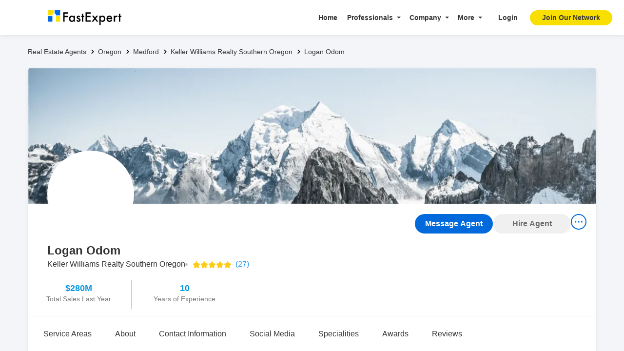

--- FILE ---
content_type: text/html; charset=utf-8
request_url: https://www.fastexpert.com/agents/logan-odom-18395/
body_size: 17914
content:
<!DOCTYPE html><html lang="en"><head><meta charSet="utf-8"/><meta content="width=device-width, initial-scale=1, user-scalable=1, minimum-scale=1, maximum-scale=5" name="viewport"/><link rel="preconnect" href="https://fonts.googleapis.com"/><link rel="preconnect" href="https://fonts.gstatic.com" crossorigin="anonymous"/><link rel="preconnect" as="image" href="https://assets.fastexpert.com/images/top_real_estate_bg_us.jpg" crossorigin="anonymous"/><link rel="preconnect" as="image" href="https://assets.fastexpert.com/images/topagent_location.svg" crossorigin="anonymous"/><link rel="preconnect" as="image" href="https://assets.fastexpert.com/images/icons/topagent_car.png" crossorigin="anonymous"/><link rel="preconnect" as="image" href="https://assets.fastexpert.com/images/brokage/comp_slider_compass.jpg" crossorigin="anonymous"/><link rel="preconnect" as="image" href="https://assets.fastexpert.com/wordpress/wp-content/uploads/2022/02/dsk-bg.png" crossorigin="anonymous"/><link rel="preconnect" as="image" href="https://assets.fastexpert.com/wordpress/wp-content/uploads/2024/12/dsknew-bg.png" crossorigin="anonymous"/><link rel="preconnect" as="image" href="https://assets.fastexpert.com/wordpress/wp-content/uploads/2024/12/dsknew-bgsmall.jpg" crossorigin="anonymous"/><link rel="preconnect" href="https://static.hotjar.com" crossorigin="anonymous"/><link rel="preconnect" href="https://maps.googleapis.com"/><link rel="preconnect" href="https://www.gstatic.com" crossorigin="anonymous"/><link rel="dns-prefetch" href="https://maps.googleapis.com"/><link rel="dns-prefetch" href="https://www.gstatic.com"/><link rel="dns-prefetch" href="https://maps.gstatic.com"/><meta name="viewport" content="width=device-width, initial-scale=1"/><link rel="preload" href="https://assets.fastexpert.com/_next/static/media/7f06be3f780a819a-s.p.woff2" as="font" crossorigin="" type="font/woff2"/><link rel="stylesheet" href="https://assets.fastexpert.com/_next/static/css/4f296c3aca293c2d.css" data-precedence="next"/><link rel="preload" as="script" fetchPriority="low" href="https://assets.fastexpert.com/_next/static/chunks/webpack-4fbe491cb02720bf.js"/><script src="https://assets.fastexpert.com/_next/static/chunks/fd9d1056-28f2b195c4ab10ab.js" async=""></script><script src="https://assets.fastexpert.com/_next/static/chunks/8069-4c369d0028aae5e4.js" async=""></script><script src="https://assets.fastexpert.com/_next/static/chunks/main-app-39252a9711768e9f.js" async=""></script><script src="https://assets.fastexpert.com/_next/static/chunks/9081a741-5613b06c5cab24de.js" async=""></script><script src="https://assets.fastexpert.com/_next/static/chunks/358ff52d-f298977392bd1780.js" async=""></script><script src="https://assets.fastexpert.com/_next/static/chunks/ec3863c0-1544004a8cf2a18e.js" async=""></script><script src="https://assets.fastexpert.com/_next/static/chunks/8e68d877-347e3506610e6c5a.js" async=""></script><script src="https://assets.fastexpert.com/_next/static/chunks/3627521c-b7ea0aa1c22d6f55.js" async=""></script><script src="https://assets.fastexpert.com/_next/static/chunks/1749-896467a5f9e072fb.js" async=""></script><script src="https://assets.fastexpert.com/_next/static/chunks/5250-55a520f3eeb274ab.js" async=""></script><script src="https://assets.fastexpert.com/_next/static/chunks/1783-088290ab7b8f1273.js" async=""></script><script src="https://assets.fastexpert.com/_next/static/chunks/7659-71a3b7ba1e4bc88f.js" async=""></script><script src="https://assets.fastexpert.com/_next/static/chunks/6154-361be8034b63e1ee.js" async=""></script><script src="https://assets.fastexpert.com/_next/static/chunks/7385-b304300ce2a83cf9.js" async=""></script><script src="https://assets.fastexpert.com/_next/static/chunks/8302-1c37963932d4c072.js" async=""></script><script src="https://assets.fastexpert.com/_next/static/chunks/5288-e930acfb0f093dfb.js" async=""></script><script src="https://assets.fastexpert.com/_next/static/chunks/5777-664a445c1d6e8fa9.js" async=""></script><script src="https://assets.fastexpert.com/_next/static/chunks/138-c6031d42e910a916.js" async=""></script><script src="https://assets.fastexpert.com/_next/static/chunks/6308-cd044d4d35d77070.js" async=""></script><script src="https://assets.fastexpert.com/_next/static/chunks/8225-5e980da9b5b35cb6.js" async=""></script><script src="https://assets.fastexpert.com/_next/static/chunks/5199-fe4d0210d54cec24.js" async=""></script><script src="https://assets.fastexpert.com/_next/static/chunks/3211-2fc887974d20f24d.js" async=""></script><script src="https://assets.fastexpert.com/_next/static/chunks/app/(onboarding)/layout-445a5f44a841f534.js" async=""></script><script src="https://assets.fastexpert.com/_next/static/chunks/bc9c3264-48ba02f41c9a61e5.js" async=""></script><script src="https://assets.fastexpert.com/_next/static/chunks/12038df7-aee8847ba6defd6b.js" async=""></script><script src="https://assets.fastexpert.com/_next/static/chunks/07115393-97441823422d67f7.js" async=""></script><script src="https://assets.fastexpert.com/_next/static/chunks/8dc5345f-b61e88ce1c9101e8.js" async=""></script><script src="https://assets.fastexpert.com/_next/static/chunks/3975-901063bf5d22022b.js" async=""></script><script src="https://assets.fastexpert.com/_next/static/chunks/5647-294631cafbd1b986.js" async=""></script><script src="https://assets.fastexpert.com/_next/static/chunks/1921-f04d606a2a3ccbaa.js" async=""></script><script src="https://assets.fastexpert.com/_next/static/chunks/9656-8908bfdb58123cf9.js" async=""></script><script src="https://assets.fastexpert.com/_next/static/chunks/2702-8990f97347bbc1b3.js" async=""></script><script src="https://assets.fastexpert.com/_next/static/chunks/8428-af56fb8145d21421.js" async=""></script><script src="https://assets.fastexpert.com/_next/static/chunks/8610-a7d34e5bf4b90f60.js" async=""></script><script src="https://assets.fastexpert.com/_next/static/chunks/7911-9b69054a52943712.js" async=""></script><script src="https://assets.fastexpert.com/_next/static/chunks/3415-9fe56541e102e3e7.js" async=""></script><script src="https://assets.fastexpert.com/_next/static/chunks/1115-b290063f467fde2f.js" async=""></script><script src="https://assets.fastexpert.com/_next/static/chunks/app/(site)/agents/%5Bagentsnextjs%5D/page-1d88fd35a189f35d.js" async=""></script><script src="https://assets.fastexpert.com/_next/static/chunks/3842-7a11c5df3119f987.js" async=""></script><script src="https://assets.fastexpert.com/_next/static/chunks/9666-cfd748174971e5c4.js" async=""></script><script src="https://assets.fastexpert.com/_next/static/chunks/app/(site)/layout-69cdf01d963a534d.js" async=""></script><script src="https://assets.fastexpert.com/_next/static/chunks/app/(site)/error-8f7b4b40ab472491.js" async=""></script><link rel="preload" href="https://assets.fastexpert.com/_next/static/css/f09bce042c611acf.css" as="style"/><link rel="preload" href="https://assets.fastexpert.com/_next/static/css/0d12bccb7c3ef436.css" as="style"/><link rel="preload" href="https://www.googletagmanager.com/gtm.js?id=GTM-NLWVXZS" as="script"/><link rel="preload" href="https://www.gstatic.com/charts/loader.js" as="script"/><link rel="preload" href="https://maps.googleapis.com/maps/api/js?key=AIzaSyDrUdD-r-T3kyHRJnsqgxSSGYiPqlprz24&amp;libraries=places&amp;callback=initGoogleMaps" as="script"/><link rel="preload" as="image" fetchPriority="high" href="https://assets.fastexpert.com/images/landingimg/city_back_repeat_v.jpg" crossorigin="anonymous"/><title>Logan Odom - Medford Real Estate Agent, Ratings &amp; Reviews | FastExpert</title><meta name="description" content="Logan Odom Real Estate Agent in Medford, OR. Visit Logan Odom&#x27;s profile on FastExpert to find the service, ratings, and reviews."/><link rel="canonical" href="https://www.fastexpert.com/agents/logan-odom-18395/"/><link rel="alternate" hrefLang="en-US" href="https://www.fastexpert.com/agents/logan-odom-18395/"/><link rel="icon" href="/favicon.ico" type="image/x-icon" sizes="16x16"/><meta name="next-size-adjust"/><style id="" media="all">/* latin-ext */
@font-face {
  font-family: 'Lato';
  font-style: normal;
  font-weight: 300;
  font-display: swap;
  src: url(/fonts.gstatic.com/s/lato/v25/S6u9w4BMUTPHh7USSwaPGQ3q5d0N7w.woff2) format('woff2');
  unicode-range: U+0100-02BA, U+02BD-02C5, U+02C7-02CC, U+02CE-02D7, U+02DD-02FF, U+0304, U+0308, U+0329, U+1D00-1DBF, U+1E00-1E9F, U+1EF2-1EFF, U+2020, U+20A0-20AB, U+20AD-20C0, U+2113, U+2C60-2C7F, U+A720-A7FF;
}
/* latin */
@font-face {
  font-family: 'Lato';
  font-style: normal;
  font-weight: 300;
  font-display: swap;
  src: url(/fonts.gstatic.com/s/lato/v25/S6u9w4BMUTPHh7USSwiPGQ3q5d0.woff2) format('woff2');
  unicode-range: U+0000-00FF, U+0131, U+0152-0153, U+02BB-02BC, U+02C6, U+02DA, U+02DC, U+0304, U+0308, U+0329, U+2000-206F, U+20AC, U+2122, U+2191, U+2193, U+2212, U+2215, U+FEFF, U+FFFD;
}
/* latin-ext */
@font-face {
  font-family: 'Lato';
  font-style: normal;
  font-weight: 400;
  font-display: swap;
  src: url(/fonts.gstatic.com/s/lato/v25/S6uyw4BMUTPHjxAwXiWtFCfQ7A.woff2) format('woff2');
  unicode-range: U+0100-02BA, U+02BD-02C5, U+02C7-02CC, U+02CE-02D7, U+02DD-02FF, U+0304, U+0308, U+0329, U+1D00-1DBF, U+1E00-1E9F, U+1EF2-1EFF, U+2020, U+20A0-20AB, U+20AD-20C0, U+2113, U+2C60-2C7F, U+A720-A7FF;
}
/* latin */
@font-face {
  font-family: 'Lato';
  font-style: normal;
  font-weight: 400;
  font-display: swap;
  src: url(/fonts.gstatic.com/s/lato/v25/S6uyw4BMUTPHjx4wXiWtFCc.woff2) format('woff2');
  unicode-range: U+0000-00FF, U+0131, U+0152-0153, U+02BB-02BC, U+02C6, U+02DA, U+02DC, U+0304, U+0308, U+0329, U+2000-206F, U+20AC, U+2122, U+2191, U+2193, U+2212, U+2215, U+FEFF, U+FFFD;
}
/* latin-ext */
@font-face {
  font-family: 'Lato';
  font-style: normal;
  font-weight: 700;
  font-display: swap;
  src: url(/fonts.gstatic.com/s/lato/v25/S6u9w4BMUTPHh6UVSwaPGQ3q5d0N7w.woff2) format('woff2');
  unicode-range: U+0100-02BA, U+02BD-02C5, U+02C7-02CC, U+02CE-02D7, U+02DD-02FF, U+0304, U+0308, U+0329, U+1D00-1DBF, U+1E00-1E9F, U+1EF2-1EFF, U+2020, U+20A0-20AB, U+20AD-20C0, U+2113, U+2C60-2C7F, U+A720-A7FF;
}
/* latin */
@font-face {
  font-family: 'Lato';
  font-style: normal;
  font-weight: 700;
  font-display: swap;
  src: url(/fonts.gstatic.com/s/lato/v25/S6u9w4BMUTPHh6UVSwiPGQ3q5d0.woff2) format('woff2');
  unicode-range: U+0000-00FF, U+0131, U+0152-0153, U+02BB-02BC, U+02C6, U+02DA, U+02DC, U+0304, U+0308, U+0329, U+2000-206F, U+20AC, U+2122, U+2191, U+2193, U+2212, U+2215, U+FEFF, U+FFFD;
}
</style><script src="https://assets.fastexpert.com/_next/static/chunks/polyfills-c67a75d1b6f99dc8.js" noModule=""></script></head><body><noscript><iframe src="https://www.googletagmanager.com/ns.html?id=GTM-NLWVXZS" height="0" width="0" style="display:none;visibility:hidden"></iframe></noscript><script>(self.__next_s=self.__next_s||[]).push([0,{"children":"\n          window.initGoogleMaps = function() {\n            if (window.google && window.google.maps && window.google.maps.places) {\n              window.googleMapsLoaded = true;\n            }\n          };\n        ","id":"google-maps-callback"}])</script><script>(self.__next_s=self.__next_s||[]).push(["https://maps.googleapis.com/maps/api/js?key=AIzaSyDrUdD-r-T3kyHRJnsqgxSSGYiPqlprz24&libraries=places&callback=initGoogleMaps",{"id":"map"}])</script><style>#nprogress{pointer-events:none}#nprogress .bar{background:#006ADC;position:fixed;z-index:1600;top: 0;left:0;width:100%;height:3px}#nprogress .peg{display:block;position:absolute;right:0;width:100px;height:100%;box-shadow:0 0 10px #006ADC,0 0 5px #006ADC;opacity:1;-webkit-transform:rotate(3deg) translate(0px,-4px);-ms-transform:rotate(3deg) translate(0px,-4px);transform:rotate(3deg) translate(0px,-4px)}#nprogress .spinner{display:block;position:fixed;z-index:1600;top: 15px;right:15px}#nprogress .spinner-icon{width:18px;height:18px;box-sizing:border-box;border:2px solid transparent;border-top-color:#006ADC;border-left-color:#006ADC;border-radius:50%;-webkit-animation:nprogress-spinner 400ms linear infinite;animation:nprogress-spinner 400ms linear infinite}.nprogress-custom-parent{overflow:hidden;position:relative}.nprogress-custom-parent #nprogress .bar,.nprogress-custom-parent #nprogress .spinner{position:absolute}@-webkit-keyframes nprogress-spinner{0%{-webkit-transform:rotate(0deg)}100%{-webkit-transform:rotate(360deg)}}@keyframes nprogress-spinner{0%{transform:rotate(0deg)}100%{transform:rotate(360deg)}}</style><!--$!--><template data-dgst="BAILOUT_TO_CLIENT_SIDE_RENDERING"></template><!--/$--><!--$!--><template data-dgst="BAILOUT_TO_CLIENT_SIDE_RENDERING"></template><!--/$--><script src="https://assets.fastexpert.com/_next/static/chunks/webpack-4fbe491cb02720bf.js" async=""></script><script>(self.__next_f=self.__next_f||[]).push([0]);self.__next_f.push([2,null])</script><script>self.__next_f.push([1,"0:\"$L1\"\n"])</script><script>self.__next_f.push([1,"2:HL[\"https://assets.fastexpert.com/_next/static/css/4f296c3aca293c2d.css\",\"style\"]\n3:HL[\"https://assets.fastexpert.com/_next/static/media/7f06be3f780a819a-s.p.woff2\",\"font\",{\"crossOrigin\":\"\",\"type\":\"font/woff2\"}]\n4:HL[\"https://assets.fastexpert.com/_next/static/css/f09bce042c611acf.css\",\"style\"]\n5:HL[\"https://assets.fastexpert.com/_next/static/css/0d12bccb7c3ef436.css\",\"style\"]\n"])</script><script>self.__next_f.push([1,"6:I[47690,[],\"\"]\n9:I[5613,[],\"\"]\nb:I[31778,[],\"\"]\n"])</script><script>self.__next_f.push([1,"c:I[37388,[\"2420\",\"static/chunks/9081a741-5613b06c5cab24de.js\",\"1724\",\"static/chunks/358ff52d-f298977392bd1780.js\",\"3190\",\"static/chunks/ec3863c0-1544004a8cf2a18e.js\",\"6652\",\"static/chunks/8e68d877-347e3506610e6c5a.js\",\"3712\",\"static/chunks/3627521c-b7ea0aa1c22d6f55.js\",\"1749\",\"static/chunks/1749-896467a5f9e072fb.js\",\"5250\",\"static/chunks/5250-55a520f3eeb274ab.js\",\"1783\",\"static/chunks/1783-088290ab7b8f1273.js\",\"7659\",\"static/chunks/7659-71a3b7ba1e4bc88f.js\",\"6154\",\"static/chunks/6154-361be8034b63e1ee.js\",\"7385\",\"static/chunks/7385-b304300ce2a83cf9.js\",\"8302\",\"static/chunks/8302-1c37963932d4c072.js\",\"5288\",\"static/chunks/5288-e930acfb0f093dfb.js\",\"5777\",\"static/chunks/5777-664a445c1d6e8fa9.js\",\"138\",\"static/chunks/138-c6031d42e910a916.js\",\"6308\",\"static/chunks/6308-cd044d4d35d77070.js\",\"8225\",\"static/chunks/8225-5e980da9b5b35cb6.js\",\"5199\",\"static/chunks/5199-fe4d0210d54cec24.js\",\"3211\",\"static/chunks/3211-2fc887974d20f24d.js\",\"1879\",\"static/chunks/app/(onboarding)/layout-445a5f44a841f534.js\"],\"GoogleTagManager\"]\n"])</script><script>self.__next_f.push([1,"d:I[85935,[\"2420\",\"static/chunks/9081a741-5613b06c5cab24de.js\",\"1724\",\"static/chunks/358ff52d-f298977392bd1780.js\",\"3190\",\"static/chunks/ec3863c0-1544004a8cf2a18e.js\",\"6652\",\"static/chunks/8e68d877-347e3506610e6c5a.js\",\"1582\",\"static/chunks/bc9c3264-48ba02f41c9a61e5.js\",\"2400\",\"static/chunks/12038df7-aee8847ba6defd6b.js\",\"3712\",\"static/chunks/3627521c-b7ea0aa1c22d6f55.js\",\"6682\",\"static/chunks/07115393-97441823422d67f7.js\",\"6115\",\"static/chunks/8dc5345f-b61e88ce1c9101e8.js\",\"1749\",\"static/chunks/1749-896467a5f9e072fb.js\",\"5250\",\"static/chunks/5250-55a520f3eeb274ab.js\",\"1783\",\"static/chunks/1783-088290ab7b8f1273.js\",\"7659\",\"static/chunks/7659-71a3b7ba1e4bc88f.js\",\"6154\",\"static/chunks/6154-361be8034b63e1ee.js\",\"7385\",\"static/chunks/7385-b304300ce2a83cf9.js\",\"8302\",\"static/chunks/8302-1c37963932d4c072.js\",\"3975\",\"static/chunks/3975-901063bf5d22022b.js\",\"5288\",\"static/chunks/5288-e930acfb0f093dfb.js\",\"5647\",\"static/chunks/5647-294631cafbd1b986.js\",\"1921\",\"static/chunks/1921-f04d606a2a3ccbaa.js\",\"9656\",\"static/chunks/9656-8908bfdb58123cf9.js\",\"2702\",\"static/chunks/2702-8990f97347bbc1b3.js\",\"8428\",\"static/chunks/8428-af56fb8145d21421.js\",\"8610\",\"static/chunks/8610-a7d34e5bf4b90f60.js\",\"7911\",\"static/chunks/7911-9b69054a52943712.js\",\"3415\",\"static/chunks/3415-9fe56541e102e3e7.js\",\"1115\",\"static/chunks/1115-b290063f467fde2f.js\",\"3074\",\"static/chunks/app/(site)/agents/%5Bagentsnextjs%5D/page-1d88fd35a189f35d.js\"],\"\"]\n"])</script><script>self.__next_f.push([1,"e:I[34110,[\"2420\",\"static/chunks/9081a741-5613b06c5cab24de.js\",\"1724\",\"static/chunks/358ff52d-f298977392bd1780.js\",\"3190\",\"static/chunks/ec3863c0-1544004a8cf2a18e.js\",\"6652\",\"static/chunks/8e68d877-347e3506610e6c5a.js\",\"3712\",\"static/chunks/3627521c-b7ea0aa1c22d6f55.js\",\"1749\",\"static/chunks/1749-896467a5f9e072fb.js\",\"5250\",\"static/chunks/5250-55a520f3eeb274ab.js\",\"1783\",\"static/chunks/1783-088290ab7b8f1273.js\",\"7659\",\"static/chunks/7659-71a3b7ba1e4bc88f.js\",\"6154\",\"static/chunks/6154-361be8034b63e1ee.js\",\"7385\",\"static/chunks/7385-b304300ce2a83cf9.js\",\"8302\",\"static/chunks/8302-1c37963932d4c072.js\",\"5288\",\"static/chunks/5288-e930acfb0f093dfb.js\",\"5647\",\"static/chunks/5647-294631cafbd1b986.js\",\"138\",\"static/chunks/138-c6031d42e910a916.js\",\"6308\",\"static/chunks/6308-cd044d4d35d77070.js\",\"5199\",\"static/chunks/5199-fe4d0210d54cec24.js\",\"3842\",\"static/chunks/3842-7a11c5df3119f987.js\",\"9666\",\"static/chunks/9666-cfd748174971e5c4.js\",\"7457\",\"static/chunks/app/(site)/layout-69cdf01d963a534d.js\"],\"\"]\n"])</script><script>self.__next_f.push([1,"f:I[70470,[\"2420\",\"static/chunks/9081a741-5613b06c5cab24de.js\",\"1724\",\"static/chunks/358ff52d-f298977392bd1780.js\",\"3190\",\"static/chunks/ec3863c0-1544004a8cf2a18e.js\",\"6652\",\"static/chunks/8e68d877-347e3506610e6c5a.js\",\"3712\",\"static/chunks/3627521c-b7ea0aa1c22d6f55.js\",\"1749\",\"static/chunks/1749-896467a5f9e072fb.js\",\"5250\",\"static/chunks/5250-55a520f3eeb274ab.js\",\"1783\",\"static/chunks/1783-088290ab7b8f1273.js\",\"7659\",\"static/chunks/7659-71a3b7ba1e4bc88f.js\",\"6154\",\"static/chunks/6154-361be8034b63e1ee.js\",\"7385\",\"static/chunks/7385-b304300ce2a83cf9.js\",\"8302\",\"static/chunks/8302-1c37963932d4c072.js\",\"5288\",\"static/chunks/5288-e930acfb0f093dfb.js\",\"5777\",\"static/chunks/5777-664a445c1d6e8fa9.js\",\"138\",\"static/chunks/138-c6031d42e910a916.js\",\"6308\",\"static/chunks/6308-cd044d4d35d77070.js\",\"8225\",\"static/chunks/8225-5e980da9b5b35cb6.js\",\"5199\",\"static/chunks/5199-fe4d0210d54cec24.js\",\"3211\",\"static/chunks/3211-2fc887974d20f24d.js\",\"1879\",\"static/chunks/app/(onboarding)/layout-445a5f44a841f534.js\"],\"\"]\n"])</script><script>self.__next_f.push([1,"10:I[66974,[\"2420\",\"static/chunks/9081a741-5613b06c5cab24de.js\",\"1724\",\"static/chunks/358ff52d-f298977392bd1780.js\",\"3190\",\"static/chunks/ec3863c0-1544004a8cf2a18e.js\",\"6652\",\"static/chunks/8e68d877-347e3506610e6c5a.js\",\"3712\",\"static/chunks/3627521c-b7ea0aa1c22d6f55.js\",\"1749\",\"static/chunks/1749-896467a5f9e072fb.js\",\"5250\",\"static/chunks/5250-55a520f3eeb274ab.js\",\"1783\",\"static/chunks/1783-088290ab7b8f1273.js\",\"7659\",\"static/chunks/7659-71a3b7ba1e4bc88f.js\",\"6154\",\"static/chunks/6154-361be8034b63e1ee.js\",\"7385\",\"static/chunks/7385-b304300ce2a83cf9.js\",\"8302\",\"static/chunks/8302-1c37963932d4c072.js\",\"5288\",\"static/chunks/5288-e930acfb0f093dfb.js\",\"5777\",\"static/chunks/5777-664a445c1d6e8fa9.js\",\"138\",\"static/chunks/138-c6031d42e910a916.js\",\"6308\",\"static/chunks/6308-cd044d4d35d77070.js\",\"8225\",\"static/chunks/8225-5e980da9b5b35cb6.js\",\"5199\",\"static/chunks/5199-fe4d0210d54cec24.js\",\"3211\",\"static/chunks/3211-2fc887974d20f24d.js\",\"1879\",\"static/chunks/app/(onboarding)/layout-445a5f44a841f534.js\"],\"\"]\n"])</script><script>self.__next_f.push([1,"11:I[95807,[\"2420\",\"static/chunks/9081a741-5613b06c5cab24de.js\",\"1724\",\"static/chunks/358ff52d-f298977392bd1780.js\",\"3190\",\"static/chunks/ec3863c0-1544004a8cf2a18e.js\",\"6652\",\"static/chunks/8e68d877-347e3506610e6c5a.js\",\"3712\",\"static/chunks/3627521c-b7ea0aa1c22d6f55.js\",\"1749\",\"static/chunks/1749-896467a5f9e072fb.js\",\"5250\",\"static/chunks/5250-55a520f3eeb274ab.js\",\"1783\",\"static/chunks/1783-088290ab7b8f1273.js\",\"7659\",\"static/chunks/7659-71a3b7ba1e4bc88f.js\",\"6154\",\"static/chunks/6154-361be8034b63e1ee.js\",\"7385\",\"static/chunks/7385-b304300ce2a83cf9.js\",\"8302\",\"static/chunks/8302-1c37963932d4c072.js\",\"5288\",\"static/chunks/5288-e930acfb0f093dfb.js\",\"5647\",\"static/chunks/5647-294631cafbd1b986.js\",\"138\",\"static/chunks/138-c6031d42e910a916.js\",\"6308\",\"static/chunks/6308-cd044d4d35d77070.js\",\"5199\",\"static/chunks/5199-fe4d0210d54cec24.js\",\"3842\",\"static/chunks/3842-7a11c5df3119f987.js\",\"9666\",\"static/chunks/9666-cfd748174971e5c4.js\",\"7457\",\"static/chunks/app/(site)/layout-69cdf01d963a534d.js\"],\"\"]\n"])</script><script>self.__next_f.push([1,"12:\"$Sreact.suspense\"\n"])</script><script>self.__next_f.push([1,"13:I[19721,[\"2420\",\"static/chunks/9081a741-5613b06c5cab24de.js\",\"1724\",\"static/chunks/358ff52d-f298977392bd1780.js\",\"3190\",\"static/chunks/ec3863c0-1544004a8cf2a18e.js\",\"6652\",\"static/chunks/8e68d877-347e3506610e6c5a.js\",\"3712\",\"static/chunks/3627521c-b7ea0aa1c22d6f55.js\",\"1749\",\"static/chunks/1749-896467a5f9e072fb.js\",\"5250\",\"static/chunks/5250-55a520f3eeb274ab.js\",\"1783\",\"static/chunks/1783-088290ab7b8f1273.js\",\"7659\",\"static/chunks/7659-71a3b7ba1e4bc88f.js\",\"6154\",\"static/chunks/6154-361be8034b63e1ee.js\",\"7385\",\"static/chunks/7385-b304300ce2a83cf9.js\",\"8302\",\"static/chunks/8302-1c37963932d4c072.js\",\"5288\",\"static/chunks/5288-e930acfb0f093dfb.js\",\"5647\",\"static/chunks/5647-294631cafbd1b986.js\",\"138\",\"static/chunks/138-c6031d42e910a916.js\",\"6308\",\"static/chunks/6308-cd044d4d35d77070.js\",\"5199\",\"static/chunks/5199-fe4d0210d54cec24.js\",\"3842\",\"static/chunks/3842-7a11c5df3119f987.js\",\"9666\",\"static/chunks/9666-cfd748174971e5c4.js\",\"7457\",\"static/chunks/app/(site)/layout-69cdf01d963a534d.js\"],\"BailoutToCSR\"]\n"])</script><script>self.__next_f.push([1,"14:I[79369,[\"2420\",\"static/chunks/9081a741-5613b06c5cab24de.js\",\"1724\",\"static/chunks/358ff52d-f298977392bd1780.js\",\"3190\",\"static/chunks/ec3863c0-1544004a8cf2a18e.js\",\"6652\",\"static/chunks/8e68d877-347e3506610e6c5a.js\",\"3712\",\"static/chunks/3627521c-b7ea0aa1c22d6f55.js\",\"1749\",\"static/chunks/1749-896467a5f9e072fb.js\",\"5250\",\"static/chunks/5250-55a520f3eeb274ab.js\",\"1783\",\"static/chunks/1783-088290ab7b8f1273.js\",\"7659\",\"static/chunks/7659-71a3b7ba1e4bc88f.js\",\"6154\",\"static/chunks/6154-361be8034b63e1ee.js\",\"7385\",\"static/chunks/7385-b304300ce2a83cf9.js\",\"8302\",\"static/chunks/8302-1c37963932d4c072.js\",\"5288\",\"static/chunks/5288-e930acfb0f093dfb.js\",\"5647\",\"static/chunks/5647-294631cafbd1b986.js\",\"138\",\"static/chunks/138-c6031d42e910a916.js\",\"6308\",\"static/chunks/6308-cd044d4d35d77070.js\",\"5199\",\"static/chunks/5199-fe4d0210d54cec24.js\",\"3842\",\"static/chunks/3842-7a11c5df3119f987.js\",\"9666\",\"static/chunks/9666-cfd748174971e5c4.js\",\"7457\",\"static/chunks/app/(site)/layout-69cdf01d963a534d.js\"],\"\"]\n"])</script><script>self.__next_f.push([1,"15:I[20690,[\"2420\",\"static/chunks/9081a741-5613b06c5cab24de.js\",\"1724\",\"static/chunks/358ff52d-f298977392bd1780.js\",\"3190\",\"static/chunks/ec3863c0-1544004a8cf2a18e.js\",\"6652\",\"static/chunks/8e68d877-347e3506610e6c5a.js\",\"3712\",\"static/chunks/3627521c-b7ea0aa1c22d6f55.js\",\"1749\",\"static/chunks/1749-896467a5f9e072fb.js\",\"5250\",\"static/chunks/5250-55a520f3eeb274ab.js\",\"1783\",\"static/chunks/1783-088290ab7b8f1273.js\",\"7659\",\"static/chunks/7659-71a3b7ba1e4bc88f.js\",\"6154\",\"static/chunks/6154-361be8034b63e1ee.js\",\"7385\",\"static/chunks/7385-b304300ce2a83cf9.js\",\"8302\",\"static/chunks/8302-1c37963932d4c072.js\",\"5288\",\"static/chunks/5288-e930acfb0f093dfb.js\",\"5647\",\"static/chunks/5647-294631cafbd1b986.js\",\"138\",\"static/chunks/138-c6031d42e910a916.js\",\"6308\",\"static/chunks/6308-cd044d4d35d77070.js\",\"5199\",\"static/chunks/5199-fe4d0210d54cec24.js\",\"3842\",\"static/chunks/3842-7a11c5df3119f987.js\",\"9666\",\"static/chunks/9666-cfd748174971e5c4.js\",\"7457\",\"static/chunks/app/(site)/layout-69cdf01d963a534d.js\"],\"\"]\n"])</script><script>self.__next_f.push([1,"17:I[42093,[\"3638\",\"static/chunks/app/(site)/error-8f7b4b40ab472491.js\"],\"\"]\n1e:I[48955,[],\"\"]\na:[\"agentsnextjs\",\"logan-odom-18395\",\"d\"]\n19:{\"fontFamily\":\"system-ui,\\\"Segoe UI\\\",Roboto,Helvetica,Arial,sans-serif,\\\"Apple Color Emoji\\\",\\\"Segoe UI Emoji\\\"\",\"height\":\"100vh\",\"textAlign\":\"center\",\"display\":\"flex\",\"flexDirection\":\"column\",\"alignItems\":\"center\",\"justifyContent\":\"center\"}\n1a:{\"display\":\"inline-block\",\"margin\":\"0 20px 0 0\",\"padding\":\"0 23px 0 0\",\"fontSize\":24,\"fontWeight\":500,\"verticalAlign\":\"top\",\"l"])</script><script>self.__next_f.push([1,"ineHeight\":\"49px\"}\n1b:{\"display\":\"inline-block\"}\n1c:{\"fontSize\":14,\"fontWeight\":400,\"lineHeight\":\"49px\",\"margin\":0}\n1f:[]\n"])</script><script>self.__next_f.push([1,"1:[null,[\"$\",\"$L6\",null,{\"buildId\":\"JTBRskMbviiK_MjMGs7tp\",\"assetPrefix\":\"https://assets.fastexpert.com\",\"initialCanonicalUrl\":\"/agents/logan-odom-18395/\",\"initialTree\":[\"\",{\"children\":[\"(site)\",{\"children\":[\"agents\",{\"children\":[[\"agentsnextjs\",\"logan-odom-18395\",\"d\"],{\"children\":[\"__PAGE__\",{}]}]}]}]},\"$undefined\",\"$undefined\",true],\"initialSeedData\":[\"\",{\"children\":[\"(site)\",{\"children\":[\"agents\",{\"children\":[[\"agentsnextjs\",\"logan-odom-18395\",\"d\"],{\"children\":[\"__PAGE__\",{},[\"$L7\",\"$L8\",null]]},[\"$\",\"$L9\",null,{\"parallelRouterKey\":\"children\",\"segmentPath\":[\"children\",\"(site)\",\"children\",\"agents\",\"children\",\"$a\",\"children\"],\"loading\":\"$undefined\",\"loadingStyles\":\"$undefined\",\"loadingScripts\":\"$undefined\",\"hasLoading\":false,\"error\":\"$undefined\",\"errorStyles\":\"$undefined\",\"errorScripts\":\"$undefined\",\"template\":[\"$\",\"$Lb\",null,{}],\"templateStyles\":\"$undefined\",\"templateScripts\":\"$undefined\",\"notFound\":\"$undefined\",\"notFoundStyles\":\"$undefined\",\"styles\":[[\"$\",\"link\",\"0\",{\"rel\":\"stylesheet\",\"href\":\"https://assets.fastexpert.com/_next/static/css/f09bce042c611acf.css\",\"precedence\":\"next\",\"crossOrigin\":\"$undefined\"}],[\"$\",\"link\",\"1\",{\"rel\":\"stylesheet\",\"href\":\"https://assets.fastexpert.com/_next/static/css/0d12bccb7c3ef436.css\",\"precedence\":\"next\",\"crossOrigin\":\"$undefined\"}]]}]]},[\"$\",\"$L9\",null,{\"parallelRouterKey\":\"children\",\"segmentPath\":[\"children\",\"(site)\",\"children\",\"agents\",\"children\"],\"loading\":\"$undefined\",\"loadingStyles\":\"$undefined\",\"loadingScripts\":\"$undefined\",\"hasLoading\":false,\"error\":\"$undefined\",\"errorStyles\":\"$undefined\",\"errorScripts\":\"$undefined\",\"template\":[\"$\",\"$Lb\",null,{}],\"templateStyles\":\"$undefined\",\"templateScripts\":\"$undefined\",\"notFound\":\"$undefined\",\"notFoundStyles\":\"$undefined\",\"styles\":null}]]},[null,[\"$\",\"html\",null,{\"lang\":\"en\",\"children\":[[\"$\",\"head\",null,{\"children\":[[\"$\",\"meta\",null,{\"content\":\"width=device-width, initial-scale=1, user-scalable=1, minimum-scale=1, maximum-scale=5\",\"name\":\"viewport\"}],[\"$\",\"link\",null,{\"rel\":\"preconnect\",\"href\":\"https://fonts.googleapis.com\"}],[\"$\",\"link\",null,{\"rel\":\"preconnect\",\"href\":\"https://fonts.gstatic.com\",\"crossOrigin\":\"anonymous\"}],[\"$\",\"link\",null,{\"href\":\"https://fonts.googleapis.com/css2?family=Lato:wght@300;400;600;700\u0026display=swap\",\"rel\":\"stylesheet\"}],[\"$\",\"$Lc\",null,{\"strategy\":\"lazyOnload\",\"gtmId\":\"GTM-NLWVXZS\"}],[\"$\",\"$Ld\",null,{\"strategy\":\"lazyOnload\",\"id\":\"hotjar\",\"dangerouslySetInnerHTML\":{\"__html\":\"(function(h,o,t,j,a,r){\\n                h.hj=h.hj||function(){(h.hj.q=h.hj.q||[]).push(arguments)};\\n                h._hjSettings={hjid:1973021,hjsv:6};\\n                a=o.getElementsByTagName('head')[0];\\n                r=o.createElement('script');r.async=1;\\n                r.src=t+h._hjSettings.hjid+j+h._hjSettings.hjsv;\\n                a.appendChild(r);\\n              })(window,document,'https://static.hotjar.com/c/hotjar-','.js?sv=');\"}}],[\"$\",\"link\",null,{\"rel\":\"preconnect\",\"as\":\"image\",\"href\":\"https://assets.fastexpert.com/images/top_real_estate_bg_us.jpg\",\"crossOrigin\":\"anonymous\"}],[\"$\",\"link\",null,{\"rel\":\"preconnect\",\"as\":\"image\",\"href\":\"https://assets.fastexpert.com/images/topagent_location.svg\",\"crossOrigin\":\"anonymous\"}],[\"$\",\"link\",null,{\"rel\":\"preconnect\",\"as\":\"image\",\"href\":\"https://assets.fastexpert.com/images/icons/topagent_car.png\",\"crossOrigin\":\"anonymous\"}],[\"$\",\"link\",null,{\"rel\":\"preconnect\",\"as\":\"image\",\"href\":\"https://assets.fastexpert.com/images/brokage/comp_slider_compass.jpg\",\"crossOrigin\":\"anonymous\"}],[\"$\",\"link\",null,{\"rel\":\"preconnect\",\"as\":\"image\",\"href\":\"https://assets.fastexpert.com/wordpress/wp-content/uploads/2022/02/dsk-bg.png\",\"crossOrigin\":\"anonymous\"}],[\"$\",\"link\",null,{\"rel\":\"preload\",\"as\":\"image\",\"fetchPriority\":\"high\",\"href\":\"https://assets.fastexpert.com/images/landingimg/city_back_repeat_v.jpg\",\"crossOrigin\":\"anonymous\"}],[\"$\",\"link\",null,{\"rel\":\"preconnect\",\"as\":\"image\",\"href\":\"https://assets.fastexpert.com/wordpress/wp-content/uploads/2024/12/dsknew-bg.png\",\"crossOrigin\":\"anonymous\"}],[\"$\",\"link\",null,{\"rel\":\"preconnect\",\"as\":\"image\",\"href\":\"https://assets.fastexpert.com/wordpress/wp-content/uploads/2024/12/dsknew-bgsmall.jpg\",\"crossOrigin\":\"anonymous\"}],[\"$\",\"link\",null,{\"rel\":\"preconnect\",\"href\":\"https://static.hotjar.com\",\"crossOrigin\":\"anonymous\"}],[\"$\",\"link\",null,{\"rel\":\"preconnect\",\"href\":\"https://maps.googleapis.com\"}],[\"$\",\"link\",null,{\"rel\":\"preconnect\",\"href\":\"https://www.gstatic.com\",\"crossOrigin\":\"anonymous\"}],[\"$\",\"link\",null,{\"rel\":\"dns-prefetch\",\"href\":\"https://maps.googleapis.com\"}],[\"$\",\"link\",null,{\"rel\":\"dns-prefetch\",\"href\":\"https://www.gstatic.com\"}],[\"$\",\"link\",null,{\"rel\":\"dns-prefetch\",\"href\":\"https://maps.gstatic.com\"}],[\"$\",\"$Ld\",null,{\"id\":\"google-translate-init\",\"strategy\":\"afterInteractive\",\"dangerouslySetInnerHTML\":{\"__html\":\"\\n              function googleTranslateElementInit() {\\n                new google.translate.TranslateElement(\\n                  { pageLanguage: 'en', autoDisplay: false },\\n                  'google_translate_element'\\n                );\\n              }\\n\\n              function translateToSpanish() {\\n                var select = document.querySelector(\\\".goog-te-combo\\\");\\n                if (select) {\\n                  select.value = 'es'; // Set language to Spanish\\n                  select.dispatchEvent(new Event(\\\"change\\\")); // Trigger translation\\n                }\\n              }\\n            \"}}]]}],[\"$\",\"body\",null,{\"suppressHydrationWarning\":true,\"children\":[[\"$\",\"noscript\",null,{\"dangerouslySetInnerHTML\":{\"__html\":\"\u003ciframe src=\\\"https://www.googletagmanager.com/ns.html?id=GTM-NLWVXZS\\\" height=\\\"0\\\" width=\\\"0\\\" style=\\\"display:none;visibility:hidden\\\"\u003e\u003c/iframe\u003e\"}}],[\"$\",\"$Le\",null,{}],[\"$\",\"$Lf\",null,{}],[\"$\",\"$L10\",null,{\"color\":\"#006ADC\",\"showSpinner\":false,\"shadow\":\"0 0 10px #006ADC,0 0 5px #006ADC\"}],[\"$\",\"$L11\",null,{}],[\"$\",\"$12\",null,{\"fallback\":null,\"children\":[\"$\",\"$L13\",null,{\"reason\":\"next/dynamic\",\"children\":[\"$\",\"$L14\",null,{}]}]}],[\"$\",\"$12\",null,{\"fallback\":null,\"children\":[\"$\",\"$L13\",null,{\"reason\":\"next/dynamic\",\"children\":[\"$\",\"$L15\",null,{\"children\":[[\"$\",\"$12\",null,{\"fallback\":null,\"children\":\"$L16\"}],[\"$\",\"main\",null,{\"children\":[\"$\",\"$L9\",null,{\"parallelRouterKey\":\"children\",\"segmentPath\":[\"children\",\"(site)\",\"children\"],\"loading\":\"$undefined\",\"loadingStyles\":\"$undefined\",\"loadingScripts\":\"$undefined\",\"hasLoading\":false,\"error\":\"$17\",\"errorStyles\":[],\"errorScripts\":[],\"template\":[\"$\",\"$Lb\",null,{}],\"templateStyles\":\"$undefined\",\"templateScripts\":\"$undefined\",\"notFound\":[[\"$\",\"title\",null,{\"children\":\"404: This page could not be found.\"}],[\"$\",\"div\",null,{\"style\":{\"fontFamily\":\"system-ui,\\\"Segoe UI\\\",Roboto,Helvetica,Arial,sans-serif,\\\"Apple Color Emoji\\\",\\\"Segoe UI Emoji\\\"\",\"height\":\"100vh\",\"textAlign\":\"center\",\"display\":\"flex\",\"flexDirection\":\"column\",\"alignItems\":\"center\",\"justifyContent\":\"center\"},\"children\":[\"$\",\"div\",null,{\"children\":[[\"$\",\"style\",null,{\"dangerouslySetInnerHTML\":{\"__html\":\"body{color:#000;background:#fff;margin:0}.next-error-h1{border-right:1px solid rgba(0,0,0,.3)}@media (prefers-color-scheme:dark){body{color:#fff;background:#000}.next-error-h1{border-right:1px solid rgba(255,255,255,.3)}}\"}}],[\"$\",\"h1\",null,{\"className\":\"next-error-h1\",\"style\":{\"display\":\"inline-block\",\"margin\":\"0 20px 0 0\",\"padding\":\"0 23px 0 0\",\"fontSize\":24,\"fontWeight\":500,\"verticalAlign\":\"top\",\"lineHeight\":\"49px\"},\"children\":\"404\"}],[\"$\",\"div\",null,{\"style\":{\"display\":\"inline-block\"},\"children\":[\"$\",\"h2\",null,{\"style\":{\"fontSize\":14,\"fontWeight\":400,\"lineHeight\":\"49px\",\"margin\":0},\"children\":\"This page could not be found.\"}]}]]}]}]],\"notFoundStyles\":[],\"styles\":null}]}],[\"$\",\"$12\",null,{\"fallback\":null,\"children\":\"$L18\"}]]}]}]}]]}]]}],null]]},[null,[\"$\",\"$L9\",null,{\"parallelRouterKey\":\"children\",\"segmentPath\":[\"children\"],\"loading\":\"$undefined\",\"loadingStyles\":\"$undefined\",\"loadingScripts\":\"$undefined\",\"hasLoading\":false,\"error\":\"$undefined\",\"errorStyles\":\"$undefined\",\"errorScripts\":\"$undefined\",\"template\":[\"$\",\"$Lb\",null,{}],\"templateStyles\":\"$undefined\",\"templateScripts\":\"$undefined\",\"notFound\":[[\"$\",\"title\",null,{\"children\":\"404: This page could not be found.\"}],[\"$\",\"div\",null,{\"style\":\"$19\",\"children\":[\"$\",\"div\",null,{\"children\":[[\"$\",\"style\",null,{\"dangerouslySetInnerHTML\":{\"__html\":\"body{color:#000;background:#fff;margin:0}.next-error-h1{border-right:1px solid rgba(0,0,0,.3)}@media (prefers-color-scheme:dark){body{color:#fff;background:#000}.next-error-h1{border-right:1px solid rgba(255,255,255,.3)}}\"}}],[\"$\",\"h1\",null,{\"className\":\"next-error-h1\",\"style\":\"$1a\",\"children\":\"404\"}],[\"$\",\"div\",null,{\"style\":\"$1b\",\"children\":[\"$\",\"h2\",null,{\"style\":\"$1c\",\"children\":\"This page could not be found.\"}]}]]}]}]],\"notFoundStyles\":[],\"styles\":[[\"$\",\"link\",\"0\",{\"rel\":\"stylesheet\",\"href\":\"https://assets.fastexpert.com/_next/static/css/4f296c3aca293c2d.css\",\"precedence\":\"next\",\"crossOrigin\":\"$undefined\"}]]}],null]],\"initialHead\":[false,\"$L1d\"],\"globalErrorComponent\":\"$1e\",\"missingSlots\":\"$W1f\"}]]\n"])</script><script>self.__next_f.push([1,"20:I[37998,[\"2420\",\"static/chunks/9081a741-5613b06c5cab24de.js\",\"1724\",\"static/chunks/358ff52d-f298977392bd1780.js\",\"3190\",\"static/chunks/ec3863c0-1544004a8cf2a18e.js\",\"6652\",\"static/chunks/8e68d877-347e3506610e6c5a.js\",\"3712\",\"static/chunks/3627521c-b7ea0aa1c22d6f55.js\",\"1749\",\"static/chunks/1749-896467a5f9e072fb.js\",\"5250\",\"static/chunks/5250-55a520f3eeb274ab.js\",\"1783\",\"static/chunks/1783-088290ab7b8f1273.js\",\"7659\",\"static/chunks/7659-71a3b7ba1e4bc88f.js\",\"6154\",\"static/chunks/6154-361be8034b63e1ee.js\",\"7385\",\"static/chunks/7385-b304300ce2a83cf9.js\",\"8302\",\"static/chunks/8302-1c37963932d4c072.js\",\"5288\",\"static/chunks/5288-e930acfb0f093dfb.js\",\"5647\",\"static/chunks/5647-294631cafbd1b986.js\",\"138\",\"static/chunks/138-c6031d42e910a916.js\",\"6308\",\"static/chunks/6308-cd044d4d35d77070.js\",\"5199\",\"static/chunks/5199-fe4d0210d54cec24.js\",\"3842\",\"static/chunks/3842-7a11c5df3119f987.js\",\"9666\",\"static/chunks/9666-cfd748174971e5c4.js\",\"7457\",\"static/chunks/app/(site)/layout-69cdf01d963a534d.js\"],\"\"]\n"])</script><script>self.__next_f.push([1,"21:I[25250,[\"2420\",\"static/chunks/9081a741-5613b06c5cab24de.js\",\"1724\",\"static/chunks/358ff52d-f298977392bd1780.js\",\"3190\",\"static/chunks/ec3863c0-1544004a8cf2a18e.js\",\"6652\",\"static/chunks/8e68d877-347e3506610e6c5a.js\",\"3712\",\"static/chunks/3627521c-b7ea0aa1c22d6f55.js\",\"1749\",\"static/chunks/1749-896467a5f9e072fb.js\",\"5250\",\"static/chunks/5250-55a520f3eeb274ab.js\",\"1783\",\"static/chunks/1783-088290ab7b8f1273.js\",\"7659\",\"static/chunks/7659-71a3b7ba1e4bc88f.js\",\"6154\",\"static/chunks/6154-361be8034b63e1ee.js\",\"7385\",\"static/chunks/7385-b304300ce2a83cf9.js\",\"8302\",\"static/chunks/8302-1c37963932d4c072.js\",\"5288\",\"static/chunks/5288-e930acfb0f093dfb.js\",\"5647\",\"static/chunks/5647-294631cafbd1b986.js\",\"138\",\"static/chunks/138-c6031d42e910a916.js\",\"6308\",\"static/chunks/6308-cd044d4d35d77070.js\",\"5199\",\"static/chunks/5199-fe4d0210d54cec24.js\",\"3842\",\"static/chunks/3842-7a11c5df3119f987.js\",\"9666\",\"static/chunks/9666-cfd748174971e5c4.js\",\"7457\",\"static/chunks/app/(site)/layout-69cdf01d963a534d.js\"],\"\"]\n"])</script><script>self.__next_f.push([1,"22:I[28947,[\"2420\",\"static/chunks/9081a741-5613b06c5cab24de.js\",\"1724\",\"static/chunks/358ff52d-f298977392bd1780.js\",\"3190\",\"static/chunks/ec3863c0-1544004a8cf2a18e.js\",\"6652\",\"static/chunks/8e68d877-347e3506610e6c5a.js\",\"3712\",\"static/chunks/3627521c-b7ea0aa1c22d6f55.js\",\"1749\",\"static/chunks/1749-896467a5f9e072fb.js\",\"5250\",\"static/chunks/5250-55a520f3eeb274ab.js\",\"1783\",\"static/chunks/1783-088290ab7b8f1273.js\",\"7659\",\"static/chunks/7659-71a3b7ba1e4bc88f.js\",\"6154\",\"static/chunks/6154-361be8034b63e1ee.js\",\"7385\",\"static/chunks/7385-b304300ce2a83cf9.js\",\"8302\",\"static/chunks/8302-1c37963932d4c072.js\",\"5288\",\"static/chunks/5288-e930acfb0f093dfb.js\",\"5647\",\"static/chunks/5647-294631cafbd1b986.js\",\"138\",\"static/chunks/138-c6031d42e910a916.js\",\"6308\",\"static/chunks/6308-cd044d4d35d77070.js\",\"5199\",\"static/chunks/5199-fe4d0210d54cec24.js\",\"3842\",\"static/chunks/3842-7a11c5df3119f987.js\",\"9666\",\"static/chunks/9666-cfd748174971e5c4.js\",\"7457\",\"static/chunks/app/(site)/layout-69cdf01d963a534d.js\"],\"\"]\n"])</script><script>self.__next_f.push([1,"23:I[81749,[\"2420\",\"static/chunks/9081a741-5613b06c5cab24de.js\",\"1724\",\"static/chunks/358ff52d-f298977392bd1780.js\",\"3190\",\"static/chunks/ec3863c0-1544004a8cf2a18e.js\",\"6652\",\"static/chunks/8e68d877-347e3506610e6c5a.js\",\"3712\",\"static/chunks/3627521c-b7ea0aa1c22d6f55.js\",\"1749\",\"static/chunks/1749-896467a5f9e072fb.js\",\"5250\",\"static/chunks/5250-55a520f3eeb274ab.js\",\"1783\",\"static/chunks/1783-088290ab7b8f1273.js\",\"7659\",\"static/chunks/7659-71a3b7ba1e4bc88f.js\",\"6154\",\"static/chunks/6154-361be8034b63e1ee.js\",\"7385\",\"static/chunks/7385-b304300ce2a83cf9.js\",\"8302\",\"static/chunks/8302-1c37963932d4c072.js\",\"5288\",\"static/chunks/5288-e930acfb0f093dfb.js\",\"5647\",\"static/chunks/5647-294631cafbd1b986.js\",\"138\",\"static/chunks/138-c6031d42e910a916.js\",\"6308\",\"static/chunks/6308-cd044d4d35d77070.js\",\"5199\",\"static/chunks/5199-fe4d0210d54cec24.js\",\"3842\",\"static/chunks/3842-7a11c5df3119f987.js\",\"9666\",\"static/chunks/9666-cfd748174971e5c4.js\",\"7457\",\"static/chunks/app/(site)/layout-69cdf01d963a534d.js\"],\"Image\"]\n"])</script><script>self.__next_f.push([1,"24:I[98155,[\"2420\",\"static/chunks/9081a741-5613b06c5cab24de.js\",\"1724\",\"static/chunks/358ff52d-f298977392bd1780.js\",\"3190\",\"static/chunks/ec3863c0-1544004a8cf2a18e.js\",\"6652\",\"static/chunks/8e68d877-347e3506610e6c5a.js\",\"3712\",\"static/chunks/3627521c-b7ea0aa1c22d6f55.js\",\"1749\",\"static/chunks/1749-896467a5f9e072fb.js\",\"5250\",\"static/chunks/5250-55a520f3eeb274ab.js\",\"1783\",\"static/chunks/1783-088290ab7b8f1273.js\",\"7659\",\"static/chunks/7659-71a3b7ba1e4bc88f.js\",\"6154\",\"static/chunks/6154-361be8034b63e1ee.js\",\"7385\",\"static/chunks/7385-b304300ce2a83cf9.js\",\"8302\",\"static/chunks/8302-1c37963932d4c072.js\",\"5288\",\"static/chunks/5288-e930acfb0f093dfb.js\",\"5647\",\"static/chunks/5647-294631cafbd1b986.js\",\"138\",\"static/chunks/138-c6031d42e910a916.js\",\"6308\",\"static/chunks/6308-cd044d4d35d77070.js\",\"5199\",\"static/chunks/5199-fe4d0210d54cec24.js\",\"3842\",\"static/chunks/3842-7a11c5df3119f987.js\",\"9666\",\"static/chunks/9666-cfd748174971e5c4.js\",\"7457\",\"static/chunks/app/(site)/layout-69cdf01d963a534d.js\"],\"\"]\n"])</script><script>self.__next_f.push([1,"25:I[93565,[\"2420\",\"static/chunks/9081a741-5613b06c5cab24de.js\",\"1724\",\"static/chunks/358ff52d-f298977392bd1780.js\",\"3190\",\"static/chunks/ec3863c0-1544004a8cf2a18e.js\",\"6652\",\"static/chunks/8e68d877-347e3506610e6c5a.js\",\"3712\",\"static/chunks/3627521c-b7ea0aa1c22d6f55.js\",\"1749\",\"static/chunks/1749-896467a5f9e072fb.js\",\"5250\",\"static/chunks/5250-55a520f3eeb274ab.js\",\"1783\",\"static/chunks/1783-088290ab7b8f1273.js\",\"7659\",\"static/chunks/7659-71a3b7ba1e4bc88f.js\",\"6154\",\"static/chunks/6154-361be8034b63e1ee.js\",\"7385\",\"static/chunks/7385-b304300ce2a83cf9.js\",\"8302\",\"static/chunks/8302-1c37963932d4c072.js\",\"5288\",\"static/chunks/5288-e930acfb0f093dfb.js\",\"5647\",\"static/chunks/5647-294631cafbd1b986.js\",\"138\",\"static/chunks/138-c6031d42e910a916.js\",\"6308\",\"static/chunks/6308-cd044d4d35d77070.js\",\"5199\",\"static/chunks/5199-fe4d0210d54cec24.js\",\"3842\",\"static/chunks/3842-7a11c5df3119f987.js\",\"9666\",\"static/chunks/9666-cfd748174971e5c4.js\",\"7457\",\"static/chunks/app/(site)/layout-69cdf01d963a534d.js\"],\"\"]\n"])</script><script>self.__next_f.push([1,"18:[[\"$\",\"$L20\",null,{}],[\"$\",\"footer\",null,{\"className\":\"footer_fastexpert_f01__X0uua\",\"children\":[\"$\",\"div\",null,{\"className\":\"footer_footer_n01__Qmo0s\",\"children\":[[\"$\",\"div\",null,{\"className\":\"container\",\"children\":[\"$\",\"div\",null,{\"className\":\"footer_footer_inner__5aduG\",\"children\":[[\"$\",\"div\",null,{\"className\":\"undefined footer_FTCOLONE__7xewj\",\"children\":[[\"$\",\"div\",null,{\"className\":\"footer_heading__qS8qD\",\"children\":[\"$\",\"p\",null,{\"children\":\"Sellers \u0026 Buyers\"}]}],[\"$\",\"ul\",null,{\"children\":[[\"$\",\"li\",\"0\",{\"children\":[\"$\",\"$L21\",null,{\"href\":\"https://www.fastexpert.com/buyers-sellers-learn-more/\",\"aria-label\":\"Sellers \u0026 Buyers Learn More\",\"prefetch\":false,\"children\":\"Learn More\"}]}],[\"$\",\"li\",\"1\",{\"children\":[\"$\",\"$L21\",null,{\"href\":\"https://www.fastexpert.com/home-sellers/\",\"aria-label\":\"Sellers \u0026 Buyers Home Selling Tips\",\"prefetch\":false,\"children\":\"Home Selling Tips\"}]}],[\"$\",\"li\",\"2\",{\"children\":[\"$\",\"$L21\",null,{\"href\":\"https://www.fastexpert.com/homes-sold-near-me/\",\"aria-label\":\"Sellers \u0026 Buyers Homes Sold Near Me\",\"prefetch\":false,\"children\":\"Homes Sold Near Me\"}]}],[\"$\",\"li\",\"3\",{\"children\":[\"$\",\"$L21\",null,{\"href\":\"https://www.fastexpert.com/real-estate-property-listings/\",\"aria-label\":\"Sellers \u0026 Buyers Properties For sale\",\"prefetch\":false,\"children\":\"Properties For sale\"}]}],[\"$\",\"li\",\"4\",{\"children\":[\"$\",\"$L21\",null,{\"href\":\"https://www.fastexpert.com/city-data\",\"aria-label\":\"Sellers \u0026 Buyers City Data Search\",\"prefetch\":false,\"children\":\"City Data Search\"}]}],[\"$\",\"li\",\"5\",{\"children\":[\"$\",\"$L21\",null,{\"href\":\"https://www.fastexpert.com/advice/\",\"aria-label\":\" Community Questions\",\"prefetch\":false,\"children\":[\"Community Questions\",\"  \"]}]}],[\"$\",\"li\",\"6\",{\"children\":[\"$\",\"$L21\",null,{\"href\":\"https://www.fastexpert.com/askadvice.php\",\"aria-label\":\"Sellers \u0026 Buyers Ask a Licensed Agent\",\"prefetch\":false,\"children\":\"Ask a Licensed Agent\"}]}],[\"$\",\"li\",\"7\",{\"children\":[\"$\",\"$L21\",null,{\"href\":\"https://www.fastexpert.com/blog/\",\"aria-label\":\"Sellers \u0026 Buyers Real Estate Blog\",\"prefetch\":false,\"children\":\"Real Estate Blog\"}]}],[\"$\",\"li\",\"8\",{\"children\":[\"$\",\"$L21\",null,{\"href\":\"https://www.fastexpert.com/home-buyers/\",\"aria-label\":\"Sellers \u0026 Buyers Home Buying Tips\",\"prefetch\":false,\"children\":\"Home Buying Tips\"}]}],[\"$\",\"li\",\"9\",{\"children\":[\"$\",\"$L21\",null,{\"href\":\"https://www.fastexpert.com/mortgage-calculator/\",\"aria-label\":\"Sellers \u0026 Buyers Mortgage Calculator\",\"prefetch\":false,\"children\":\"Mortgage Calculator\"}]}],[\"$\",\"li\",\"10\",{\"children\":[\"$\",\"$L21\",null,{\"href\":\"https://www.fastexpert.com/real-estate-market-trends/us/\",\"aria-label\":\"Sellers \u0026 Buyers U.S. Market Trends\",\"prefetch\":false,\"children\":\"U.S. Market Trends\"}]}]]}]]}],[\"$\",\"div\",null,{\"className\":\"undefined footer_FTCOLTWO__dKdeJ\",\"children\":[[\"$\",\"div\",null,{\"className\":\"footer_heading__qS8qD\",\"children\":[\"$\",\"p\",null,{\"children\":\"Agents\"}]}],[\"$\",\"ul\",null,{\"children\":[[\"$\",\"li\",\"0\",{\"children\":[\"$\",\"$L22\",null,{}]}],[\"$\",\"li\",\"1\",{\"children\":[\"$\",\"$L21\",null,{\"href\":\"https://www.fastexpert.com/signup_v2.php\",\"aria-label\":\"Agents Sign Up\",\"children\":\"Sign Up\"}]}],[\"$\",\"li\",\"2\",{\"children\":[\"$\",\"$L21\",null,{\"href\":\"https://www.fastexpert.com/agent-learn-more/\",\"aria-label\":\"Agents Learn More\",\"children\":\"Learn More\"}]}],[\"$\",\"li\",\"3\",{\"children\":[\"$\",\"$L21\",null,{\"href\":\"https://www.fastexpert.com/mobileapp/\",\"aria-label\":\"Agents FastExpert App\",\"children\":\"FastExpert App\"}]}]]}]]}],[\"$\",\"div\",null,{\"className\":\"undefined footer_FTCOLTHREE__SOUYi\",\"children\":[[\"$\",\"div\",null,{\"className\":\"footer_heading__qS8qD\",\"children\":[\"$\",\"p\",null,{\"children\":\"Company\"}]}],[\"$\",\"ul\",null,{\"children\":[[\"$\",\"li\",\"0\",{\"children\":[\"$\",\"$L21\",null,{\"href\":\"https://www.fastexpert.com/company/\",\"aria-label\":\"Company About Us\",\"children\":\"About Us\"}]}],[\"$\",\"li\",\"1\",{\"children\":[\"$\",\"$L21\",null,{\"href\":\"https://www.fastexpert.com/leadership/\",\"aria-label\":\"Company Leadership\",\"children\":\"Leadership\"}]}],[\"$\",\"li\",\"2\",{\"children\":[\"$\",\"$L21\",null,{\"href\":\"https://www.fastexpert.com/fact-sheet/\",\"aria-label\":\"Company Fact Sheet\",\"children\":\"Fact Sheet\"}]}],[\"$\",\"li\",\"3\",{\"children\":[\"$\",\"$L21\",null,{\"href\":\"https://www.fastexpert.com/fastexpert-reviews/\",\"aria-label\":\"Company Client Reviews\",\"children\":\"Client Reviews\"}]}],[\"$\",\"li\",\"4\",{\"children\":[\"$\",\"$L21\",null,{\"href\":\"https://www.fastexpert.com/real-estate-agent-review-verification-policy/\",\"aria-label\":\"Company How We Verify Reviews\",\"children\":\"How We Verify Reviews\"}]}],[\"$\",\"li\",\"5\",{\"children\":[\"$\",\"$L21\",null,{\"href\":\"https://www.fastexpert.com/contact-us/\",\"aria-label\":\"Company Contact Us\",\"children\":\"Contact Us\"}]}],[\"$\",\"li\",\"6\",{\"children\":[\"$\",\"$L21\",null,{\"href\":\"https://www.fastexpert.com/authors/\",\"aria-label\":\"Company Authors\",\"children\":\"Authors\"}]}]]}]]}],[\"$\",\"div\",null,{\"className\":\"undefined footer_FTCOLFOUR__1bTjh\",\"children\":[[\"$\",\"div\",null,{\"className\":\"footer_heading__qS8qD\",\"children\":[\"$\",\"p\",null,{\"children\":\"Support\"}]}],[\"$\",\"div\",null,{\"className\":\"footer_ftconnect__jIpme\",\"children\":[[\"$\",\"img\",null,{\"src\":\"https://assets.fastexpert.com/images/phag.svg\",\"width\":\"13\",\"height\":\"13\",\"alt\":\"phag\"}],[\"$\",\"div\",null,{\"className\":\"footer_ftctin__lhu9b\",\"children\":[[\"$\",\"a\",null,{\"href\":\"tel:1-800-319-0511\",\"children\":\"1-800-319-0511\"}],[\"$\",\"p\",null,{\"children\":\"Mon-Fri 8AM-4PM PST\"}]]}]]}],[\"$\",\"div\",null,{\"className\":\"footer_ftconnect__jIpme\",\"children\":[[\"$\",\"img\",null,{\"src\":\"https://assets.fastexpert.com/images/enag.svg\",\"width\":\"13\",\"height\":\"10\",\"alt\":\"enag\"}],[\"$\",\"div\",null,{\"className\":\"footer_ftctin__lhu9b\",\"children\":[[\"$\",\"a\",null,{\"href\":\"mailto:support@fastexpert.com\",\"children\":\"support@fastexpert.com\"}],[\"$\",\"p\",null,{\"children\":\"24/7 Response\"}]]}]]}],[\"$\",\"div\",null,{\"className\":\"footer_social_menu__6Dfi4\",\"children\":[[\"$\",\"div\",null,{\"className\":\"footer_FTSOCiAL__k9kgd\",\"children\":[[\"$\",\"div\",null,{\"className\":\"footer_heading__qS8qD\",\"children\":[\"$\",\"p\",null,{\"children\":\"Follow Us\"}]}],[\"$\",\"ul\",null,{\"children\":[[\"$\",\"li\",null,{\"children\":[\"$\",\"$L21\",null,{\"href\":\"https://www.facebook.com/fastexpertinc\",\"tabIndex\":\"0\",\"target\":\"_blank\",\"aria-label\":\"Facebook\",\"children\":[\"$\",\"img\",null,{\"className\":\"footer_socailIcon__uWB7a\",\"src\":\"https://assets.fastexpert.com/images/fbag.svg\",\"alt\":\"facebook\"}]}]}],[\"$\",\"li\",null,{\"children\":[\"$\",\"$L21\",null,{\"href\":\"https://twitter.com/fastexpertinc\",\"tabIndex\":\"0\",\"target\":\"_blank\",\"aria-label\":\"Twitter\",\"children\":[\"$\",\"img\",null,{\"className\":\"footer_socailIcon__uWB7a\",\"src\":\"https://assets.fastexpert.com/images/ttag.svg\",\"alt\":\"Twitter\"}]}]}],[\"$\",\"li\",null,{\"children\":[\"$\",\"$L21\",null,{\"href\":\"https://www.linkedin.com/company/fastexpert-inc/\",\"tabIndex\":\"0\",\"target\":\"_blank\",\"aria-label\":\"LinkedIn\",\"children\":[\"$\",\"img\",null,{\"className\":\"footer_socailIcon__uWB7a  footer_pad__8k7ud\",\"src\":\"https://assets.fastexpert.com/images/ldag.svg\",\"alt\":\"LinkedIn\"}]}]}],[\"$\",\"li\",null,{\"children\":[\"$\",\"$L21\",null,{\"href\":\"https://www.instagram.com/fastexpert/\",\"tabIndex\":\"0\",\"target\":\"_blank\",\"aria-label\":\"Instagram\",\"children\":[\"$\",\"img\",null,{\"className\":\"footer_socailIcon__uWB7a  footer_pad__8k7ud\",\"src\":\"https://assets.fastexpert.com/images/inag.svg\",\"alt\":\"Instagram\"}]}]}],[\"$\",\"li\",null,{\"children\":[\"$\",\"$L21\",null,{\"href\":\"https://www.youtube.com/channel/UCHIFJZq6YoTr4iP8-yNesZw\",\"tabIndex\":\"0\",\"target\":\"_blank\",\"aria-label\":\"Youtube\",\"children\":[\"$\",\"img\",null,{\"className\":\"footer_socailIcon__uWB7a  footer_pad__8k7ud\",\"src\":\"https://assets.fastexpert.com/images/ytag.svg\",\"alt\":\"Youtube\"}]}]}],[\"$\",\"li\",null,{\"children\":[\"$\",\"$L21\",null,{\"href\":\"https://www.fastexpert.com/blog/feed/\",\"tabIndex\":\"0\",\"target\":\"_blank\",\"aria-label\":\"RSS\",\"children\":[\"$\",\"img\",null,{\"className\":\"footer_socailIcon__uWB7a  footer_pad__8k7ud\",\"src\":\"https://assets.fastexpert.com/images/fdag.svg\",\"alt\":\"RSS\"}]}]}]]}]]}],[\"$\",\"div\",null,{\"className\":\"$undefined\",\"children\":[\"$\",\"div\",null,{\"className\":\"footer_inc_log__odmDw\",\"children\":[\"$\",\"ul\",null,{\"children\":[\"$\",\"li\",null,{\"className\":\"$undefined\",\"children\":[\"$\",\"$L21\",null,{\"href\":\"https://www.bbb.org/us/ca/san-marino/profile/real-estate-services/fastexpert-inc-1216-717497\",\"target\":\"_blank\",\"aria-label\":\"data_f_img\",\"children\":[\"$\",\"$L23\",null,{\"src\":\"https://assets.fastexpert.com/images/bbb.svg\",\"alt\":\"BBB\",\"width\":50,\"height\":70,\"className\":\"data_f_img\"}]}]}]}]}]}]]}]]}]]}]}],[\"$\",\"div\",null,{\"className\":\"footer_copyright__rhXYX\",\"children\":[[\"$\",\"p\",null,{\"children\":\"FastExpert, Inc is a California Licensed Broker. CA License #01950016\"}],[\"$\",\"p\",null,{\"className\":\"$undefined\",\"children\":[[\"$\",\"$L21\",null,{\"href\":\"https://www.fastexpert.com/tos/\",\"children\":\"Terms\"}],\" .\",\" \",[\"$\",\"$L21\",null,{\"href\":\"https://www.fastexpert.com/privacy/\",\"children\":\"Privacy\"}],\" \",\".\",\" \",[\"$\",\"$L21\",null,{\"href\":\"https://www.fastexpert.com/sitemap.php\",\"children\":\"Site Map\"}],\" \",\"| FastExpert, inc. © 2026. All Rights Reserved.\"]}]]}]]}]}],[\"$\",\"$L24\",null,{}]]\n"])</script><script>self.__next_f.push([1,"16:[\"$\",\"$L25\",null,{\"MenuData\":{\"home\":[{\"label\":\"Home\",\"link\":\"https://www.fastexpert.com/\"}],\"for_professional\":[{\"label\":\"Real Estate Agents\",\"link\":\"https://www.fastexpert.com/top-real-estate-agents/\"},{\"label\":\"Loan Officers\",\"link\":\"https://www.fastexpert.com/loan-officers/\"},{\"label\":\"More Professionals\",\"link\":\"https://www.fastexpert.com/pros/\"}],\"company\":[{\"label\":\"About Us\",\"link\":\"https://www.fastexpert.com/company/\"},{\"label\":\"Leadership\",\"link\":\"https://www.fastexpert.com/leadership/\"},{\"label\":\"Fact Sheet\",\"link\":\"https://www.fastexpert.com/fact-sheet/\"},{\"label\":\"Client Reviews\",\"link\":\"https://www.fastexpert.com/fastexpert-reviews/\"},{\"label\":\"Authors\",\"link\":\"https://www.fastexpert.com/authors/\"},{\"label\":\"Cares\",\"link\":\"https://www.fastexpert.com/cares/\"},{\"label\":\"Contact Us\",\"link\":\"https://www.fastexpert.com/contact-us/\"}],\"more\":[{\"label\":\"Home Selling Tips\",\"link\":\"https://www.fastexpert.com/home-sellers/\"},{\"label\":\"Real Estate Blog\",\"link\":\"https://www.fastexpert.com/blog/\"},{\"label\":\"Home Buying Tips\",\"link\":\"https://www.fastexpert.com/home-buyers/\"},{\"label\":\"City Data Search\",\"link\":\"https://www.fastexpert.com/city-data/\"},{\"label\":\"Mortgage Calculator\",\"link\":\"https://www.fastexpert.com/mortgage-calculator/\"},{\"label\":\"Properties For Sale\",\"link\":\"https://www.fastexpert.com/real-estate-property-listings/\"},{\"label\":\"Community Questions\",\"link\":\"https://www.fastexpert.com/advice/\"},{\"label\":\"Home Sold Near Me\",\"link\":\"https://www.fastexpert.com/homes-sold-near-me/\"},{\"label\":\"Ask a Licensed Agent\",\"link\":\"https://www.fastexpert.com/askadvice.php\"},{\"label\":\"U.S. Market Trends\",\"link\":\"https://www.fastexpert.com/real-estate-market-trends/us/\"}]}}]\n"])</script><script>self.__next_f.push([1,"8:\"$L26\"\n"])</script><script>self.__next_f.push([1,"1d:[[\"$\",\"meta\",\"0\",{\"name\":\"viewport\",\"content\":\"width=device-width, initial-scale=1\"}],[\"$\",\"meta\",\"1\",{\"charSet\":\"utf-8\"}],[\"$\",\"title\",\"2\",{\"children\":\"Logan Odom - Medford Real Estate Agent, Ratings \u0026 Reviews | FastExpert\"}],[\"$\",\"meta\",\"3\",{\"name\":\"description\",\"content\":\"Logan Odom Real Estate Agent in Medford, OR. Visit Logan Odom's profile on FastExpert to find the service, ratings, and reviews.\"}],[\"$\",\"link\",\"4\",{\"rel\":\"canonical\",\"href\":\"https://www.fastexpert.com/agents/logan-odom-18395/\"}],[\"$\",\"link\",\"5\",{\"rel\":\"alternate\",\"hrefLang\":\"en-US\",\"href\":\"https://www.fastexpert.com/agents/logan-odom-18395/\"}],[\"$\",\"link\",\"6\",{\"rel\":\"icon\",\"href\":\"/favicon.ico\",\"type\":\"image/x-icon\",\"sizes\":\"16x16\"}],[\"$\",\"meta\",\"7\",{\"name\":\"next-size-adjust\"}]]\n"])</script><script>self.__next_f.push([1,"7:null\n"])</script><script>self.__next_f.push([1,"29:I[75342,[\"2420\",\"static/chunks/9081a741-5613b06c5cab24de.js\",\"1724\",\"static/chunks/358ff52d-f298977392bd1780.js\",\"3190\",\"static/chunks/ec3863c0-1544004a8cf2a18e.js\",\"6652\",\"static/chunks/8e68d877-347e3506610e6c5a.js\",\"1582\",\"static/chunks/bc9c3264-48ba02f41c9a61e5.js\",\"2400\",\"static/chunks/12038df7-aee8847ba6defd6b.js\",\"3712\",\"static/chunks/3627521c-b7ea0aa1c22d6f55.js\",\"6682\",\"static/chunks/07115393-97441823422d67f7.js\",\"6115\",\"static/chunks/8dc5345f-b61e88ce1c9101e8.js\",\"1749\",\"static/chunks/1749-896467a5f9e072fb.js\",\"5250\",\"static/chunks/5250-55a520f3eeb274ab.js\",\"1783\",\"static/chunks/1783-088290ab7b8f1273.js\",\"7659\",\"static/chunks/7659-71a3b7ba1e4bc88f.js\",\"6154\",\"static/chunks/6154-361be8034b63e1ee.js\",\"7385\",\"static/chunks/7385-b304300ce2a83cf9.js\",\"8302\",\"static/chunks/8302-1c37963932d4c072.js\",\"3975\",\"static/chunks/3975-901063bf5d22022b.js\",\"5288\",\"static/chunks/5288-e930acfb0f093dfb.js\",\"5647\",\"static/chunks/5647-294631cafbd1b986.js\",\"1921\",\"static/chunks/1921-f04d606a2a3ccbaa.js\",\"9656\",\"static/chunks/9656-8908bfdb58123cf9.js\",\"2702\",\"static/chunks/2702-8990f97347bbc1b3.js\",\"8428\",\"static/chunks/8428-af56fb8145d21421.js\",\"8610\",\"static/chunks/8610-a7d34e5bf4b90f60.js\",\"7911\",\"static/chunks/7911-9b69054a52943712.js\",\"3415\",\"static/chunks/3415-9fe56541e102e3e7.js\",\"1115\",\"static/chunks/1115-b290063f467fde2f.js\",\"3074\",\"static/chunks/app/(site)/agents/%5Bagentsnextjs%5D/page-1d88fd35a189f35d.js\"],\"\"]\n"])</script><script>self.__next_f.push([1,"2b:I[76352,[\"2420\",\"static/chunks/9081a741-5613b06c5cab24de.js\",\"1724\",\"static/chunks/358ff52d-f298977392bd1780.js\",\"3190\",\"static/chunks/ec3863c0-1544004a8cf2a18e.js\",\"6652\",\"static/chunks/8e68d877-347e3506610e6c5a.js\",\"1582\",\"static/chunks/bc9c3264-48ba02f41c9a61e5.js\",\"2400\",\"static/chunks/12038df7-aee8847ba6defd6b.js\",\"3712\",\"static/chunks/3627521c-b7ea0aa1c22d6f55.js\",\"6682\",\"static/chunks/07115393-97441823422d67f7.js\",\"6115\",\"static/chunks/8dc5345f-b61e88ce1c9101e8.js\",\"1749\",\"static/chunks/1749-896467a5f9e072fb.js\",\"5250\",\"static/chunks/5250-55a520f3eeb274ab.js\",\"1783\",\"static/chunks/1783-088290ab7b8f1273.js\",\"7659\",\"static/chunks/7659-71a3b7ba1e4bc88f.js\",\"6154\",\"static/chunks/6154-361be8034b63e1ee.js\",\"7385\",\"static/chunks/7385-b304300ce2a83cf9.js\",\"8302\",\"static/chunks/8302-1c37963932d4c072.js\",\"3975\",\"static/chunks/3975-901063bf5d22022b.js\",\"5288\",\"static/chunks/5288-e930acfb0f093dfb.js\",\"5647\",\"static/chunks/5647-294631cafbd1b986.js\",\"1921\",\"static/chunks/1921-f04d606a2a3ccbaa.js\",\"9656\",\"static/chunks/9656-8908bfdb58123cf9.js\",\"2702\",\"static/chunks/2702-8990f97347bbc1b3.js\",\"8428\",\"static/chunks/8428-af56fb8145d21421.js\",\"8610\",\"static/chunks/8610-a7d34e5bf4b90f60.js\",\"7911\",\"static/chunks/7911-9b69054a52943712.js\",\"3415\",\"static/chunks/3415-9fe56541e102e3e7.js\",\"1115\",\"static/chunks/1115-b290063f467fde2f.js\",\"3074\",\"static/chunks/app/(site)/agents/%5Bagentsnextjs%5D/page-1d88fd35a189f35d.js\"],\"\"]\n"])</script><script>self.__next_f.push([1,"27:T9fe,"])</script><script>self.__next_f.push([1,"{\"@context\":\"https://schema.org\",\"@type\":\"RealEstateAgent\",\"@id\":\"RealEstateAgent\",\"name\":\"Logan Odom\",\"url\":\"https://www.fastexpert.com/agents/logan-odom-18395/\",\"image\":\"https://assets.fastexpert.com/fastexpert-users-profiles-photos/thumb/18395_thumb_300.jpg\",\"sameAs\":[\"https://www.zillow.com/profile/LoganOdomKW/\"],\"areaServed\":{\"@type\":\"Place\",\"name\":\"Oregon\"},\"address\":{\"@type\":\"PostalAddress\",\"streetAddress\":\"1025 Court Street\",\"addressLocality\":\"Medford\",\"addressRegion\":\"OR\",\"postalCode\":\"97501\",\"addressCountry\":null},\"aggregateRating\":{\"@type\":\"AggregateRating\",\"ratingValue\":5,\"reviewCount\":27},\"review\":[{\"@type\":\"Review\",\"author\":{\"@type\":\"Person\",\"name\":\"Mcfallms\"},\"datePublished\":\"December 22, 2020\",\"reviewBody\":\"Logan was very professional and also comfortable to work with. He understood where I was coming from , which made everything go smoothly and efficiently. I would definitely use him again.\",\"reviewRating\":{\"@type\":\"Rating\",\"ratingValue\":5}},{\"@type\":\"Review\",\"author\":{\"@type\":\"Person\",\"name\":\"Dannilindgren\"},\"datePublished\":\"December 13, 2020\",\"reviewBody\":\"Selling 2 homes and purchasing 2 homes all with the help of Logans expertise has been a breeze! Logan continually looked out for our best interest, his knowledge of real estate made every transaction smooth. His responsiveness and making his clients his top priority have always made us feel assured. Although he has helped us find our forever home we will always recommend him as a premier real estate agent.\",\"reviewRating\":{\"@type\":\"Rating\",\"ratingValue\":5}},{\"@type\":\"Review\",\"author\":{\"@type\":\"Person\",\"name\":\"Boshields555\"},\"datePublished\":\"December 11, 2020\",\"reviewBody\":\"I would and will recommend Logan to anyone that needs to sell their house in a heartbeat. I can't say enough about how he has made the process easy on me.\",\"reviewRating\":{\"@type\":\"Rating\",\"ratingValue\":5}},{\"@type\":\"Review\",\"author\":{\"@type\":\"Person\",\"name\":\"Josephmeeko\"},\"datePublished\":\"November 20, 2020\",\"reviewBody\":\"We had been trying to sell our home in West Medford for over a year, and had resorted to renting it out for a loss.I'm so glad we decided to hire Logan as our realtor. Even though our first offer fell through after the inspection, he kept his professional composure and helped us make logical decisions that led to us selling the home above asking price two months later!Logan is a quick responder, wise decision maker, and a humble worker. I recommend him to anyone who is having trouble selling their home.\",\"reviewRating\":{\"@type\":\"Rating\",\"ratingValue\":5}}]}"])</script><script>self.__next_f.push([1,"28:T5a4,"])</script><script>self.__next_f.push([1,"{\"@context\":\"https://schema.org\",\"@type\":\"ProfilePage\",\"mainEntity\":{\"@type\":\"Person\",\"name\":\"Logan Odom\",\"image\":\"https://assets.fastexpert.com/fastexpert-users-profiles-photos/thumb/18395_thumb_300.jpg\",\"jobTitle\":\"Real Estate Agent\",\"worksFor\":{\"@type\":\"Organization\",\"name\":\"Keller Williams Realty Southern Oregon\",\"sameAs\":\"https://www.541adam.com/\"},\"description\":\"ogan is an agent who was born and raised in Southern Oregon and is now continuing to serve his local community. He is transferring his competitive nature and drive for success into real estate after playing baseball at both the collegiate and professional levels. With his desire to help others and passionate persistence he is the perfect fit to accommodate both you and your real estate needs.\",\"telephone\":\"5417789677\",\"email\":\"LoganOdomKW@gmail.com\",\"address\":{\"@type\":\"PostalAddress\",\"streetAddress\":\"1025 Court Street\",\"addressLocality\":\"Medford\",\"addressRegion\":\"OR\",\"postalCode\":\"97501\",\"addressCountry\":null},\"url\":\"https://www.541adam.com/\",\"alumniOf\":{\"@type\":\"CollegeOrUniversity\",\"name\":\"\",\"sameAs\":\"\"},\"knowsLanguage\":\"\",\"sameAs\":[\"https://www.zillow.com/profile/LoganOdomKW/\"],\"hasCredential\":\"\",\"otherAwards\":\"\",\"award\":[[\"Five Star Agent\",\"Award Year – 2022\"]],\"memberOf\":{\"@type\":\"Organization\",\"name\":\"\"},\"areaServed\":[\"Central Point, OR\",\"Eagle Point, OR\",\"Gold Hill, OR\",\"Jacksonville, OR\",\"Medford, OR\",\"Phoenix, OR\",\"Talent, OR\",\"White City, OR\"]}}"])</script><script>self.__next_f.push([1,"2a:T47e,"])</script><script>self.__next_f.push([1,"Real Estate is something I have always been passionate about. I am committed to listening to the diverse needs of my clients and utilizing my bilingual skills to ensure a stress-free transaction. As a Windermere Group One Realtor, I truly look forward to helping clients achieve their goals. I have lived in Umatilla/Morrow County since 1990. Since living here for a while now, I understand the intangible benefits of life in this area such as its unmatched community, culture, and diversity. In addition to being a local expert, I also have obtained many community connections over the years. As a mother of 5 amazing kids (and 1 grandson), and a homeowner myself, I understand that your home is more than just a place to live - it is where you make long-lasting memories. By using my local and personal experience I will be able to help you discover the home of your dreams or a purchase an investment for your future. Before real estate and most currently, I found myself working for the Port of Morrow for the last 25 years. Outside of real estate I enjoy spending quality time with my family, traveling, being outdoors, and watching good movies."])</script><script>self.__next_f.push([1,"2e:{\"average_rating\":5,\"total_review\":27}\n"])</script><script>self.__next_f.push([1,"2d:{\"id\":18395,\"user_primary_id\":28395,\"default_id\":28395,\"created_at\":\"2018-04-03 11:56:07\",\"user_background_image\":\"no-image-available.png\",\"user_type\":\"RealEstateAgent\",\"firstname\":\"Logan\",\"lastname\":\"Odom\",\"user_name\":\"Logan Odom\",\"email\":\"LoganOdomKW@gmail.com\",\"company\":\"Keller Williams Realty Southern Oregon\",\"user_image\":\"18395.jpg\",\"aws_s3_profile_image_url\":\"18395.jpg\",\"user_phone\":\"5417789677\",\"user_cellphone\":\"(541) 646-4288\",\"user_cellphone2\":null,\"agent_ranking\":35,\"weburl\":\"https://www.541adam.com/\",\"facebookurl\":\"\",\"linkedinurl\":\"\",\"zillowurl\":\"https://www.zillow.com/profile/LoganOdomKW/\",\"truliaurl\":\"\",\"yelpurl\":\"\",\"instagramurl\":\"\",\"youtubeurl\":\"\",\"otherurl\":\"\",\"twitterurl\":\"\",\"user_specialize\":\"residential_only\",\"user_specialize_area\":null,\"user_city\":\"Medford\",\"user_state\":\"OR\",\"user_country\":null,\"user_zipcode\":\"97501\",\"user_address\":\"1025 Court Street\",\"user_lat\":\"\",\"user_lng\":\"\",\"realtorurl\":null,\"user_status\":\"Active\",\"profile_status\":\"active\",\"user_slug\":\"logan-odom-18395\",\"subscr_type\":\"Standard\",\"tstatus\":1,\"years_licence\":\"2016\",\"licence_number\":\"201214434\",\"total_sale\":\"$$280,000,000\",\"desired_lead\":\"Both\",\"specialize\":\"residential_only\",\"enable_message_btn\":null,\"profile_url\":\"https://www.fastexpert.com/agents/logan-odom-18395/\",\"agent_image\":\"https://assets.fastexpert.com/fastexpert-users-profiles-photos/thumb/18395_thumb_300.jpg\",\"lname_first\":\"O\",\"experience\":10,\"average_price_point\":0,\"name_2char\":\"LO\",\"name_2char_color\":\"#FFC500\",\"trusted_pro_count\":5,\"user_reviews\":\"$2e\",\"agent_client_message\":0,\"agent_awarded\":0,\"enable_message_button\":\"Yes\",\"brokerage_profile_url\":\"https://www.fastexpert.com/real-estate-company/keller-williams-realty-southern-oregon-medford-or-35458/\",\"user_state_name\":\"Oregon\",\"directory_url\":\"https://www.fastexpert.com/top-real-estate-agents/medford-or/\",\"is_favorite\":0}\n"])</script><script>self.__next_f.push([1,"2c:{\"status\":\"success\",\"message\":\"Records Matched\",\"user_details\":\"$2d\"}\n2f:{\"status\":\"failed\",\"total\":0,\"data\":\"\",\"all_listing\":0}\n32:[]\n"])</script><script>self.__next_f.push([1,"31:{\"fname\":\"Logan\",\"lname\":\"Odom\",\"lname_first\":\"O\",\"company\":\"Keller Williams Realty Southern Oregon\",\"about_us\":\"ogan is an agent who was born and raised in Southern Oregon and is now continuing to serve his local community. He is transferring his competitive nature and drive for success into real estate after playing baseball at both the collegiate and professional levels. With his desire to help others and passionate persistence he is the perfect fit to accommodate both you and your real estate needs.\",\"about_us_edit\":\"ogan is an agent who was born and raised in Southern Oregon and is now continuing to serve his local community. He is transferring his competitive nature and drive for success into real estate after playing baseball at both the collegiate and professional levels. With his desire to help others and passionate persistence he is the perfect fit to accommodate both you and your real estate needs.\",\"years_licence\":\"2016\",\"licence_number\":\"201214434\",\"awards\":\"\",\"education\":\"\",\"designations\":\"\",\"hobbie\":\"\",\"community\":\"\",\"family\":\"\",\"other_lang\":\"\",\"other_lang_array\":\"$32\"}\n"])</script><script>self.__next_f.push([1,"34:{\"record_type\":\"Main\",\"licence_type\":\"Broker\",\"licence_state\":\"OR\",\"years_licence\":\"2016\",\"licence_number\":\"201214434\",\"state_name\":\"Oregon\"}\n33:[\"$34\"]\n30:{\"status\":\"success\",\"message\":\"Records Matched\",\"data\":\"$31\",\"row_agreement\":\"$33\"}\n35:{\"status\":\"failed\",\"message\":\"No records found\",\"current_video_url\":\"\",\"cloudfront_url\":\"\",\"cloudfront_thumb\":\"\",\"video_source\":\"\"}\n38:{\"encoded_user_id\":\"MTgzOTU=\",\"encoded_user_name\":\"Logan Odom\",\"encoded_user_email\":\"LoganOdomKW@gmail.com\",\"encoded_share_url\":\"ht"])</script><script>self.__next_f.push([1,"tps%3A%2F%2Fhome.fastexpert.com%2Freview%3Fid%3DMTgzOTU%3D\",\"encoded_review_url\":\"https://home.fastexpert.com/review?id=MTgzOTU=\",\"site_url\":\"https://home.fastexpert.com/\",\"user_profile_image\":\"https://assets.fastexpert.com/fastexpert-users-profiles-photos/thumb/18395_thumb_300.jpg\",\"user_city\":\"Medford\",\"user_state\":\"OR\"}\n3b:[\"Professional\"]\n"])</script><script>self.__next_f.push([1,"3a:{\"agent_id\":18395,\"review_rate\":5,\"review_type\":\"zillow\",\"review_date\":\"Dec 22, 2020\",\"review_fname\":\"Mcfallms\",\"review_lname\":\"\",\"review_short_name\":\"Mcfallms\",\"agent_fname\":null,\"agent_lname\":null,\"agent_lname_1\":\"O.\",\"row_lead\":\"\",\"lead_id\":0,\"id\":489644,\"fname\":\"Mcfallms\",\"lname\":\"\",\"rating\":5,\"status\":1,\"description\":\"Logan was very professional and also comfortable to work with. He understood where I was coming from , which made everything go smoothly and efficiently. I would definitely use him again.\",\"create_date\":\"December 22, 2020\",\"create_date_rate\":\"2020-12-22-5\",\"localknowledgeRating\":5,\"processexpertiseRating\":5,\"responsivenessRating\":5,\"negotiationskillsRating\":5,\"tags\":\"$3b\",\"sub_tag\":\"\",\"review_member_name\":\"\",\"is_team_member_review\":null,\"reply_data\":\"\"}\n"])</script><script>self.__next_f.push([1,"3d:[\"Knowledgeable\"]\n"])</script><script>self.__next_f.push([1,"3c:{\"agent_id\":18395,\"review_rate\":5,\"review_type\":\"zillow\",\"review_date\":\"Dec 13, 2020\",\"review_fname\":\"Dannilindgren\",\"review_lname\":\"\",\"review_short_name\":\"Dannilindgren\",\"agent_fname\":null,\"agent_lname\":null,\"agent_lname_1\":\"O.\",\"row_lead\":\"\",\"lead_id\":0,\"id\":489645,\"fname\":\"Dannilindgren\",\"lname\":\"\",\"rating\":5,\"status\":1,\"description\":\"Selling 2 homes and purchasing 2 homes all with the help of Logans expertise has been a breeze! Logan continually looked out for our best interest, his knowledge of real estate made every transaction smooth. His responsiveness and making his clients his top priority have always made us feel assured. Although he has helped us find our forever home we will always recommend him as a premier real estate agent.\",\"create_date\":\"December 13, 2020\",\"create_date_rate\":\"2020-12-13-5\",\"localknowledgeRating\":5,\"processexpertiseRating\":5,\"responsivenessRating\":5,\"negotiationskillsRating\":5,\"tags\":\"$3d\",\"sub_tag\":\"\",\"review_member_name\":\"\",\"is_team_member_review\":null,\"reply_data\":\"\"}\n"])</script><script>self.__next_f.push([1,"3e:{\"agent_id\":18395,\"review_rate\":5,\"review_type\":\"zillow\",\"review_date\":\"Dec 11, 2020\",\"review_fname\":\"Boshields555\",\"review_lname\":\"\",\"review_short_name\":\"Boshields555\",\"agent_fname\":null,\"agent_lname\":null,\"agent_lname_1\":\"O.\",\"row_lead\":\"\",\"lead_id\":0,\"id\":489646,\"fname\":\"Boshields555\",\"lname\":\"\",\"rating\":5,\"status\":1,\"description\":\"I would and will recommend Logan to anyone that needs to sell their house in a heartbeat. I can't say enough about how he has made the process easy on me.\",\"create_date\":\"December 11, 2020\",\"create_date_rate\":\"2020-12-11-5\",\"localknowledgeRating\":5,\"processexpertiseRating\":5,\"responsivenessRating\":5,\"negotiationskillsRating\":5,\"tags\":\"\",\"sub_tag\":\"\",\"review_member_name\":\"\",\"is_team_member_review\":null,\"reply_data\":\"\"}\n"])</script><script>self.__next_f.push([1,"40:[\"Professional\",\"Excellent negotiator\"]\n"])</script><script>self.__next_f.push([1,"3f:{\"agent_id\":18395,\"review_rate\":5,\"review_type\":\"zillow\",\"review_date\":\"Nov 20, 2020\",\"review_fname\":\"Josephmeeko\",\"review_lname\":\"\",\"review_short_name\":\"Josephmeeko\",\"agent_fname\":null,\"agent_lname\":null,\"agent_lname_1\":\"O.\",\"row_lead\":\"\",\"lead_id\":0,\"id\":489647,\"fname\":\"Josephmeeko\",\"lname\":\"\",\"rating\":5,\"status\":1,\"description\":\"We had been trying to sell our home in West Medford for over a year, and had resorted to renting it out for a loss.I'm so glad we decided to hire Logan as our realtor. Even though our first offer fell through after the inspection, he kept his professional composure and helped us make logical decisions that led to us selling the home above asking price two months later!Logan is a quick responder, wise decision maker, and a humble worker. I recommend him to anyone who is having trouble selling their home.\",\"create_date\":\"November 20, 2020\",\"create_date_rate\":\"2020-11-20-5\",\"localknowledgeRating\":5,\"processexpertiseRating\":5,\"responsivenessRating\":5,\"negotiationskillsRating\":5,\"tags\":\"$40\",\"sub_tag\":\"\",\"review_member_name\":\"\",\"is_team_member_review\":null,\"reply_data\":\"\"}\n"])</script><script>self.__next_f.push([1,"42:[\"Outstanding\"]\n"])</script><script>self.__next_f.push([1,"41:{\"agent_id\":18395,\"review_rate\":5,\"review_type\":\"zillow\",\"review_date\":\"Sep 28, 2020\",\"review_fname\":\"Bwood33\",\"review_lname\":\"\",\"review_short_name\":\"Bwood33\",\"agent_fname\":null,\"agent_lname\":null,\"agent_lname_1\":\"O.\",\"row_lead\":\"\",\"lead_id\":0,\"id\":489648,\"fname\":\"Bwood33\",\"lname\":\"\",\"rating\":5,\"status\":1,\"description\":\"Logan went above and beyond and is an excellent real estate agent. My husband and I will recommend him to anyone who is looking to buy or sell a house or property. We had an older house and had some speed bumps along the way and he approached every obstacle with a solution based process. Overall he made the process go so smoothly and helped us so much from a distance as we relocated out of the area. We appreciate him so much and am forever grateful to him.\",\"create_date\":\"September 28, 2020\",\"create_date_rate\":\"2020-09-28-5\",\"localknowledgeRating\":5,\"processexpertiseRating\":5,\"responsivenessRating\":5,\"negotiationskillsRating\":5,\"tags\":\"$42\",\"sub_tag\":\"\",\"review_member_name\":\"\",\"is_team_member_review\":null,\"reply_data\":\"\"}\n"])</script><script>self.__next_f.push([1,"39:[\"$3a\",\"$3c\",\"$3e\",\"$3f\",\"$41\"]\n37:{\"user_details\":\"$38\",\"reviews_data\":\"$39\"}\n43:{\"current_page\":1,\"per_page\":5,\"total\":27,\"total_pages\":6,\"has_next_page\":true,\"has_prev_page\":false,\"from\":1,\"to\":5}\n36:{\"status\":\"success\",\"total_all_review\":27,\"total_review\":5,\"total_rating\":4.9,\"zillowurl\":\"https://www.zillow.com/profile/LoganOdomKW/\",\"user_reviews\":\"$37\",\"pagination\":\"$43\"}\n45:[\"97504 - Medford, OR\",\"97501 - Medford, OR\",\"97502 - Central Point, OR\",\"97535 - Phoenix, OR\",\"97525 - Gold Hill, OR\",\"97540 "])</script><script>self.__next_f.push([1,"- Talent, OR\",\"97530 - Jacksonville, OR\",\"97503 - White City, OR\",\"97524 - Eagle Point, OR\"]\n46:[\"Central Point, OR\",\"Eagle Point, OR\",\"Gold Hill, OR\",\"Jacksonville, OR\",\"Medford, OR\",\"Phoenix, OR\",\"Talent, OR\",\"White City, OR\"]\n48:{\"city_state_url\":\"https://www.fastexpert.com/top-real-estate-agents/central-point-or/\",\"city_state_name\":\"Central Point, OR\"}\n49:{\"city_state_url\":\"https://www.fastexpert.com/top-real-estate-agents/eagle-point-or/\",\"city_state_name\":\"Eagle Point, OR\"}\n4a:{\"city_state_url\":\"https"])</script><script>self.__next_f.push([1,"://www.fastexpert.com/top-real-estate-agents/gold-hill-or/\",\"city_state_name\":\"Gold Hill, OR\"}\n4b:{\"city_state_url\":\"https://www.fastexpert.com/top-real-estate-agents/jacksonville-or/\",\"city_state_name\":\"Jacksonville, OR\"}\n4c:{\"city_state_url\":\"https://www.fastexpert.com/top-real-estate-agents/medford-or/\",\"city_state_name\":\"Medford, OR\"}\n4d:{\"city_state_url\":\"https://www.fastexpert.com/top-real-estate-agents/phoenix-or/\",\"city_state_name\":\"Phoenix, OR\"}\n4e:{\"city_state_url\":\"https://www.fastexpert.com/top-"])</script><script>self.__next_f.push([1,"real-estate-agents/talent-or/\",\"city_state_name\":\"Talent, OR\"}\n4f:{\"city_state_url\":\"https://www.fastexpert.com/top-real-estate-agents/white-city-or/\",\"city_state_name\":\"White City, OR\"}\n47:[\"$48\",\"$49\",\"$4a\",\"$4b\",\"$4c\",\"$4d\",\"$4e\",\"$4f\"]\n44:{\"status\":\"success\",\"message\":\"Records found!\",\"data\":\"$45\",\"city_state\":\"$46\",\"city_states_url\":\"$47\"}\n51:{\"awards\":\"\"}\n50:{\"status\":\"success\",\"status_code\":200,\"message\":\"Successfully updated!\",\"data\":\"$51\"}\n54:[]\n55:[]\n56:[]\n57:[\"2022\"]\n53:{\"is_top10_agent\":\"No\",\"is"])</script><script>self.__next_f.push([1,"_five_start\":\"Yes\",\"blog_post_slug\":\"\",\"five_star_badge_image\":\"https://home.fastexpert.com/public/assets/images/badges/5_star_agent_yellow.svg\",\"top10_badge_image\":\"https://home.fastexpert.com/public/assets/images/badges/Top_10_Agent.svg\",\"is_state_badge\":0,\"badge_state_name\":\"$54\",\"is_city_badge\":0,\"badge_city_name\":\"$55\",\"is_county_badge\":0,\"badge_county_name\":\"$56\",\"is_national_award\":\"no\",\"national_badge_image\":\"\",\"current_badge_year\":\"2022\",\"agent_badge_years\":\"$57\"}\n52:{\"status\":\"success\",\"data\":\"$53"])</script><script>self.__next_f.push([1,"\"}\n5b:T47e,"])</script><script>self.__next_f.push([1,"Real Estate is something I have always been passionate about. I am committed to listening to the diverse needs of my clients and utilizing my bilingual skills to ensure a stress-free transaction. As a Windermere Group One Realtor, I truly look forward to helping clients achieve their goals. I have lived in Umatilla/Morrow County since 1990. Since living here for a while now, I understand the intangible benefits of life in this area such as its unmatched community, culture, and diversity. In addition to being a local expert, I also have obtained many community connections over the years. As a mother of 5 amazing kids (and 1 grandson), and a homeowner myself, I understand that your home is more than just a place to live - it is where you make long-lasting memories. By using my local and personal experience I will be able to help you discover the home of your dreams or a purchase an investment for your future. Before real estate and most currently, I found myself working for the Port of Morrow for the last 25 years. Outside of real estate I enjoy spending quality time with my family, traveling, being outdoors, and watching good movies."])</script><script>self.__next_f.push([1,"5c:{\"attentive\":\"Attentive\",\"communicative\":\"Communicative\",\"outstanding\":\"Outstanding\",\"professional\":\"Professional\"}\n"])</script><script>self.__next_f.push([1,"5a:{\"is_favorite\":0,\"user_id\":80558,\"md5_user_id\":\"eba0d051b4f5cf136fec6aae4c1a9784\",\"user_email\":\"carmenmendoza@windermere.com\",\"total_rating\":5,\"agent_ranking\":35,\"total_review\":1,\"agent_name\":\"Carmen Mendoza\",\"agent_firstname\":\"Carmen\",\"agent_lastname\":\"Mendoza\",\"agent_name_alt\":\"Carmen Mendoza\",\"img_name\":\"CC\",\"color\":\"#006EE0\",\"specialize_txt\":\"\",\"user_city_dir_url\":\"https://www.fastexpert.com/top-real-estate-agents/boardman-or/\",\"user_address\":\"202 Northwest 1st Street\",\"user_city\":\"Boardman\",\"user_state\":\"OR\",\"user_zipcode\":\"97818\",\"user_phone\":\"\",\"user_cellphone\":\"(541) 571-0341\",\"user_image\":\"https://assets.fastexpert.com/fastexpert-users-profiles-photos/thumb/80558_1750174602_thumb_300.png\",\"agent_url\":\"https://www.fastexpert.com/agents/carmen-mendoza-80558/\",\"specialize_area\":\"\",\"user_type\":\"realestateagent\",\"type\":\" Real Estate Agent\",\"company\":\"Windermere Group One\",\"years_licence\":\"2021\",\"experience\":\"5 Yrs of Experience\",\"weburl\":\"https://carmenm.withwre.com\",\"facebookurl\":\"https://www.facebook.com/CarmenMendozaHomes/about_details\",\"linkedinurl\":\"https://www.linkedin.com/in/carmen-mendoza-3228803b/\",\"yelpurl\":\"\",\"zillowurl\":\"https://www.zillow.com/profile/carmenm40\",\"truliaurl\":\"\",\"created_at\":\"2023-07-20 13:12:15\",\"ustate\":\"OR\",\"ucity\":\"Boardman\",\"ulat\":\"45.77477000\",\"ulng\":\"-119.87004000\",\"distance\":0,\"profile_score\":85,\"description\":\"$5b\",\"review_text\":\"We had a wonderful experience working with Carmen. From start to finish, they were professional, kno\",\"search_lat_lng\":\"\",\"subscr_type\":\"Standard\",\"service_area_option\":\"\",\"desired_lead\":\"Buyer,Seller\",\"specialize\":\"residential_commercial_mobilehomes\",\"lead_updated\":0,\"total_duration\":\"\",\"on_market\":0,\"in_escrow\":0,\"completed\":\"\",\"transaction_completed_lead\":0,\"user_rate\":\"\",\"user_occupation\":\"\",\"sale_made\":0,\"transaction_completed_lead_ids\":\"\",\"sale_made_zip\":\"\",\"auto_lead_accept\":\"Off\",\"lead_type\":\"Buyer/Seller\",\"city_count\":0,\"total_disputed\":\"\",\"total_zipcodes\":0,\"total_zipcodes_text\":\"\",\"total_leads\":\"\",\"other_lang\":\"Spanish\",\"total_sale\":\"$$8,100,100\",\"total_sale_formated\":\"$$8.1M\",\"sales_uploaded\":71,\"sales_uploaded_city\":24,\"recent_transaction_history\":43,\"search_city\":\"boardman\",\"search_state\":\"or\",\"total_avg\":\"$$285.6K\",\"trusted_pro_count\":0,\"show_transaction_history\":\"Yes\",\"agent_profile_video\":\"\",\"review_tags\":\"Attentive,Communicative,Outstanding,Professional\",\"review_tags_arr\":\"$5c\",\"user_review_tags\":\"\",\"enable_message_button\":\"Yes\",\"transaction_completed_city_year\":0,\"license_data\":\"\",\"loan_types\":\"\",\"loans_offered\":\"\",\"online_services\":\"\",\"licence_number\":\"\",\"miles\":0,\"user_slug\":\"carmen-mendoza-80558\",\"has_properties\":\"yes\",\"properties_count\":11,\"total_like\":0}\n"])</script><script>self.__next_f.push([1,"59:[\"$5a\"]\n5d:[]\n5f:{\"lat\":\"45.77477000\",\"lng\":\"-119.87004000\"}\n60:{\"lat\":50.77477,\"lng\":-124.87004}\n61:{\"lat\":\"45.77477000\",\"lng\":\"-119.87004000\"}\n62:{\"lat\":50.77477,\"lng\":-114.87004}\n63:{\"lat\":\"45.77477000\",\"lng\":\"-119.87004000\"}\n64:{\"lat\":50.77477,\"lng\":-114.87004}\n65:{\"lat\":\"45.77477000\",\"lng\":\"-119.87004000\"}\n66:{\"lat\":40.77477,\"lng\":-124.87004}\n5e:[\"$5f\",\"$60\",\"$61\",\"$62\",\"$63\",\"$64\",\"$65\",\"$66\"]\n67:{\"lat\":\"45.77477\",\"lng\":\"-119.87004\"}\n68:{\"lat\":45.77477,\"lng\":-119.87004}\n58:{\"status\":200,\"total\":1,\""])</script><script>self.__next_f.push([1,"data\":\"$59\",\"pros_list\":\"$5d\",\"loadmore\":\"no\",\"boundry\":\"$5e\",\"search_latlng\":\"$67\",\"all_data\":1,\"center\":\"$68\",\"login_user_id\":0,\"login_user_type\":\"guest\"}\n6a:{\"outstanding\":\"Outstanding\",\"professional\":\"Professional\",\"knowledgeable\":\"Knowledgeable\",\"responsive\":\"Responsive\",\"communicative\":\"Communicative\",\"hard-working\":\"Hard working\",\"excellent-negotiator\":\"Excellent negotiator\",\"great-for-new-buyers\":\"Great for new buyers\",\"trustworthy\":\"Trustworthy\"}\n69:{\"status\":200,\"review_tags\":\"$6a\"}\n6d:[\"Seller\",\""])</script><script>self.__next_f.push([1,"Buyer\"]\n6e:[\"residential_only\"]\n6c:{\"user_specialize_area\":\"\",\"price_range_lowest\":\"\",\"price_range_highest\":\"\",\"price_range_lowest_edit\":50000,\"price_range_highest_edit\":250000,\"desired_lead\":\"$6d\",\"specialize\":\"$6e\"}\n6b:{\"status\":\"success\",\"message\":\"Records found!\",\"data\":\"\",\"result\":\"$6c\"}\n6f:{\"status\":\"failed\",\"message\":\"No records found\"}\n72:{\"mk\":\"1) What advice would you give a buyer trying to purchase a home?\"}\n73:{\"mk\":\"2) What advice would you give a seller trying to sell their home?\"}\n74:{\"mk\":\"3"])</script><script>self.__next_f.push([1,") What types of clients have you worked with?\"}\n75:{\"mk\":\"4) Describe a recent transaction you are fond of. How did it go?\"}\n76:{\"mk\":\"5) How did you get started in Real Estate?\"}\n77:{\"mk\":\"6) Do you have any special education or training that will benefit your clients?\"}\n71:{\"faq1\":\"$72\",\"faq2\":\"$73\",\"faq3\":\"$74\",\"faq4\":\"$75\",\"faq5\":\"$76\",\"faq6\":\"$77\"}\n78:[]\n79:[]\n70:{\"status\":\"success\",\"faqQue\":\"$71\",\"fdata\":\"$78\",\"faq_qa\":\"$79\"}\n7b:[]\n7a:{\"status\":\"success\",\"user_photos\":\"$7b\"}\n7c:{\"status\":\"failed\",\"mes"])</script><script>self.__next_f.push([1,"sage\":\"No Data Found!\"}\n7d:{\"status\":\"failed\",\"message\":\"Earn a Trusted Pro Badge bringing 5 people onto your network\",\"total\":0,\"fname\":\"Logan\",\"lname\":\"Odom\"}\n"])</script><script>self.__next_f.push([1,"26:[[\"$\",\"$Ld\",null,{\"type\":\"application/ld+json\",\"dangerouslySetInnerHTML\":{\"__html\":\"$27\"}}],[\"$\",\"$Ld\",null,{\"id\":\"agents-profile-schema\",\"type\":\"application/ld+json\",\"dangerouslySetInnerHTML\":{\"__html\":\"$28\"}}],false,[\"$\",\"$L29\",null,{\"AgentPublicProfileApiData\":{\"status\":\"success\",\"result\":{\"years_licence\":10,\"last_year_total_sale\":\"$$280M\",\"show_transaction_history\":\"Yes\",\"total_transaction\":0,\"average_price_point\":\"$$\",\"user_state\":\"OR\",\"is_non_discloser_state\":\"No\"}},\"agentDetails\":{\"status\":\"success\",\"message\":\"Records Matched\",\"user_details\":{\"id\":18395,\"user_primary_id\":28395,\"default_id\":28395,\"created_at\":\"2018-04-03 11:56:07\",\"user_background_image\":\"no-image-available.png\",\"user_type\":\"RealEstateAgent\",\"firstname\":\"Logan\",\"lastname\":\"Odom\",\"user_name\":\"Logan Odom\",\"email\":\"LoganOdomKW@gmail.com\",\"company\":\"Keller Williams Realty Southern Oregon\",\"user_image\":\"18395.jpg\",\"aws_s3_profile_image_url\":\"18395.jpg\",\"user_phone\":\"5417789677\",\"user_cellphone\":\"(541) 646-4288\",\"user_cellphone2\":null,\"agent_ranking\":35,\"weburl\":\"https://www.541adam.com/\",\"facebookurl\":\"\",\"linkedinurl\":\"\",\"zillowurl\":\"https://www.zillow.com/profile/LoganOdomKW/\",\"truliaurl\":\"\",\"yelpurl\":\"\",\"instagramurl\":\"\",\"youtubeurl\":\"\",\"otherurl\":\"\",\"twitterurl\":\"\",\"user_specialize\":\"residential_only\",\"user_specialize_area\":null,\"user_city\":\"Medford\",\"user_state\":\"OR\",\"user_country\":null,\"user_zipcode\":\"97501\",\"user_address\":\"1025 Court Street\",\"user_lat\":\"\",\"user_lng\":\"\",\"realtorurl\":null,\"user_status\":\"Active\",\"profile_status\":\"active\",\"user_slug\":\"logan-odom-18395\",\"subscr_type\":\"Standard\",\"tstatus\":1,\"years_licence\":\"2016\",\"licence_number\":\"201214434\",\"total_sale\":\"$$280,000,000\",\"desired_lead\":\"Both\",\"specialize\":\"residential_only\",\"enable_message_btn\":null,\"profile_url\":\"https://www.fastexpert.com/agents/logan-odom-18395/\",\"agent_image\":\"https://assets.fastexpert.com/fastexpert-users-profiles-photos/thumb/18395_thumb_300.jpg\",\"lname_first\":\"O\",\"experience\":10,\"average_price_point\":0,\"name_2char\":\"LO\",\"name_2char_color\":\"#FFC500\",\"trusted_pro_count\":5,\"user_reviews\":{\"average_rating\":5,\"total_review\":27},\"agent_client_message\":0,\"agent_awarded\":0,\"enable_message_button\":\"Yes\",\"brokerage_profile_url\":\"https://www.fastexpert.com/real-estate-company/keller-williams-realty-southern-oregon-medford-or-35458/\",\"user_state_name\":\"Oregon\",\"directory_url\":\"https://www.fastexpert.com/top-real-estate-agents/medford-or/\",\"is_favorite\":0}},\"AvailablePropertiesData\":{\"status\":\"failed\",\"total\":0,\"data\":\"\",\"all_listing\":0},\"profileId\":\"logan-odom-18395\",\"DataAbout\":{\"status\":\"success\",\"message\":\"Records Matched\",\"data\":{\"fname\":\"Logan\",\"lname\":\"Odom\",\"lname_first\":\"O\",\"company\":\"Keller Williams Realty Southern Oregon\",\"about_us\":\"ogan is an agent who was born and raised in Southern Oregon and is now continuing to serve his local community. He is transferring his competitive nature and drive for success into real estate after playing baseball at both the collegiate and professional levels. With his desire to help others and passionate persistence he is the perfect fit to accommodate both you and your real estate needs.\",\"about_us_edit\":\"ogan is an agent who was born and raised in Southern Oregon and is now continuing to serve his local community. He is transferring his competitive nature and drive for success into real estate after playing baseball at both the collegiate and professional levels. With his desire to help others and passionate persistence he is the perfect fit to accommodate both you and your real estate needs.\",\"years_licence\":\"2016\",\"licence_number\":\"201214434\",\"awards\":\"\",\"education\":\"\",\"designations\":\"\",\"hobbie\":\"\",\"community\":\"\",\"family\":\"\",\"other_lang\":\"\",\"other_lang_array\":[]},\"row_agreement\":[{\"record_type\":\"Main\",\"licence_type\":\"Broker\",\"licence_state\":\"OR\",\"years_licence\":\"2016\",\"licence_number\":\"201214434\",\"state_name\":\"Oregon\"}]},\"DataVideo\":{\"status\":\"failed\",\"message\":\"No records found\",\"current_video_url\":\"\",\"cloudfront_url\":\"\",\"cloudfront_thumb\":\"\",\"video_source\":\"\"},\"DataReview\":{\"status\":\"success\",\"total_all_review\":27,\"total_review\":5,\"total_rating\":4.9,\"zillowurl\":\"https://www.zillow.com/profile/LoganOdomKW/\",\"user_reviews\":{\"user_details\":{\"encoded_user_id\":\"MTgzOTU=\",\"encoded_user_name\":\"Logan Odom\",\"encoded_user_email\":\"LoganOdomKW@gmail.com\",\"encoded_share_url\":\"https%3A%2F%2Fhome.fastexpert.com%2Freview%3Fid%3DMTgzOTU%3D\",\"encoded_review_url\":\"https://home.fastexpert.com/review?id=MTgzOTU=\",\"site_url\":\"https://home.fastexpert.com/\",\"user_profile_image\":\"https://assets.fastexpert.com/fastexpert-users-profiles-photos/thumb/18395_thumb_300.jpg\",\"user_city\":\"Medford\",\"user_state\":\"OR\"},\"reviews_data\":[{\"agent_id\":18395,\"review_rate\":5,\"review_type\":\"zillow\",\"review_date\":\"Dec 22, 2020\",\"review_fname\":\"Mcfallms\",\"review_lname\":\"\",\"review_short_name\":\"Mcfallms\",\"agent_fname\":null,\"agent_lname\":null,\"agent_lname_1\":\"O.\",\"row_lead\":\"\",\"lead_id\":0,\"id\":489644,\"fname\":\"Mcfallms\",\"lname\":\"\",\"rating\":5,\"status\":1,\"description\":\"Logan was very professional and also comfortable to work with. He understood where I was coming from , which made everything go smoothly and efficiently. I would definitely use him again.\",\"create_date\":\"December 22, 2020\",\"create_date_rate\":\"2020-12-22-5\",\"localknowledgeRating\":5,\"processexpertiseRating\":5,\"responsivenessRating\":5,\"negotiationskillsRating\":5,\"tags\":[\"Professional\"],\"sub_tag\":\"\",\"review_member_name\":\"\",\"is_team_member_review\":null,\"reply_data\":\"\"},{\"agent_id\":18395,\"review_rate\":5,\"review_type\":\"zillow\",\"review_date\":\"Dec 13, 2020\",\"review_fname\":\"Dannilindgren\",\"review_lname\":\"\",\"review_short_name\":\"Dannilindgren\",\"agent_fname\":null,\"agent_lname\":null,\"agent_lname_1\":\"O.\",\"row_lead\":\"\",\"lead_id\":0,\"id\":489645,\"fname\":\"Dannilindgren\",\"lname\":\"\",\"rating\":5,\"status\":1,\"description\":\"Selling 2 homes and purchasing 2 homes all with the help of Logans expertise has been a breeze! Logan continually looked out for our best interest, his knowledge of real estate made every transaction smooth. His responsiveness and making his clients his top priority have always made us feel assured. Although he has helped us find our forever home we will always recommend him as a premier real estate agent.\",\"create_date\":\"December 13, 2020\",\"create_date_rate\":\"2020-12-13-5\",\"localknowledgeRating\":5,\"processexpertiseRating\":5,\"responsivenessRating\":5,\"negotiationskillsRating\":5,\"tags\":[\"Knowledgeable\"],\"sub_tag\":\"\",\"review_member_name\":\"\",\"is_team_member_review\":null,\"reply_data\":\"\"},{\"agent_id\":18395,\"review_rate\":5,\"review_type\":\"zillow\",\"review_date\":\"Dec 11, 2020\",\"review_fname\":\"Boshields555\",\"review_lname\":\"\",\"review_short_name\":\"Boshields555\",\"agent_fname\":null,\"agent_lname\":null,\"agent_lname_1\":\"O.\",\"row_lead\":\"\",\"lead_id\":0,\"id\":489646,\"fname\":\"Boshields555\",\"lname\":\"\",\"rating\":5,\"status\":1,\"description\":\"I would and will recommend Logan to anyone that needs to sell their house in a heartbeat. I can't say enough about how he has made the process easy on me.\",\"create_date\":\"December 11, 2020\",\"create_date_rate\":\"2020-12-11-5\",\"localknowledgeRating\":5,\"processexpertiseRating\":5,\"responsivenessRating\":5,\"negotiationskillsRating\":5,\"tags\":\"\",\"sub_tag\":\"\",\"review_member_name\":\"\",\"is_team_member_review\":null,\"reply_data\":\"\"},{\"agent_id\":18395,\"review_rate\":5,\"review_type\":\"zillow\",\"review_date\":\"Nov 20, 2020\",\"review_fname\":\"Josephmeeko\",\"review_lname\":\"\",\"review_short_name\":\"Josephmeeko\",\"agent_fname\":null,\"agent_lname\":null,\"agent_lname_1\":\"O.\",\"row_lead\":\"\",\"lead_id\":0,\"id\":489647,\"fname\":\"Josephmeeko\",\"lname\":\"\",\"rating\":5,\"status\":1,\"description\":\"We had been trying to sell our home in West Medford for over a year, and had resorted to renting it out for a loss.I'm so glad we decided to hire Logan as our realtor. Even though our first offer fell through after the inspection, he kept his professional composure and helped us make logical decisions that led to us selling the home above asking price two months later!Logan is a quick responder, wise decision maker, and a humble worker. I recommend him to anyone who is having trouble selling their home.\",\"create_date\":\"November 20, 2020\",\"create_date_rate\":\"2020-11-20-5\",\"localknowledgeRating\":5,\"processexpertiseRating\":5,\"responsivenessRating\":5,\"negotiationskillsRating\":5,\"tags\":[\"Professional\",\"Excellent negotiator\"],\"sub_tag\":\"\",\"review_member_name\":\"\",\"is_team_member_review\":null,\"reply_data\":\"\"},{\"agent_id\":18395,\"review_rate\":5,\"review_type\":\"zillow\",\"review_date\":\"Sep 28, 2020\",\"review_fname\":\"Bwood33\",\"review_lname\":\"\",\"review_short_name\":\"Bwood33\",\"agent_fname\":null,\"agent_lname\":null,\"agent_lname_1\":\"O.\",\"row_lead\":\"\",\"lead_id\":0,\"id\":489648,\"fname\":\"Bwood33\",\"lname\":\"\",\"rating\":5,\"status\":1,\"description\":\"Logan went above and beyond and is an excellent real estate agent. My husband and I will recommend him to anyone who is looking to buy or sell a house or property. We had an older house and had some speed bumps along the way and he approached every obstacle with a solution based process. Overall he made the process go so smoothly and helped us so much from a distance as we relocated out of the area. We appreciate him so much and am forever grateful to him.\",\"create_date\":\"September 28, 2020\",\"create_date_rate\":\"2020-09-28-5\",\"localknowledgeRating\":5,\"processexpertiseRating\":5,\"responsivenessRating\":5,\"negotiationskillsRating\":5,\"tags\":[\"Outstanding\"],\"sub_tag\":\"\",\"review_member_name\":\"\",\"is_team_member_review\":null,\"reply_data\":\"\"}]},\"pagination\":{\"current_page\":1,\"per_page\":5,\"total\":27,\"total_pages\":6,\"has_next_page\":true,\"has_prev_page\":false,\"from\":1,\"to\":5}},\"DataServiceArea\":{\"status\":\"success\",\"message\":\"Records found!\",\"data\":[\"97504 - Medford, OR\",\"97501 - Medford, OR\",\"97502 - Central Point, OR\",\"97535 - Phoenix, OR\",\"97525 - Gold Hill, OR\",\"97540 - Talent, OR\",\"97530 - Jacksonville, OR\",\"97503 - White City, OR\",\"97524 - Eagle Point, OR\"],\"city_state\":[\"Central Point, OR\",\"Eagle Point, OR\",\"Gold Hill, OR\",\"Jacksonville, OR\",\"Medford, OR\",\"Phoenix, OR\",\"Talent, OR\",\"White City, OR\"],\"city_states_url\":[{\"city_state_url\":\"https://www.fastexpert.com/top-real-estate-agents/central-point-or/\",\"city_state_name\":\"Central Point, OR\"},{\"city_state_url\":\"https://www.fastexpert.com/top-real-estate-agents/eagle-point-or/\",\"city_state_name\":\"Eagle Point, OR\"},{\"city_state_url\":\"https://www.fastexpert.com/top-real-estate-agents/gold-hill-or/\",\"city_state_name\":\"Gold Hill, OR\"},{\"city_state_url\":\"https://www.fastexpert.com/top-real-estate-agents/jacksonville-or/\",\"city_state_name\":\"Jacksonville, OR\"},{\"city_state_url\":\"https://www.fastexpert.com/top-real-estate-agents/medford-or/\",\"city_state_name\":\"Medford, OR\"},{\"city_state_url\":\"https://www.fastexpert.com/top-real-estate-agents/phoenix-or/\",\"city_state_name\":\"Phoenix, OR\"},{\"city_state_url\":\"https://www.fastexpert.com/top-real-estate-agents/talent-or/\",\"city_state_name\":\"Talent, OR\"},{\"city_state_url\":\"https://www.fastexpert.com/top-real-estate-agents/white-city-or/\",\"city_state_name\":\"White City, OR\"}]},\"DataAwards\":{\"status\":\"success\",\"status_code\":200,\"message\":\"Successfully updated!\",\"data\":{\"awards\":\"\"}},\"DataAwardBadge\":{\"status\":\"success\",\"data\":{\"is_top10_agent\":\"No\",\"is_five_start\":\"Yes\",\"blog_post_slug\":\"\",\"five_star_badge_image\":\"https://home.fastexpert.com/public/assets/images/badges/5_star_agent_yellow.svg\",\"top10_badge_image\":\"https://home.fastexpert.com/public/assets/images/badges/Top_10_Agent.svg\",\"is_state_badge\":0,\"badge_state_name\":[],\"is_city_badge\":0,\"badge_city_name\":[],\"is_county_badge\":0,\"badge_county_name\":[],\"is_national_award\":\"no\",\"national_badge_image\":\"\",\"current_badge_year\":\"2022\",\"agent_badge_years\":[\"2022\"]}},\"DataNearYou\":{\"status\":200,\"total\":1,\"data\":[{\"is_favorite\":0,\"user_id\":80558,\"md5_user_id\":\"eba0d051b4f5cf136fec6aae4c1a9784\",\"user_email\":\"carmenmendoza@windermere.com\",\"total_rating\":5,\"agent_ranking\":35,\"total_review\":1,\"agent_name\":\"Carmen Mendoza\",\"agent_firstname\":\"Carmen\",\"agent_lastname\":\"Mendoza\",\"agent_name_alt\":\"Carmen Mendoza\",\"img_name\":\"CC\",\"color\":\"#006EE0\",\"specialize_txt\":\"\",\"user_city_dir_url\":\"https://www.fastexpert.com/top-real-estate-agents/boardman-or/\",\"user_address\":\"202 Northwest 1st Street\",\"user_city\":\"Boardman\",\"user_state\":\"OR\",\"user_zipcode\":\"97818\",\"user_phone\":\"\",\"user_cellphone\":\"(541) 571-0341\",\"user_image\":\"https://assets.fastexpert.com/fastexpert-users-profiles-photos/thumb/80558_1750174602_thumb_300.png\",\"agent_url\":\"https://www.fastexpert.com/agents/carmen-mendoza-80558/\",\"specialize_area\":\"\",\"user_type\":\"realestateagent\",\"type\":\" Real Estate Agent\",\"company\":\"Windermere Group One\",\"years_licence\":\"2021\",\"experience\":\"5 Yrs of Experience\",\"weburl\":\"https://carmenm.withwre.com\",\"facebookurl\":\"https://www.facebook.com/CarmenMendozaHomes/about_details\",\"linkedinurl\":\"https://www.linkedin.com/in/carmen-mendoza-3228803b/\",\"yelpurl\":\"\",\"zillowurl\":\"https://www.zillow.com/profile/carmenm40\",\"truliaurl\":\"\",\"created_at\":\"2023-07-20 13:12:15\",\"ustate\":\"OR\",\"ucity\":\"Boardman\",\"ulat\":\"45.77477000\",\"ulng\":\"-119.87004000\",\"distance\":0,\"profile_score\":85,\"description\":\"$2a\",\"review_text\":\"We had a wonderful experience working with Carmen. From start to finish, they were professional, kno\",\"search_lat_lng\":\"\",\"subscr_type\":\"Standard\",\"service_area_option\":\"\",\"desired_lead\":\"Buyer,Seller\",\"specialize\":\"residential_commercial_mobilehomes\",\"lead_updated\":0,\"total_duration\":\"\",\"on_market\":0,\"in_escrow\":0,\"completed\":\"\",\"transaction_completed_lead\":0,\"user_rate\":\"\",\"user_occupation\":\"\",\"sale_made\":0,\"transaction_completed_lead_ids\":\"\",\"sale_made_zip\":\"\",\"auto_lead_accept\":\"Off\",\"lead_type\":\"Buyer/Seller\",\"city_count\":0,\"total_disputed\":\"\",\"total_zipcodes\":0,\"total_zipcodes_text\":\"\",\"total_leads\":\"\",\"other_lang\":\"Spanish\",\"total_sale\":\"$$8,100,100\",\"total_sale_formated\":\"$$8.1M\",\"sales_uploaded\":71,\"sales_uploaded_city\":24,\"recent_transaction_history\":43,\"search_city\":\"boardman\",\"search_state\":\"or\",\"total_avg\":\"$$285.6K\",\"trusted_pro_count\":0,\"show_transaction_history\":\"Yes\",\"agent_profile_video\":\"\",\"review_tags\":\"Attentive,Communicative,Outstanding,Professional\",\"review_tags_arr\":{\"attentive\":\"Attentive\",\"communicative\":\"Communicative\",\"outstanding\":\"Outstanding\",\"professional\":\"Professional\"},\"user_review_tags\":\"\",\"enable_message_button\":\"Yes\",\"transaction_completed_city_year\":0,\"license_data\":\"\",\"loan_types\":\"\",\"loans_offered\":\"\",\"online_services\":\"\",\"licence_number\":\"\",\"miles\":0,\"user_slug\":\"carmen-mendoza-80558\",\"has_properties\":\"yes\",\"properties_count\":11,\"total_like\":0}],\"pros_list\":[],\"loadmore\":\"no\",\"boundry\":[{\"lat\":\"45.77477000\",\"lng\":\"-119.87004000\"},{\"lat\":50.77477,\"lng\":-124.87004},{\"lat\":\"45.77477000\",\"lng\":\"-119.87004000\"},{\"lat\":50.77477,\"lng\":-114.87004},{\"lat\":\"45.77477000\",\"lng\":\"-119.87004000\"},{\"lat\":50.77477,\"lng\":-114.87004},{\"lat\":\"45.77477000\",\"lng\":\"-119.87004000\"},{\"lat\":40.77477,\"lng\":-124.87004}],\"search_latlng\":{\"lat\":\"45.77477\",\"lng\":\"-119.87004\"},\"all_data\":1,\"center\":{\"lat\":45.77477,\"lng\":-119.87004},\"login_user_id\":0,\"login_user_type\":\"guest\"},\"IPAddress\":\"[base64]\",\"DataReviewTraits\":{\"status\":200,\"review_tags\":{\"outstanding\":\"Outstanding\",\"professional\":\"Professional\",\"knowledgeable\":\"Knowledgeable\",\"responsive\":\"Responsive\",\"communicative\":\"Communicative\",\"hard-working\":\"Hard working\",\"excellent-negotiator\":\"Excellent negotiator\",\"great-for-new-buyers\":\"Great for new buyers\",\"trustworthy\":\"Trustworthy\"}},\"DataAbtSpecialities\":{\"status\":\"success\",\"message\":\"Records found!\",\"data\":\"\",\"result\":{\"user_specialize_area\":\"\",\"price_range_lowest\":\"\",\"price_range_highest\":\"\",\"price_range_lowest_edit\":50000,\"price_range_highest_edit\":250000,\"desired_lead\":[\"Seller\",\"Buyer\"],\"specialize\":[\"residential_only\"]}},\"DataAbtCertific\":{\"status\":\"failed\",\"message\":\"No records found\"},\"DataFaq\":{\"status\":\"success\",\"faqQue\":{\"faq1\":{\"mk\":\"1) What advice would you give a buyer trying to purchase a home?\"},\"faq2\":{\"mk\":\"2) What advice would you give a seller trying to sell their home?\"},\"faq3\":{\"mk\":\"3) What types of clients have you worked with?\"},\"faq4\":{\"mk\":\"4) Describe a recent transaction you are fond of. How did it go?\"},\"faq5\":{\"mk\":\"5) How did you get started in Real Estate?\"},\"faq6\":{\"mk\":\"6) Do you have any special education or training that will benefit your clients?\"}},\"fdata\":[],\"faq_qa\":[]},\"DataMarketMat\":{\"status\":\"success\",\"user_photos\":[]},\"DataQuestAnswr\":{\"status\":\"failed\",\"message\":\"No Data Found!\"},\"DataTrustPro\":{\"status\":\"failed\",\"message\":\"Earn a Trusted Pro Badge bringing 5 people onto your network\",\"total\":0,\"fname\":\"Logan\",\"lname\":\"Odom\"},\"getLikeData\":{\"status\":\"success\",\"count\":0},\"getSearchParams\":{},\"getAgentID\":\"18395\"}],[\"$\",\"$L2b\",null,{\"agentDetails\":\"$2c\",\"AvailablePropertiesData\":\"$2f\",\"profileId\":\"logan-odom-18395\",\"DataAbout\":\"$30\",\"DataVideo\":\"$35\",\"DataReview\":\"$36\",\"DataServiceArea\":\"$44\",\"DataAwards\":\"$50\",\"DataAwardBadge\":\"$52\",\"DataNearYou\":\"$58\",\"api_near_URL\":\"https://home.fastexpert.com/api/search-pros/get-top-agents?\u0026city=boardman\u0026state=or\u0026user_id=18395\u0026type=\u0026row_count=10\u0026host=fastexpert.com\u0026lat=45.8491\u0026lng=-119.7143\",\"IPAddress\":\"[base64]\",\"DataRecentSale2\":{\"status\":\"failed\",\"message\":\"Clients need to see that you are active and specialize in the neighborhood they're Interested in.\u003cbr\u003eUpload your transaction history to show them the type of listings you specialize in!\",\"data\":[],\"tempLatLong\":[],\"center_lat\":\"\",\"center_lng\":\"\",\"show_transaction_history\":\"Yes\",\"row_price\":[]},\"DataReviewTraits\":\"$69\",\"DataAbtSpecialities\":\"$6b\",\"DataAbtCertific\":\"$6f\",\"DataFaq\":\"$70\",\"DataMarketMat\":\"$7a\",\"DataQuestAnswr\":\"$7c\",\"DataTrustPro\":\"$7d\",\"getAgentID\":\"18395\",\"getReviewTag\":\"$undefined\",\"LoacationInfoData\":{\"status\":\"success\",\"data\":{\"agents_id\":18395,\"fname\":\"Logan\",\"lname\":\"Odom\",\"email\":\"LoganOdomKW@gmail.com\",\"phone\":\"5417789677\",\"cellphone\":\"(541) 646-4288\",\"record_type\":\"Main\",\"brokerage_firm\":\"Keller Williams Realty Southern Oregon\",\"broker_name\":\"Logan\",\"broker_last_name\":\"Odom\",\"phone_number\":\"5416464288\",\"fax_number\":\"5416080448\",\"address\":\"1025 Court St\",\"address_item\":{\"label\":\"1025 Court St\",\"value\":\"1025 Court St\",\"broker_firstname\":\"\"},\"address_item1\":[{\"label\":\"1025 Court St\",\"value\":\"1025 Court St\",\"broker_firstname\":\"\"}],\"city\":\"Medford\",\"state\":\"OR\",\"state_name\":\"Oregon\",\"zip\":\"97501\",\"licence_type\":\"Broker\",\"licence_state\":\"OR\",\"licence_state_name\":\"Oregon\",\"licence_number\":\"201214434\",\"total_sale\":\"280,000,000\",\"desired_leads\":[\"Seller\",\"Buyer\"],\"desired_lead\":\"Both\",\"specialize\":\"residential_only\",\"specialize_show\":\"Residential Property\",\"specialize_array\":[\"residential_only\"],\"years_licence\":\"2016\",\"suite_unit\":\"\",\"years_licence_total\":10,\"total_transaction\":0,\"current_year_transaction\":0,\"current_year\":\"2026\",\"cats\":[\"1\",\"2\"],\"cats_show\":\"Seller, Buyer\",\"row_state\":{\"AL\":\"Alabama\",\"AK\":\"Alaska\",\"AS\":\"American Samoa\",\"AZ\":\"Arizona\",\"AR\":\"Arkansas\",\"CA\":\"California\",\"CO\":\"Colorado\",\"CT\":\"Connecticut\",\"DE\":\"Delaware\",\"DC\":\"District of Columbia\",\"FL\":\"Florida\",\"GA\":\"Georgia\",\"HI\":\"Hawaii\",\"ID\":\"Idaho\",\"IL\":\"Illinois\",\"IN\":\"Indiana\",\"IA\":\"Iowa\",\"KS\":\"Kansas\",\"KY\":\"Kentucky\",\"LA\":\"Louisiana\",\"ME\":\"Maine\",\"MD\":\"Maryland\",\"MA\":\"Massachusetts\",\"MI\":\"Michigan\",\"MN\":\"Minnesota\",\"MS\":\"Mississippi\",\"MO\":\"Missouri\",\"MT\":\"Montana\",\"NE\":\"Nebraska\",\"NV\":\"Nevada\",\"NH\":\"New Hampshire\",\"NJ\":\"New Jersey\",\"NM\":\"New Mexico\",\"NY\":\"New York\",\"NC\":\"North Carolina\",\"ND\":\"North Dakota\",\"OH\":\"Ohio\",\"OK\":\"Oklahoma\",\"OR\":\"Oregon\",\"PR\":\"Puerto Rico\",\"PA\":\"Pennsylvania\",\"RI\":\"Rhode Island\",\"SC\":\"South Carolina\",\"SD\":\"South Dakota\",\"TN\":\"Tennessee\",\"TX\":\"Texas\",\"UT\":\"Utah\",\"VT\":\"Vermont\",\"VA\":\"Virginia\",\"VI\":\"Virgin Islands\",\"WA\":\"Washington\",\"WV\":\"West Virginia\",\"WI\":\"Wisconsin\",\"WY\":\"Wyoming\"},\"license_array\":[1970,1971,1972,1973,1974,1975,1976,1977,1978,1979,1980,1981,1982,1983,1984,1985,1986,1987,1988,1989,1990,1991,1992,1993,1994,1995,1996,1997,1998,1999,2000,2001,2002,2003,2004,2005,2006,2007,2008,2009,2010,2011,2012,2013,2014,2015,2016,2017,2018,2019,2020,2021,2022,2023,2024,2025,2026,2027,2028,2029,2030,2031]}}}]]\n"])</script><script>self.__next_f.push([1,""])</script><script defer src="https://static.cloudflareinsights.com/beacon.min.js/vcd15cbe7772f49c399c6a5babf22c1241717689176015" integrity="sha512-ZpsOmlRQV6y907TI0dKBHq9Md29nnaEIPlkf84rnaERnq6zvWvPUqr2ft8M1aS28oN72PdrCzSjY4U6VaAw1EQ==" data-cf-beacon='{"version":"2024.11.0","token":"92b92efe22e046e383c6dd7741306d9c","server_timing":{"name":{"cfCacheStatus":true,"cfEdge":true,"cfExtPri":true,"cfL4":true,"cfOrigin":true,"cfSpeedBrain":true},"location_startswith":null}}' crossorigin="anonymous"></script>
</body></html>

--- FILE ---
content_type: text/css; charset=utf-8
request_url: https://assets.fastexpert.com/_next/static/css/0d12bccb7c3ef436.css
body_size: 19107
content:
.tabmenu_tabsmenusection__NKlZp{margin-top:0;left:0;right:0;background:#fff;bottom:0;position:sticky;top:72px;width:100%;z-index:1;display:flex;border-top:1px solid #d9d9d9}@media screen and (max-width:1023px){.tabmenu_tabsmenusection__NKlZp{padding-top:0;top:66px}}.tabmenu_tabsmenusection__NKlZp .tabmenu_tabsmenuWrapper__BPA0T{display:flex;align-items:center;flex-grow:1}@media screen and (max-width:479px){.tabmenu_tabsmenusection__NKlZp .tabmenu_tabsmenuWrapper__BPA0T{gap:0}}.tabmenu_tabsmenusection__NKlZp .tabmenu_tabsmenu___Tz_j{background:#fff;padding:22px 0 22px 8px;overflow:hidden}@media screen and (max-width:767px){.tabmenu_tabsmenusection__NKlZp .tabmenu_tabsmenu___Tz_j{white-space:nowrap}}.tabmenu_tabsmenusection__NKlZp .tabmenu_tabsmenu___Tz_j ul{display:flex;list-style-type:none;width:100%}@media screen and (max-width:1023px){.tabmenu_tabsmenusection__NKlZp .tabmenu_tabsmenu___Tz_j ul{margin-left:-10px;margin-right:-10px}}@media screen and (max-width:767px){.tabmenu_tabsmenusection__NKlZp .tabmenu_tabsmenu___Tz_j ul{margin-left:0;margin-right:0}}.tabmenu_tabsmenusection__NKlZp .tabmenu_tabsmenu___Tz_j ul li{padding:0 24px}@media screen and (max-width:1023px){.tabmenu_tabsmenusection__NKlZp .tabmenu_tabsmenu___Tz_j ul li{padding-left:16px;padding-right:16px}}.tabmenu_tabsmenusection__NKlZp .tabmenu_tabsmenu___Tz_j ul li a,.tabmenu_tabsmenusection__NKlZp .tabmenu_tabsmenu___Tz_j ul li span{color:#333;font-size:16px;font-style:normal;cursor:pointer;font-weight:400;line-height:normal;white-space:nowrap}@media screen and (max-width:767px){.tabmenu_tabsmenusection__NKlZp .tabmenu_tabsmenu___Tz_j ul li:last-child{padding-right:20px}}.tabmenu_paymentLinkMobile__iiQ6F{display:none}@media screen and (max-width:479px){.tabmenu_paymentLinkMobile__iiQ6F{display:block}}.tabmenu_discountLinkMobile__hVRLB{display:block}@media screen and (max-width:479px){.tabmenu_discountLinkMobile__hVRLB{display:none}}.tabmenu_menuDropdown__xhCVa{margin-right:24px}.tabmenu_menuDropdown__xhCVa .tabmenu_toggleButton__y0E2l{width:26px;height:26px;border-radius:100%;background:#eff3f7;border:none;padding:0}.tabmenu_menuDropdown__xhCVa .tabmenu_toggleButton__y0E2l:active,.tabmenu_menuDropdown__xhCVa .tabmenu_toggleButton__y0E2l:focus,.tabmenu_menuDropdown__xhCVa .tabmenu_toggleButton__y0E2l:focus-visible,.tabmenu_menuDropdown__xhCVa .tabmenu_toggleButton__y0E2l:focus-within,.tabmenu_menuDropdown__xhCVa .tabmenu_toggleButton__y0E2l:hover{background:#eff3f7!important;border:none!important;box-shadow:none!important}.tabmenu_menuDropdown__xhCVa .tabmenu_toggleButton__y0E2l svg{color:#333}.tabmenu_menuDropdown__xhCVa .tabmenu_toggleButton__y0E2l:after{display:none}.tabmenu_menuDropdown__xhCVa .tabmenu_menuDropdownShow__TrieC{padding:10px 12px;margin:2px 0 0;min-width:206px;border-radius:2px;background:#fff;box-shadow:0 4px 5px 0 rgba(33,61,124,.12);border:none}.tabmenu_menuDropdown__xhCVa .tabmenu_menuDropdownShow__TrieC .tabmenu_menuList__Z65sj{color:#333;cursor:pointer;padding:4px 8px;border-radius:4px;font-size:16px;line-height:1.2;margin:0 0 8px}.tabmenu_menuDropdown__xhCVa .tabmenu_menuDropdownShow__TrieC .tabmenu_menuList__Z65sj:hover{background:#eff6fe;color:#006adc}.agent-profile_backbtn__osQym{font-size:20px;color:#006adc;position:absolute;margin-top:-40px}.agent-profile_AgentsProfileWrapper__NRZwm{background:#f3f5f8;padding-top:60px;padding-bottom:18px;position:relative}.agent-profile_AgentsProfileWrapper_top__As__6{padding-top:10px}@media screen and (max-width:767px){.agent-profile_AgentsProfileWrapper_top__As__6{padding-top:30px}}.agent-profile_agentContainerWrapper__dnV2c{max-width:1190px}.agent-profile_agentsProfileBannerWrapper__VrWb0{box-shadow:0 3px 6px rgba(168,175,192,.2);background:#fff;border-radius:5px}.agent-profile_agentsProfileBanner__AJdvM{height:280px;position:relative}@media screen and (max-width:991px){.agent-profile_agentsProfileBanner__AJdvM{height:280px}}@media screen and (max-width:479px){.agent-profile_agentsProfileBanner__AJdvM{height:118px}}@media screen and (max-width:991px){.agent-profile_agentsProfileBanner__AJdvM .agent-profile_agentsProfileBannerImg__inCvI{height:280px}}@media screen and (max-width:479px){.agent-profile_agentsProfileBanner__AJdvM .agent-profile_agentsProfileBannerImg__inCvI{height:118px}}.agent-profile_agentsProfileContentWrapper__vw_VM{padding:20px 40px;display:inline-block;position:relative;width:100%}@media screen and (max-width:767px){.agent-profile_agentsProfileContentWrapper__vw_VM{padding:20px 15px}}.agent-profile_agentsProfileContentWrapper__vw_VM .agent-profile_agentAvatarWrapper__7Z4wu{height:178px;position:relative;margin-top:-130px;width:178px}@media screen and (max-width:767px){.agent-profile_agentsProfileContentWrapper__vw_VM .agent-profile_agentAvatarWrapper__7Z4wu{width:105px;height:105px;margin-top:-80px}}.agent-profile_agentsProfileContentWrapper__vw_VM .agent-profile_agentAvatarWrapper__7Z4wu .agent-profile_agentAvatar__QD1_5{width:100%;height:100%;border:3px solid #fff;border-radius:100%;background-color:#fff;box-shadow:none;background-repeat:no-repeat!important;background-position:top!important;background-size:cover!important}.agent-profile_agentsProfileContentWrapper__vw_VM .agent-profile_agentContentWrapper__na1eo{flex:1;margin:15px 0 0}.agent-profile_agentsProfileContentWrapper__vw_VM .agent-profile_agentContentWrapper__na1eo .agent-profile_agentHeadBox___E4Yz{display:flex;align-items:center}.agent-profile_agentsProfileContentWrapper__vw_VM .agent-profile_agentContentWrapper__na1eo .agent-profile_infoBox__QilLf{display:flex;flex-wrap:wrap;gap:12px}@media screen and (max-width:767px){.agent-profile_agentsProfileContentWrapper__vw_VM .agent-profile_agentContentWrapper__na1eo .agent-profile_infoBox__QilLf{flex-direction:column;line-height:18px}}.agent-profile_agentsProfileContentWrapper__vw_VM .agent-profile_agentContentWrapper__na1eo .agent-profile_infoWrapper__UX92h{display:flex;gap:12px;margin-top:4px}.agent-profile_agentsProfileContentWrapper__vw_VM .agent-profile_agentContentWrapper__na1eo .agent-profile_infoWrapper__UX92h .agent-profile_list__AtkN4{position:relative;padding:0 0 0 15px}.agent-profile_agentsProfileContentWrapper__vw_VM .agent-profile_agentContentWrapper__na1eo .agent-profile_infoWrapper__UX92h .agent-profile_list__AtkN4:before{content:"";top:10px;background:#c7c7c7;height:5px;width:5px;position:absolute;left:0;display:inline-block;border-radius:100%}@media screen and (max-width:767px){.agent-profile_agentsProfileContentWrapper__vw_VM .agent-profile_agentContentWrapper__na1eo .agent-profile_infoWrapper__UX92h .agent-profile_list__AtkN4:before{top:6px}}.agent-profile_agentsProfileContentWrapper__vw_VM .agent-profile_agentContentWrapper__na1eo .agent-profile_infoWrapper__UX92h .agent-profile_list__AtkN4:first-child{padding-left:0}.agent-profile_agentsProfileContentWrapper__vw_VM .agent-profile_agentContentWrapper__na1eo .agent-profile_infoWrapper__UX92h .agent-profile_list__AtkN4:first-child:before{height:0;width:0}.agent-profile_agentsProfileContentWrapper__vw_VM .agent-profile_agentContentWrapper__na1eo .agent-profile_likes__y_7bx{font-size:16px;color:#333}.agent-profile_agentsProfileContentWrapper__vw_VM .agent-profile_agentContentWrapper__na1eo .agent-profile_yrsExp__PIw3_{font-size:16px;display:none}@media screen and (max-width:767px){.agent-profile_agentsProfileContentWrapper__vw_VM .agent-profile_agentContentWrapper__na1eo .agent-profile_yrsExp__PIw3_{display:inline-block}}.agent-profile_agentsProfileContentWrapper__vw_VM .agent-profile_agentContentWrapper__na1eo .agent-profile_yrsExp__PIw3_:before{display:none}.agent-profile_agentsProfileContentWrapper__vw_VM .agent-profile_agentContentWrapper__na1eo .agent-profile_title__ETdC0{font-size:24px;margin-bottom:0;color:#333;white-space:nowrap;font-weight:600}@media screen and (max-width:767px){.agent-profile_agentsProfileContentWrapper__vw_VM .agent-profile_agentContentWrapper__na1eo .agent-profile_title__ETdC0{font-size:20px}}.agent-profile_agentsProfileContentWrapper__vw_VM .agent-profile_agentContentWrapper__na1eo .agent-profile_companyName__C0Iwl{font-size:16px;display:inline-block;padding-left:0!important}.agent-profile_agentsProfileContentWrapper__vw_VM .agent-profile_agentContentWrapper__na1eo .agent-profile_timeLineWrapper__M57CZ{margin-top:20px;display:flex;max-width:80%;width:100%;margin-left:-44px}@media screen and (max-width:1199px){.agent-profile_agentsProfileContentWrapper__vw_VM .agent-profile_agentContentWrapper__na1eo .agent-profile_timeLineWrapper__M57CZ{margin-left:-36px}}@media screen and (max-width:1023px){.agent-profile_agentsProfileContentWrapper__vw_VM .agent-profile_agentContentWrapper__na1eo .agent-profile_timeLineWrapper__M57CZ{max-width:100%}}@media screen and (max-width:767px){.agent-profile_agentsProfileContentWrapper__vw_VM .agent-profile_agentContentWrapper__na1eo .agent-profile_timeLineWrapper__M57CZ{max-width:100%;margin:30px 0 10px}}.agent-profile_agentsProfileContentWrapper__vw_VM .agent-profile_agentContentWrapper__na1eo .agent-profile_timeLineWrapper__M57CZ .agent-profile_timeLine__4_hXd{border-right:1px solid #bfbfbf;padding:5px 15px 10px;text-align:center;width:25%}.agent-profile_agentsProfileContentWrapper__vw_VM .agent-profile_agentContentWrapper__na1eo .agent-profile_timeLineWrapper__M57CZ .agent-profile_timeLine__4_hXd:last-child{border-right:0}@media screen and (max-width:767px){.agent-profile_agentsProfileContentWrapper__vw_VM .agent-profile_agentContentWrapper__na1eo .agent-profile_timeLineWrapper__M57CZ .agent-profile_timeLine__4_hXd{width:50%}}.agent-profile_agentsProfileContentWrapper__vw_VM .agent-profile_agentContentWrapper__na1eo .agent-profile_timeLineWrapper__M57CZ .agent-profile_timeLine__4_hXd .agent-profile_timelineHead__KEG9G{color:#0696e2;font-size:18px;line-height:24px;font-family:Lato,sans-serif;font-weight:600}.agent-profile_agentsProfileContentWrapper__vw_VM .agent-profile_agentContentWrapper__na1eo .agent-profile_timeLineWrapper__M57CZ .agent-profile_timeLine__4_hXd .agent-profile_timelineText__KN8rf{color:#7c7c7c;font-size:14px}.agent-profile_agentsProfileContentWrapper__vw_VM .agent-profile_agentContentWrapper__na1eo .agent-profile_timeLineWrapper__M57CZ .agent-profile_timeLine__4_hXd.agent-profile_licence__Ar2yx{display:block}@media screen and (max-width:767px){.agent-profile_agentsProfileContentWrapper__vw_VM .agent-profile_agentContentWrapper__na1eo .agent-profile_timeLineWrapper__M57CZ .agent-profile_timeLine__4_hXd.agent-profile_licence__Ar2yx{display:none}}.agent-profile_agentsProfileContentWrapper__vw_VM .agent-profile_agentContentWrapper__na1eo ul{margin-bottom:20px}.agent-profile_agentsProfileContentWrapper__vw_VM .agent-profile_agentContentWrapper__na1eo ul li{position:relative;margin-right:10px}.agent-profile_agentsProfileContentWrapper__vw_VM .agent-profile_agentContentWrapper__na1eo ul li:first-child:before{height:0;width:0}.agent-profile_agentsProfileContentWrapper__vw_VM .agent-profile_agentContentWrapper__na1eo ul li:before{content:"";top:13px;background:#c7c7c7;height:5px;width:5px;position:absolute;left:0;display:inline-block;border-radius:100%}.agent-profile_agentRating__0o5Gc{display:inline-flex;align-items:center;margin:0;padding:0 0 0 15px}.agent-profile_agentRating__0o5Gc>div{display:flex;gap:4px;line-height:1}.agent-profile_agentRating__0o5Gc .agent-profile_agentRatingList__m2pxF{display:flex;font-size:16px}.agent-profile_agentRating__0o5Gc .agent-profile_agentRatingList__m2pxF>*+*{margin-left:4px}.agent-profile_agentRating__0o5Gc .agent-profile_agentRatingList__m2pxF .agent-profile_filledStar__YlDmL{color:#ffca49}.agent-profile_agentRating__0o5Gc .agent-profile_agentRatingList__m2pxF .agent-profile_unFilledStar__lEbOv{color:#727272}.agent-profile_agentRating__0o5Gc .agent-profile_ratingText__0UpzK{padding-left:8px;font-weight:400;font-size:16px;color:#279aee;cursor:pointer}.agent-profile_actionWrapper__qVRJj{display:inline-flex;gap:20px;position:absolute;right:20px}.agent-profile_actionWrapper__qVRJj .agent-profile_desktopBtnWrapper___Aa1X{display:flex;gap:20px}@media screen and (max-width:767px){.agent-profile_actionWrapper__qVRJj .agent-profile_desktopBtnWrapper___Aa1X{display:none}}.agent-profile_primaryBtn__5c0Ud{background:#006adc;color:#fff;margin-bottom:8px}.agent-profile_primaryBtn__5c0Ud,.agent-profile_secodaryBtn__CulCc{width:100%;font-size:16px;display:flex;align-items:center;justify-content:center;height:40px;border-radius:53px;font-family:Lato,sans-serif;font-weight:600;white-space:nowrap;padding:6px 12px;min-width:160px}.agent-profile_secodaryBtn__CulCc{background:#f0f0f0;color:#6c6c6c}.agent-profile_breadcrumb_sec__NhAtY{text-align:left;margin-left:0}.agent-profile_breadcrumb_sec__NhAtY ul{list-style-type:none;padding:0;margin:0;width:100%}.agent-profile_breadcrumb_sec__NhAtY ul li{display:inline;position:relative;color:#fff;padding-right:17px;font-size:14px}.agent-profile_breadcrumb_sec__NhAtY ul li a{color:#333;font-size:14px;text-decoration:none;opacity:1}.agent-profile_breadcrumb_sec__NhAtY ul li a:after{content:"";font-family:fontawesome;position:relative;right:-10px}.agent-profile_AgentsProfileBreadcrumb__CTOKw{padding:20px 0 10px!important}.agent-profile_breadcrumbWrapper__aO4jB ol{margin-bottom:0;display:inline}.agent-profile_breadcrumbWrapper__aO4jB ol li{color:#333!important;position:relative;padding-left:24px!important;display:inline}.agent-profile_breadcrumbWrapper__aO4jB ol li:first-child{padding-left:0!important}.agent-profile_breadcrumbWrapper__aO4jB ol li:first-child:before{background:none;left:0}.agent-profile_breadcrumbWrapper__aO4jB ol li:before{color:#333!important;background:url("data:image/svg+xml,%3Csvg stroke='currentColor' fill='currentColor' stroke-width='0' viewBox='0 0 320 512' height='1em' width='1em' xmlns='http://www.w3.org/2000/svg'%3E%3Cpath d='M285.476 272.971L91.132 467.314c-9.373 9.373-24.569 9.373-33.941 0l-22.667-22.667c-9.357-9.357-9.375-24.522-.04-33.901L188.505 256 34.484 101.255c-9.335-9.379-9.317-24.544.04-33.901l22.667-22.667c9.373-9.373 24.569-9.373 33.941 0L285.475 239.03c9.373 9.372 9.373 24.568.001 33.941z'%3E%3C/path%3E%3C/svg%3E");width:10px;height:10px;padding:0;font-size:14px;background-size:contain;content:""!important;position:absolute;top:0;bottom:0;left:8px;margin:auto}.agent-profile_breadcrumbWrapper__aO4jB ol li a{display:inline}.agent-profile_breadcrumbWrapperMob__TXuCu{display:block}@media screen and (max-width:767px){.agent-profile_breadcrumbWrapperMob__TXuCu{display:none}}.agent-profile_tabs_nav__pLFSn,.agent-profile_tabsmenusection___gLYCq{border-top:1px solid #efefef;width:100%}.agent-profile_recentTransactionWrapperTooltip__LKD20{position:relative;display:inline-block;margin-left:4px;cursor:pointer}.agent-profile_recentTransactionWrapperTooltip__LKD20 .agent-profile_recentTransactionWrapperTooltipBox__Q04Lm{background:#fff;box-shadow:0 4px 15px rgba(33,61,124,.12);padding:8px 15px;border-radius:4px 0 0 0;font-size:14px;line-height:18px;text-align:center;color:#333;position:absolute;bottom:calc(100% + 4px);width:155px;display:none;left:0;transform:translateX(-50%)}.agent-profile_recentTransactionWrapperTooltip__LKD20:hover .agent-profile_recentTransactionWrapperTooltipBox__Q04Lm{display:block}.agent-profile_trustedProTooltip__S7lGt{position:relative;display:inline-block;margin-left:4px;cursor:pointer;min-width:25px}.agent-profile_trustedProTooltip__S7lGt .agent-profile_trustedProTooltipBox__tWzDy{font-size:14px;line-height:18px;width:338px;background-color:#eff7ff;color:#5a81a4;text-align:center;border-radius:4px;padding:15px;position:absolute;z-index:1;display:none;top:100%;left:0;transition:opacity .3s;box-shadow:0 6px 30px rgba(46,61,92,.161);border:1px solid #e5f0fc}@media screen and (max-width:767px){.agent-profile_trustedProTooltip__S7lGt .agent-profile_trustedProTooltipBox__tWzDy{left:auto;right:-60px}}.agent-profile_trustedProTooltip__S7lGt .agent-profile_trustedProTooltipBox__tWzDy h6{text-align:left;color:#39475e;font-style:normal;font-size:14px;padding:0 0 0 10px;margin:0 0 5px;font-family:Lato,sans-serif;font-weight:700}.agent-profile_trustedProTooltip__S7lGt .agent-profile_trustedProTooltipBox__tWzDy h6 .agent-profile_img__7LBpQ{width:20px;margin:0 0 0 4px;height:auto;position:relative;top:1px}.agent-profile_trustedProTooltip__S7lGt .agent-profile_trustedProTooltipBox__tWzDy p{text-align:left;color:#39475e;font-style:normal;font-size:14px;line-height:16px;padding:0 0 0 10px;white-space:normal;margin:0}.agent-profile_trustedProTooltip__S7lGt .agent-profile_trustedProTooltipBox__tWzDy .agent-profile_btntstpro__78J9N{color:#000;font-size:13px;line-height:16px}.agent-profile_trustedProTooltip__S7lGt:hover .agent-profile_trustedProTooltipBox__tWzDy{display:block}.agent-profile_trustedProTooltipNPM__MdPxl{position:relative;display:inline-block;margin-left:12px;cursor:pointer;min-width:25px}@media screen and (max-width:767px){.agent-profile_trustedProTooltipNPM__MdPxl{min-width:17px}.agent-profile_trustedProTooltipNPM__MdPxl img{width:17px;height:auto}}.agent-profile_trustedProTooltipBoxNPM__oVl9w{font-size:14px!important;line-height:18px;max-width:330px!important;width:100%;background-color:#eff7ff!important;color:#5a81a4!important;text-align:center!important;border-radius:4px!important;padding:15px!important;z-index:1;box-shadow:0 6px 30px rgba(46,61,92,.161);border:1px solid #e5f0fc;opacity:1!important}.agent-profile_trustedProTooltipBoxNPM__oVl9w h6{text-align:left;color:#39475e;font-style:normal;font-size:14px;padding:0 0 0 10px;margin:0 0 5px;font-family:Lato,sans-serif;font-weight:700}.agent-profile_trustedProTooltipBoxNPM__oVl9w h6 .agent-profile_img__7LBpQ{width:20px;margin:0 0 0 4px;height:auto;position:relative;top:1px}.agent-profile_trustedProTooltipBoxNPM__oVl9w p{text-align:left;color:#39475e;font-style:normal;font-size:14px;line-height:16px;padding:0 0 0 10px;white-space:normal;margin:0}.agent-profile_trustedProTooltipBoxNPM__oVl9w .agent-profile_btntstpro__78J9N{color:#000;font-size:13px;line-height:16px}.agent-profile_ChipFeature__Q3G_V{background:#fddb07;height:26px;width:89px;display:inline-block;color:#333;text-align:center;font-size:15px;line-height:27px;border-radius:39px;font-family:Lato,sans-serif;font-weight:600;margin-left:12px}@media screen and (max-width:767px){.agent-profile_ChipFeature__Q3G_V{width:69px;font-size:12px;height:20px;line-height:21px}}.agent-profile_btnRround__ye3Qs{min-width:32px;height:32px;width:32px;border-radius:100%;border:2px solid #006adc;text-align:center;cursor:pointer}.agent-profile_btnRround__ye3Qs svg{margin-top:0;padding-right:0}.agent-profile_btnRround__ye3Qs ul{padding:5px 15px;width:184px;position:absolute;right:10px;background:#fff;z-index:9;border-radius:4px;box-shadow:0 2px 10px 0 hsla(0,0%,53%,.1)}.agent-profile_btnRround__ye3Qs ul li{list-style:none;display:block;margin:5px 0}.agent-profile_btnRround__ye3Qs ul li a{font-size:14px;color:#333;padding:5px 15px;text-align:left;display:inline-block;width:100%;cursor:pointer;border-radius:4px}.agent-profile_btnRround__ye3Qs ul li a svg{margin-right:10px}.agent-profile_btnRround__ye3Qs ul li a:hover{background:#eff6fe;color:#006adc}.agent-profile_actionWrapperMobile__JBJq3{display:none}@media screen and (max-width:639px){.agent-profile_actionWrapperMobile__JBJq3{margin:15px 0;display:block}.agent-profile_actionWrapperMobile__JBJq3 .agent-profile_primaryBtn__5c0Ud,.agent-profile_actionWrapperMobile__JBJq3 .agent-profile_secodaryBtn__CulCc{border-radius:4px;height:40px}}.agent-profile_favIconWrapper__yrIRD{position:absolute;right:12px;top:12px;width:auto;height:40px;border-radius:100px;background:#fff;padding:0 11px;display:flex;align-items:center;justify-content:center;z-index:1}.agent-profile_favIconWrapper__yrIRD span{right:11px;top:7px}@media screen and (max-width:767px){.agent-profile_favIconWrapper__yrIRD span{right:10px}}.agent-profile_ediBtnBx__r_4MD{position:relative;z-index:1}@media screen and (max-width:767px){.agent-profile_ediBtnBx__r_4MD{margin-bottom:-20px}}.messageModal_btn__sT5pZ{display:flex;width:135px;height:36px;padding:0;align-items:center;border-radius:6px;background-color:#006adc;font-size:16px;font-style:normal;font-weight:400;line-height:150%;color:#fff;letter-spacing:.04px;justify-content:center;margin:0 auto;font-family:Lato,sans-serif}.messageModal_btnMessage__wxap6{color:#fff;background-color:#006adc;border:1px solid #006adc}@media screen and (max-width:1279px){.messageModal_btnMessage__wxap6{font-size:18px;height:41px;padding:13px 10px;max-width:100%}}.messageModal_bodyModal__6PyCJ{padding:40px 54px 24px 70px!important;box-shadow:0 5px 15px rgba(0,0,0,.5);min-height:380px}@media screen and (max-width:767px){.messageModal_bodyModal__6PyCJ{padding:40px 20px 24px!important;min-height:inherit}}.messageModal_bodyModalFindagent__VqPfW{min-height:auto!important}.messageModal_bodyModal___Ae3Xb{min-height:200px}.messageModal_heightAuto__TnV2M{min-height:inherit!important}.messageModal_col2__aHiKD{display:flex;gap:24px}@media screen and (max-width:991px){.messageModal_col2__aHiKD{flex-direction:column;gap:16px}}.messageModal_col2__aHiKD .messageModal_colWiidth__bTmC2{flex-grow:1}.messageModal_emailBoxNew__HGvLH{position:relative}.messageModal_emailBoxNew__HGvLH input{padding-left:48px!important}.messageModal_emailIcon__YM_md{position:absolute;width:24px;height:16px;-o-object-fit:cover;object-fit:cover;display:inline-block;top:10px;left:12px}.messageModal_emailIcon__YM_md svg{position:absolute}.messageModal_closeBtn__GVg65{position:absolute;top:20px;right:20px;padding:1px;cursor:pointer}.messageModal_closeBtn__GVg65 img{width:14px;height:14px}.messageModal_vendorMsgWrapper__DGv3v{padding:0;display:flex;gap:70px}@media screen and (max-width:767px){.messageModal_vendorMsgWrapper__DGv3v{flex-direction:column;gap:30px}}.messageModal_vendorMsgWrapper__DGv3v .messageModal_chat_lft__zsCMN{padding-top:4px;width:150px;text-align:center}@media screen and (max-width:767px){.messageModal_vendorMsgWrapper__DGv3v .messageModal_chat_lft__zsCMN{margin:0 auto}}.messageModal_vendorMsgWrapper__DGv3v .messageModal_img_chat_box__SHY2W{height:150px;width:150px;overflow:hidden;border-radius:100%;color:#fff}.messageModal_vendorMsgWrapper__DGv3v .messageModal_name_sender_name__MSjFP{font-size:18px;color:#333;line-height:22px;font-weight:400;margin-top:15px;font-family:Lato,sans-serif}.messageModal_vendorMsgWrapper__DGv3v .messageModal_vndr_msg_pop__s07jS{line-height:1}.messageModal_vendorMsgWrapper__DGv3v .messageModal_vndr_msg_pop__s07jS .messageModal_agnt_proffesional__jey5A{color:#2679f6;background:#f4f8ff;border:1px solid #2679f6;height:21px;border-radius:8px;padding:2px 5px 0;display:inline-block;font-size:12px;line-height:16px;text-transform:capitalize;margin-top:3px;width:100%;text-overflow:ellipsis;white-space:nowrap;overflow:hidden}.messageModal_vendorMsgWrapper__DGv3v .messageModal_vndr_msg_pop__s07jS .messageModal_wif_tw__nN8DF .messageModal_agnt_proffesional_Adrss__qGfDo{font-size:12px;line-height:16px;color:#333;display:inline-block;margin-bottom:0}.messageModal_vendorMsgWrapper__DGv3v .messageModal_vndr_msg_pop__s07jS .messageModal_wif_tw__nN8DF .messageModal_agnt_proffesional_prc__WSEq_{font-size:12px;line-height:16px;color:#079f04;display:inline-block}.messageModal_vendorMsgWrapper__DGv3v .messageModal_chat_rigt__7W_mJ{flex-grow:1}.messageModal_vendorMsgWrapper__DGv3v .messageModal_vendorMsgFormWrapper__ERrg8 .messageModal_formGroup__cnEoJ{margin-bottom:16px}.messageModal_vendorMsgWrapper__DGv3v .messageModal_vendorMsgFormWrapper__ERrg8 label{color:#333;margin-bottom:4px;font-weight:inherit;font-size:20px;font-family:Lato,sans-serif}.messageModal_vendorMsgWrapper__DGv3v .messageModal_vendorMsgFormWrapper__ERrg8 .messageModal_txtName__OnUsr{position:relative}.messageModal_vendorMsgWrapper__DGv3v .messageModal_vendorMsgFormWrapper__ERrg8 .messageModal_txtName__OnUsr label{position:absolute;top:5px;left:0;font-size:14px;color:#333;padding:6px 12px;font-family:Lato,sans-serif;font-weight:500}.messageModal_vendorMsgWrapper__DGv3v .messageModal_vendorMsgFormWrapper__ERrg8 .messageModal_txtName__OnUsr label span{font-size:14px;color:#333;background:#ddd;padding:3px 10px;font-family:Lato,sans-serif;font-weight:500;border-radius:4px}.messageModal_vendorMsgWrapper__DGv3v .messageModal_vendorMsgFormWrapper__ERrg8 input,.messageModal_vendorMsgWrapper__DGv3v .messageModal_vendorMsgFormWrapper__ERrg8 textarea{-webkit-appearance:none;-moz-appearance:none;appearance:none;background:#f8f8f8;border:1px solid #e3e7e8;border-radius:4px;box-shadow:none;font-size:14px;color:#000;letter-spacing:0;line-height:22px;font-weight:400;padding:6px 12px;width:100%}.messageModal_vendorMsgWrapper__DGv3v .messageModal_vendorMsgFormWrapper__ERrg8 input::-moz-placeholder,.messageModal_vendorMsgWrapper__DGv3v .messageModal_vendorMsgFormWrapper__ERrg8 textarea::-moz-placeholder{opacity:.6;font-style:italic}.messageModal_vendorMsgWrapper__DGv3v .messageModal_vendorMsgFormWrapper__ERrg8 input::placeholder,.messageModal_vendorMsgWrapper__DGv3v .messageModal_vendorMsgFormWrapper__ERrg8 textarea::placeholder{opacity:.6;font-style:italic}.messageModal_vendorMsgWrapper__DGv3v .messageModal_vendorMsgFormWrapper__ERrg8 textarea{height:132px;resize:inherit;padding-top:15px;overflow:auto}.messageModal_vendorMsgWrapper__DGv3v .messageModal_vendorMsgFormWrapper__ERrg8 input:-internal-autofill-selected,.messageModal_vendorMsgWrapper__DGv3v .messageModal_vendorMsgFormWrapper__ERrg8 input:-webkit-autofill,.messageModal_vendorMsgWrapper__DGv3v .messageModal_vendorMsgFormWrapper__ERrg8 input:-webkit-autofill:active,.messageModal_vendorMsgWrapper__DGv3v .messageModal_vendorMsgFormWrapper__ERrg8 input:-webkit-autofill:focus,.messageModal_vendorMsgWrapper__DGv3v .messageModal_vendorMsgFormWrapper__ERrg8 input:-webkit-autofill:hover{-webkit-appearance:none;-moz-appearance:none;appearance:none;background:#f8f8f8;border:1px solid #e3e7e8;border-radius:4px;box-shadow:none!important;font-size:14px;color:#000;letter-spacing:0;line-height:22px;font-weight:400;padding:6px 12px;width:100%}.messageModal_vendorMsgWrapper__DGv3v .messageModal_vendorMsgFormWrapper__ERrg8 .messageModal_error__mHf2H{color:red;font-size:13px;margin:4px 0;font-family:Lato,sans-serif;font-weight:600;display:block}.messageModal_btnWrapper__8jrvn{display:flex;align-items:center;gap:20px;margin-top:24px;margin-bottom:16px}.messageModal_btnWrapper__8jrvn .messageModal_btn__sT5pZ{width:160px;height:35px;margin:0;border-radius:4px;font-size:16px}@media screen and (max-width:767px){.messageModal_btnWrapper__8jrvn .messageModal_btn__sT5pZ{width:100%}}.messageModal_sendBtn__ziYOH,.messageModal_sendBtn__ziYOH:active,.messageModal_sendBtn__ziYOH:focus,.messageModal_sendBtn__ziYOH:hover{background-color:#006fe0;color:#fff;box-shadow:0 3px 6px rgba(0,0,0,.16)}.messageModal_cancelBtn__KDjrH,.messageModal_cancelBtn__KDjrH:active,.messageModal_cancelBtn__KDjrH:focus,.messageModal_cancelBtn__KDjrH:hover{border:1px solid #006adc;color:#006adc;background:#fff}.messageModal_reprt_sucs__9zhPz{padding:24px 0;text-align:center}.messageModal_reprt_sucs__9zhPz .messageModal_successMsg__WZpfF{font-size:16px;margin-bottom:7px;line-height:30px;text-align:center;color:#333;font-family:Lato,sans-serif;font-weight:600;margin-top:17px}.messageModal_reCaptchaWrapper__pP66c{height:78px}.messageModal_pnoneWrapper__tSEeY{position:relative;margin-bottom:4px}.messageModal_pnoneWrapper__tSEeY input{background:#f8f8f8;padding:6px 12px;padding-left:65px!important;border-radius:4px;outline:none!important;font-size:16px;line-height:17px;color:#333;height:40px;width:100%;border:1px solid #e3e7e8}.messageModal_pnoneWrapper__tSEeY input::-moz-placeholder{font-style:italic;color:#989ea8}.messageModal_pnoneWrapper__tSEeY input::placeholder{font-style:italic;color:#989ea8}.messageModal_pnoneWrapper__tSEeY .messageModal_countryCode__Iop07{position:absolute;left:40px;top:9px;display:flex;line-height:24px;gap:4px;font-size:16px;color:#333}.messageModal_pnoneWrapper__tSEeY img{position:absolute}.messageModal_pnoneWrapper__tSEeY .messageModal_pnoneWrapperCall__clNaP{left:10px;top:10px}.messageModal_pnoneWrapper__tSEeY .messageModal_countrpnoneWrapperUsLogo__24syh{left:15px;top:15px}.messageModal_hireAgentInfoWrapper__3ropE h2{font-size:18px;text-overflow:ellipsis;overflow:hidden;padding-right:14px;font-family:Lato,sans-serif;font-weight:500;color:#333;margin:0 0 15px;line-height:24px}.messageModal_hireAgentInfoWrapper__3ropE p{color:#333;font-size:16px;line-height:20px;margin-bottom:23px}.messageModal_hireAgentInfoWrapper__3ropE ul li{color:#333;font-size:16px;line-height:20px;margin-top:15px;position:relative;padding-left:30px}.messageModal_hireAgentInfoWrapper__3ropE ul li .messageModal_checkIcon__VJ00i{position:absolute;left:0;top:0}.messageModal_hireAgentInfoWrapper__3ropE .messageModal_btnWrapper__8jrvn{width:100%}.messageModal_hireAgentInfoWrapper__3ropE .messageModal_btnWrapper__8jrvn .messageModal_hireGetStartedBtn__7dZsS{border-radius:4px;background-color:#006fe0;font-size:16px;font-style:normal;font-stretch:normal;line-height:normal;letter-spacing:normal;text-align:center;color:#fff;padding:7px 6px;height:40px;width:100%;border:none}.messageModal_error__mHf2H{color:red;font-size:13px;margin:4px 0;font-family:Lato,sans-serif;font-weight:600;display:block}.messageModal_aptchaWrapper__sQow5{margin:12px 0 4px!important}@media screen and (max-width:767px){.messageModal_rowColspace__pCS91{padding:0 8px}}.messageModal_rowColspace__pCS91>div{padding-left:5px;padding-right:5px}@media screen and (max-width:767px){.messageModal_rowColspace__pCS91>div{padding-right:4px;padding-left:4px}}.messageModal_rowColspace__pCS91 .messageModal_error__mHf2H{font-family:Lato,sans-serif;font-weight:400}.messageModal_successMsg1__Lwv1O{font-size:16px;margin-bottom:20px;line-height:30px;color:#05a851;margin-top:24px;font-weight:600}.newmessage__Chat_form__dk_E6 .newmessage_secnd_form__I6538 label.newmessage_labl_note__gy62a{margin-bottom:10px}.newmessage__Chat_form__dk_E6 label.newmessage_labl_txt__jj3W4{font-size:20px;font-family:Lato,sans-serif;font-weight:600;color:#333;margin-bottom:0;margin-top:5px;line-height:24px;position:relative}.newmessage__Chat_form__dk_E6 span.newmessage_bck_step__X7WdU{cursor:pointer}.newmessage__Chat_form__dk_E6 .newmessage_fifth_form__4I2Ej label.newmessage_labl_txt__jj3W4 span.newmessage_bck_step__X7WdU{top:11px;position:absolute;left:-30px}.newmessage__Chat_form__dk_E6 label{color:#333;margin-bottom:4px;font-weight:inherit;font-family:Lato,sans-serif;font-weight:400;font-size:16px;width:100%}.newmessage__Chat_form__dk_E6 label.newmessage_labl_note__gy62a{color:#8c8c8c;margin-bottom:20px;margin-top:0}.newmessage__Chat_form__dk_E6 .newmessage_err_message__ae84d{font-size:12px;color:red;margin-top:3px;line-height:12px;margin-bottom:0}.newmessage__Chat_form__dk_E6 .newmessage_sixth_form__TB8Bs label.newmessage_labl_txt__jj3W4{margin-top:12px;text-overflow:ellipsis;overflow:hidden;padding-right:14px}.newmessage_BuySection_inner__MrjsO{padding-top:17px}.newmessage_SndBtnPrvTxt__X9gX9{width:100%}.newmessage_SndBtnPrvTxt__X9gX9 p{font-size:10px;margin:15px 0 0;line-height:14px;color:#333}.newmessage_SndBtnPrvTxt__X9gX9 p a{color:#006fe0}.newmessage_BtnNext_Section__lUq9H{float:left}@media screen and (max-width:767px){.newmessage_BtnNext_Section__lUq9H{display:flex;flex-direction:column;gap:15px;width:100%}}.newmessage_BtnNext_Section__lUq9H .newmessage_btn_message__W7Qy1{border:none;float:left}@media screen and (max-width:767px){.newmessage_BtnNext_Section__lUq9H .newmessage_btn_message__W7Qy1{width:100%}}.newmessage_modl_up_modal_Shadow__LQRVu{position:fixed;top:0;left:0;right:0;bottom:0;background:rgba(0,0,0,.3);height:100vh;width:100%;z-index:-1}.newmessage_pros_lead_form_errors__5_96c{font-size:12px;line-height:12px;margin-bottom:10px;color:red;margin-top:8px}.newmessage_first_nm_img__i_lIp{position:absolute;left:13px;top:11px}.newmessage_posRel__Xofcy{position:relative}.newmessage_posRel__Xofcy input{padding-left:15px;height:40px;background:#f8f8f8}.newmessage_posRel__Xofcy input::-moz-placeholder{font-style:italic;color:#989ea8}.newmessage_posRel__Xofcy input::placeholder{font-style:italic;color:#989ea8}.newmessage_buysell_radio__1y324{margin-bottom:10px}.newmessage_buysell_radio__1y324 .newmessage_btn-abc__mQ6YW{color:red}.newmessage_buysell_radio__1y324 .newmessage_col6__Q6BiV{float:left;width:49%}.newmessage_buysell_radio__1y324 [type=radio]:checked,.newmessage_buysell_radio__1y324 [type=radio]:not(:checked){position:absolute;left:-9999px}.newmessage_buysell_radio__1y324 [type=radio]:checked+label,.newmessage_buysell_radio__1y324 [type=radio]:not(:checked)+label{position:relative;border:none;padding-left:28px;cursor:pointer;line-height:7px;display:inline-block;margin-bottom:0}.newmessage_buysell_radio__1y324 [type=radio]:not(:checked)+label:before{content:"";position:absolute;left:0;top:0;width:18px;height:18px;border:2px solid #979797;border-radius:100%;background:#d8d8d8}.newmessage_buysell_radio__1y324 [type=radio]:checked+label:before{content:"";width:10px;height:10px;border:1px solid #707070;background:#515151;position:absolute;top:4px;left:4px;border-radius:100%;transition:all .2s ease}.newmessage_buysell_radio__1y324 [type=radio]:not(:checked)+label:after{content:"";width:18px;height:18px;border:2px solid #707070;background:#515151;position:absolute;top:0;left:0;border-radius:100%;transition:all .2s ease}.newmessage_buysell_radio__1y324 [type=radio]:checked+label:after{content:"";width:18px;height:18px;border:2px solid #707070;background:none;position:absolute;top:0;left:0;border-radius:100%;transition:all .2s ease}.newmessage_buysell_radio__1y324 [type=radio]:not(:checked)+label:after{opacity:0;transform:scale(0)}.newmessage_buysell_radio__1y324 [type=radio]:checked+label:after{opacity:1;transform:scale(1)}.newmessage_buysell_radio__1y324{display:grid;grid-template-columns:1fr 1fr;text-align:left;position:relative}.newmessage_buysell_radio__1y324 label{text-align:left}.newmessage_third_form__HXXmF .newmessage_form_group__lqsW1{margin-bottom:20px}.newmessage_frth_form__ORPRA .newmessage_form_group__lqsW1{margin-top:30px;margin-bottom:50px}.newmessage_first_form__l9_Xw .newmessage_form_group__lqsW1{position:relative}.newmessage_form_group__lqsW1{margin-bottom:16px;position:relative}.newmessage_secnd_form__I6538 .newmessage_BuySection__HF6_o{margin-bottom:0}.newmessage__Chat_form__dk_E6 .newmessage_form_control__9S4qG,.newmessage__Chat_form__dk_E6 .newmessage_form_control__9S4qG:focus,.newmessage__Chat_form__dk_E6 .newmessage_form_control__9S4qG:hover{-webkit-appearance:none;background:#fff;border:1px solid #e3e7e8;border-radius:4px;box-shadow:none;font-size:16px;color:#000;letter-spacing:0;line-height:22px;font-weight:400;width:100%;padding:6px 12px;height:40px;background:#f8f8f8}.newmessage__Chat_form__dk_E6 .newmessage_form_control__9S4qG::-moz-placeholder,.newmessage__Chat_form__dk_E6 .newmessage_form_control__9S4qG:focus::-moz-placeholder,.newmessage__Chat_form__dk_E6 .newmessage_form_control__9S4qG:hover::-moz-placeholder{font-style:italic;color:#989ea8}.newmessage__Chat_form__dk_E6 .newmessage_form_control__9S4qG::placeholder,.newmessage__Chat_form__dk_E6 .newmessage_form_control__9S4qG:focus::placeholder,.newmessage__Chat_form__dk_E6 .newmessage_form_control__9S4qG:hover::placeholder{font-style:italic;color:#989ea8}.newmessage__Chat_form__dk_E6 .newmessage_form_controlSelect__z0CMc{background:#f8f8f8 url(https://assets.fastexpert.com/public/assets/images/down-arow-l.png) no-repeat!important;background-size:12px!important;font-style:normal;background-position:90% 15px!important;color:#afafaf;font-family:Lato,sans-serif;font-style:italic}.newmessage__Chat_form__dk_E6 .newmessage_form_controlSelect__z0CMc option[value=""]{font-style:italic!important;color:#afafaf}.newmessage__Chat_form__dk_E6 .newmessage_form_controlSelect__z0CMc::-moz-placeholder{font-style:italic!important;color:#afafaf}.newmessage__Chat_form__dk_E6 .newmessage_form_controlSelect__z0CMc::placeholder{font-style:italic!important;color:#afafaf}.newmessage__Chat_form__dk_E6 .newmessage_form_controlSelect__z0CMc:required:invalid{font-style:italic;color:#afafaf}.newmessage__Chat_form__dk_E6 .newmessage_form_controlSelect__z0CMc option:not(:first-of-type){color:#333}.newmessage__Chat_form__dk_E6 .newmessage_form_controlSelect__z0CMc:focus{background:#f8f8f8 url(https://assets.fastexpert.com/public/assets/images/down-arow-l.png) no-repeat!important;background-size:12px!important;font-style:normal;background-position:90% 15px!important;color:#333;font-family:Lato,sans-serif}.newmessage__Chat_form__dk_E6 .newmessage_form_controlSelect__z0CMc:focus option[value=""]{font-style:italic!important;color:#afafaf}.newmessage_btn_w_100__hJmko{width:100%}.newmessage_btn_w_100__hJmko:disabled{background-color:rgba(24,124,227,.761)!important;cursor:not-allowed}.newmessage_btn_w_100__hJmko img{margin-right:10px}.newmessage_svnth_form__4PVjH{padding:15px 20px}.newmessage_svnth_form__4PVjH.newmessage_sixth_form__TB8Bs{padding:15px 0}.newmessage_svnth_form__4PVjH .newmessage_btn__tJzr_{cursor:pointer;width:auto;padding:7px 25px;box-shadow:0 3px 6px rgba(0,0,0,.161);max-width:335px;color:#fff;white-space:normal;height:52px;display:flex;justify-content:center;align-items:center;line-height:20px!important;background-color:#006fe0;font-size:14px;border-radius:4px}@media screen and (max-width:767px){.newmessage_svnth_form__4PVjH .newmessage_btn__tJzr_{max-width:100%;width:100%}}.newmessage_svnth_form__4PVjH .newmessage_btn_let_start__CjI_2{width:145px;padding:7px 18px;background:#f0f6fd;color:#006ee0;box-shadow:0 4px 4px rgba(0,0,0,.161);margin-left:15px;height:52px;text-align:left;font-size:14px}@media screen and (max-width:767px){.newmessage_svnth_form__4PVjH .newmessage_btn_let_start__CjI_2{max-width:100%;width:100%;margin:0}}.newmessage_svnth_form__4PVjH .newmessage_BTNCHATSECTION__m5krR{display:flex}@media screen and (max-width:767px){.newmessage_svnth_form__4PVjH .newmessage_BTNCHATSECTION__m5krR{gap:15px;flex-direction:column}.newmessage_svnth_form__4PVjH .newmessage_BTNCHATSECTION__m5krR .newmessage_btn__tJzr_ br{display:none}}.newmessage_svnth_form__4PVjH .newmessage_BTNCHATSECTION___OWGw7{display:inline-block;text-align:center;width:100%}.newmessage_svnth_form__4PVjH .newmessage_BTNCHATSECTION___OWGw7 .newmessage_btn_message__W7Qy1{padding:9px 55px;display:inline-block}.newmessage_svnth_form__4PVjH .newmessage_chat_hire_msg__9h2xb{padding-right:25px}.newmessage_svnth_form__4PVjH .newmessage_chat_hire_msg__9h2xb p{font-size:16px}.newmessage_svnth_form__4PVjH .newmessage_chat_hire_msg___H3B9V{text-align:center}.newmessage_frth_form__ORPRA .newmessage_labl_txt__jj3W4{font-size:20px;font-family:Lato,sans-serif;font-weight:600;color:#333;margin-bottom:15px;margin-top:5px;line-height:24px}.newmessage_frth_form__ORPRA h3{color:#707070;font-size:16px;font-family:Lato,sans-serif;margin:0 0 15px;padding-right:40px;font-weight:400}.newmessage_fifth_form__4I2Ej .newmessage_btn_message__W7Qy1,.newmessage_frth_form__ORPRA .newmessage_btn_message__W7Qy1{cursor:pointer;text-transform:capitalize;margin-bottom:40px;padding:7px 25px;box-shadow:0 3px 6px rgba(0,0,0,.161);max-width:335px;color:#fff;white-space:normal;height:36px;display:flex;justify-content:center;align-items:center;line-height:20px!important;background-color:#006fe0;font-size:16px;border-radius:4px;white-space:nowrap}@media screen and (max-width:767px){.newmessage_fifth_form__4I2Ej .newmessage_btn_message__W7Qy1,.newmessage_frth_form__ORPRA .newmessage_btn_message__W7Qy1{max-width:100%;width:100%;margin:0}}.newmessage_fifth_form__4I2Ej .newmessage_btn_message__W7Qy1:disabled,.newmessage_frth_form__ORPRA .newmessage_btn_message__W7Qy1:disabled{background-color:rgba(24,124,227,.761)!important;cursor:not-allowed}.newmessage_frth_form__ORPRA .newmessage_btn_message__W7Qy1.newmessage__Chat_Close__j3OVJ{margin-left:27px;width:124px}@media screen and (max-width:767px){.newmessage_frth_form__ORPRA .newmessage_btn_message__W7Qy1.newmessage__Chat_Close__j3OVJ{max-width:100%;width:100%;margin:0}}.newmessage_fifth_form__4I2Ej h3{font-size:16px;color:#8c8c8c;font-family:Lato,sans-serif;margin:0 0 27px;font-weight:400}.newmessage_bg_l_bl__EUaCO{background:#fafafa;border-radius:3px;border:1px solid #e9eef4;padding:10px;font-size:16px;color:#333;font-family:Lato,sans-serif;font-weight:400;width:413px;margin-bottom:7px}@media screen and (max-width:767px){.newmessage_bg_l_bl__EUaCO{width:100%}}.newmessage_bg_l_bl__EUaCO .newmessage_row__WooR8{margin-bottom:7px;margin-top:7px;line-height:18px}.newmessage_fifth_form__4I2Ej label.newmessage_labl_txt__jj3W4{margin-bottom:5px;font-size:20px;position:relative}.newmessage_fifth_form__4I2Ej .newmessage_btn_edit_info__yMB7r{color:#006ee0!important;background:#f0f6fd!important;margin-right:20px}.newmessage_fifth_form__4I2Ej .newmessage_btn_edit_info__yMB7r:focus,.newmessage_fifth_form__4I2Ej .newmessage_btn_edit_info__yMB7r:hover{color:#fff!important;background-color:#006fe0!important}.newmessage_fifth_form__4I2Ej .newmessage_snd_msg_icn__9MAcS img{margin-right:9px}.newmessage_third_form__HXXmF .newmessage_labl_txt__jj3W4{font-family:Lato,sans-serif;font-weight:600;font-size:20px}.newmessage_third_form__HXXmF h3{font-size:16px;font-family:Lato,sans-serif;font-weight:400;margin-bottom:5px;margin-top:5px}.newmessage_btn_message1__1yJXy{margin-top:30px!important}span.newmessage_bck_step__X7WdU{position:relative;top:-18px;display:block;cursor:pointer}@media screen and (max-width:767px){span.newmessage_bck_step__X7WdU{top:20px;position:fixed}}.newmessage_floatLeft__HJzH6{float:left;margin:0!important}.styles_brok_new_srch__VHXtH{position:relative}.styles_brok_new_srch__VHXtH input{border:1px solid #dee2e6!important;border-radius:5px;height:40px;box-shadow:none;padding-left:15px;padding-right:15px;width:100%;font-size:16px;background:#f8f8f8}.styles_brok_new_srch__VHXtH input::-moz-placeholder{font-style:italic;color:#989ea8}.styles_brok_new_srch__VHXtH input::placeholder{font-style:italic;color:#989ea8}.styles_brok_new_srch__VHXtH input:focus,.styles_brok_new_srch__VHXtH input:focus-visible{box-shadow:none;outline:none!important}.styles_brok_new_srch__VHXtH .styles_srch_btn_rit__wajL3{position:absolute;right:4px;top:4px;width:48px;background:#f8df00;height:36px;font-size:18px;color:#fff;border:0;border-radius:5px;line-height:0}.styles_brok_new_srch__VHXtH .styles_srch_btn_rit__wajL3:focus{outline:none}.styles_brok_new_srch__VHXtH .styles_srch_loader_top__QSOGi{position:absolute;right:55px;top:36px;z-index:99;font-size:18px;color:#333}.styles_srch_err_btm___GZZt{position:absolute;bottom:1px;left:36px}.styles_errMessage__adeHI,.styles_srch_err_btm___GZZt{font-size:12px;color:#e05a3b}.twoagent_buyer_step__Ph8_v .twoagent_modal-dialog__LaHAV{width:816px;margin-top:50px!important}.twoagent_modal-open__4cnP_ .twoagent_buyer_step__Ph8_v.twoagent_modal__gcqrN{overflow-y:auto!important}@media screen and (max-width:1199px){.twoagent_frst_frm__bPCaO .twoagent_mainpage__DRNIA{width:100%;padding:0 15px}}.twoagent_hp_preleads001__W7bH8{padding:0 15px}@media screen and (max-width:767px){.twoagent_hp_preleads001__W7bH8{padding:0}}.twoagent_hp_preleads001__W7bH8 h2{font-size:24px;color:#006adc;margin-bottom:5px;margin-top:30px;font-family:Lato,sans-serif;font-weight:600;display:block}.twoagent_hp_preleads001__W7bH8 h3{padding:0;font-size:18px;color:#333;margin-top:20px;margin-bottom:10px;font-family:Lato,sans-serif;font-weight:400;display:block}@media screen and (max-width:767px){.twoagent_hp_preleads001__W7bH8 h3{font-size:18px;text-align:left}}.twoagent_enq_top_des__Xw92q{font-family:Lato,sans-serif;font-weight:400;font-size:18px;line-height:22px;text-align:center;color:#333;margin:20px 0 0}.twoagent_enq_top_des__Xw92q a{color:#279aee}@media screen and (max-width:767px){.twoagent_enq_top_des__Xw92q{padding:0;font-size:16px}}.twoagent_bTn_enq_top_des__3_I0A{cursor:pointer;font-family:Lato,sans-serif;font-weight:400;font-size:18px;line-height:46px;text-align:center;color:#fff;background:#006adc;height:46px;width:230px;border-radius:4px;margin:20px auto 0}.twoagent_bTn_enq_top_des__3_I0A:hover{color:#fff}.twoagent_buyer_step__Ph8_v .twoagent_header__mlnB0.twoagent_form_5___3W7h{padding:0 30px 20px;text-align:center}@media screen and (max-width:767px){.twoagent_buyer_step__Ph8_v .twoagent_header__mlnB0.twoagent_form_5___3W7h{padding:0 0 30px}}.twoagent_buyer_step__Ph8_v .twoagent_agentlistsection__2iUR2 .twoagent_agentlistinnr__woGGi .twoagent_agentlistdetails__GlVCz .twoagent_agentlist__IhB7M li{position:relative;display:inline-block;float:none;width:auto;min-height:inherit;font-size:16px;text-align:center}.twoagent_agentlistsection__2iUR2 .twoagent_agentlistinnr__woGGi .twoagent_agentlistdetails__GlVCz{max-width:788px;margin:0 auto 17px}@media screen and (max-width:913px){.twoagent_agentlistsection__2iUR2 .twoagent_agentlistinnr__woGGi .twoagent_agentlistdetails__GlVCz{max-width:100%}}.twoagent_agentlistsection__2iUR2 .twoagent_agentlistinnr__woGGi .twoagent_agentlistdetails__GlVCz .twoagent_agentlist__IhB7M{display:flex;align-items:center}@media screen and (max-width:767px){.twoagent_agentlistsection__2iUR2 .twoagent_agentlistinnr__woGGi .twoagent_agentlistdetails__GlVCz .twoagent_agentlist__IhB7M{position:relative}}.twoagent_agentlistsection__2iUR2 .twoagent_agentlistinnr__woGGi .twoagent_agentlistdetails__GlVCz .twoagent_agentlist__IhB7M .twoagent_agentlistin__4zaGs{display:flex;width:712px;text-align:left;box-shadow:0 4px 15px rgba(33,61,124,.12);background:#fff;padding:15px 0 15px 20px;border-radius:4px}@media screen and (max-width:991px){.twoagent_agentlistsection__2iUR2 .twoagent_agentlistinnr__woGGi .twoagent_agentlistdetails__GlVCz .twoagent_agentlist__IhB7M .twoagent_agentlistin__4zaGs{position:relative}}@media screen and (max-width:767px){.twoagent_agentlistsection__2iUR2 .twoagent_agentlistinnr__woGGi .twoagent_agentlistdetails__GlVCz .twoagent_agentlist__IhB7M .twoagent_agentlistin__4zaGs{display:inline-block;width:100%}}.twoagent_agentlistsection__2iUR2 .twoagent_agentlistinnr__woGGi .twoagent_agentlistdetails__GlVCz .twoagent_agentlist__IhB7M .twoagent_agentlistin__4zaGs .twoagent_agentlistimg__serv4{margin-right:20px}.twoagent_agentlistsection__2iUR2 .twoagent_agentlistinnr__woGGi .twoagent_agentlistdetails__GlVCz .twoagent_agentlist__IhB7M .twoagent_agentlistin__4zaGs .twoagent_agentlistimg__serv4 span{display:block;width:70px;height:70px;border-radius:100px;overflow:hidden}.twoagent_agentlistsection__2iUR2 .twoagent_agentlistinnr__woGGi .twoagent_agentlistdetails__GlVCz .twoagent_agentlist__IhB7M .twoagent_agentlistin__4zaGs .twoagent_agentlistimg__serv4 span img{width:100%;height:100%;-o-object-fit:cover;object-fit:cover}.twoagent_agentlistsection__2iUR2 .twoagent_agentlistinnr__woGGi .twoagent_agentlistdetails__GlVCz .twoagent_agentlist__IhB7M .twoagent_agentlistcheck__VO8oh{margin-left:auto;padding-left:0;position:relative;margin-top:-20px;float:right;width:36px}@media screen and (max-width:991px){.twoagent_agentlistsection__2iUR2 .twoagent_agentlistinnr__woGGi .twoagent_agentlistdetails__GlVCz .twoagent_agentlist__IhB7M .twoagent_agentlistcheck__VO8oh{position:absolute;right:25px;margin-top:0}}@media screen and (max-width:767px){.twoagent_agentlistsection__2iUR2 .twoagent_agentlistinnr__woGGi .twoagent_agentlistdetails__GlVCz .twoagent_agentlist__IhB7M .twoagent_agentlistcheck__VO8oh{top:10px;right:10px;margin-top:10px}}.twoagent_agentlistcheck__VO8oh .twoagent_selectTxt__fwz_Y{color:rgba(51,51,51,.5);font-size:12px;font-style:normal;font-weight:400;line-height:normal;margin-bottom:5px}@media screen and (max-width:913px){.twoagent_agentlistcheck__VO8oh .twoagent_selectTxt__fwz_Y{display:none}}.twoagent_agentlistsection__2iUR2 .twoagent_agentlistinnr__woGGi .twoagent_agentlistdetails__GlVCz .twoagent_agentlist__IhB7M .twoagent_agentlistin__4zaGs .twoagent_agentlistdetaisl__Onh3k h2{font-weight:400;font-size:20px;color:#006adc;margin:0 0 5px;padding:0;font-family:Lato,sans-serif;font-weight:600}@media screen and (max-width:767px){.twoagent_agentlistsection__2iUR2 .twoagent_agentlistinnr__woGGi .twoagent_agentlistdetails__GlVCz .twoagent_agentlist__IhB7M .twoagent_agentlistin__4zaGs .twoagent_agentlistdetaisl__Onh3k h2{margin-top:10px}}.twoagent_agentlistsection__2iUR2 .twoagent_agentlistinnr__woGGi .twoagent_agentlistdetails__GlVCz .twoagent_agentlist__IhB7M .twoagent_agentlistin__4zaGs .twoagent_agentlistdetaisl__Onh3k h2 a{font-weight:400;font-size:20px;color:#006adc;line-height:27px;font-family:Lato,sans-serif;font-weight:600}.twoagent_agentlistsection__2iUR2 .twoagent_agentlistinnr__woGGi .twoagent_agentlistdetails__GlVCz .twoagent_agentlist__IhB7M .twoagent_agentlistin__4zaGs .twoagent_agentlistdetaisl__Onh3k p{font-weight:400;font-size:16px;line-height:18px;color:#333;margin-bottom:5px;font-family:Lato,sans-serif;font-weight:500}@media screen and (max-width:767px){.twoagent_agentlistsection__2iUR2 .twoagent_agentlistinnr__woGGi .twoagent_agentlistdetails__GlVCz .twoagent_agentlist__IhB7M .twoagent_agentlistin__4zaGs .twoagent_agentlistdetaisl__Onh3k p{margin-bottom:12px}}.twoagent_buyer_step__Ph8_v .twoagent_agentlistsection__2iUR2 .twoagent_agentlistinnr__woGGi .twoagent_agentlistdetails__GlVCz .twoagent_agentlist__IhB7M .twoagent_agentlistin__4zaGs .twoagent_agentlistdetaisl__Onh3k .twoagent_agntlistreview__UxC4G{display:flex;margin-bottom:10px}.twoagent_buyer_step__Ph8_v .twoagent_agentlistsection__2iUR2 .twoagent_agentlistinnr__woGGi .twoagent_agentlistdetails__GlVCz .twoagent_agentlist__IhB7M .twoagent_agentlistin__4zaGs .twoagent_agentlistdetaisl__Onh3k .twoagent_agntlistreview__UxC4G ul{display:flex;margin-right:10px!important;width:auto!important}.twoagent_buyer_step__Ph8_v .twoagent_agentlistsection__2iUR2 .twoagent_agentlistinnr__woGGi .twoagent_agentlistdetails__GlVCz .twoagent_agentlist__IhB7M .twoagent_agentlistin__4zaGs .twoagent_agentlistdetaisl__Onh3k .twoagent_agntlistreview__UxC4G ul li{font-size:16px;line-height:18px;color:#333;margin-right:2px}@media screen and (max-width:767px){.twoagent_buyer_step__Ph8_v .twoagent_agentlistsection__2iUR2 .twoagent_agentlistinnr__woGGi .twoagent_agentlistdetails__GlVCz .twoagent_agentlist__IhB7M .twoagent_agentlistin__4zaGs .twoagent_agentlistdetaisl__Onh3k .twoagent_agntlistreview__UxC4G ul li{line-height:22px}}.twoagent_agentlistsection__2iUR2 .twoagent_agentlistinnr__woGGi .twoagent_agentlistdetails__GlVCz .twoagent_agentlist__IhB7M .twoagent_agentlistin__4zaGs .twoagent_agentlistdetaisl__Onh3k .twoagent_agntlistreview__UxC4G a{color:#279aee}.twoagent_buyer_step__Ph8_v .twoagent_agentlistsection__2iUR2 .twoagent_agentlistinnr__woGGi .twoagent_agentlistdetails__GlVCz .twoagent_agentlist__IhB7M .twoagent_agentlistin__4zaGs .twoagent_agentlistdetaisl__Onh3k .twoagent_agntlistlocexp__9m_d_{margin-bottom:5px}@media screen and (max-width:767px){.twoagent_buyer_step__Ph8_v .twoagent_agentlistsection__2iUR2 .twoagent_agentlistinnr__woGGi .twoagent_agentlistdetails__GlVCz .twoagent_agentlist__IhB7M .twoagent_agentlistin__4zaGs .twoagent_agentlistdetaisl__Onh3k .twoagent_agntlistlocexp__9m_d_{margin-bottom:0}}.twoagent_buyer_step__Ph8_v .twoagent_agentlistsection__2iUR2 .twoagent_agentlistinnr__woGGi .twoagent_agentlistdetails__GlVCz .twoagent_agentlist__IhB7M .twoagent_agentlistin__4zaGs .twoagent_agentlistdetaisl__Onh3k .twoagent_agntlistlocexp__9m_d_ ul{display:flex;flex-wrap:wrap}.twoagent_buyer_step__Ph8_v .twoagent_agentlistsection__2iUR2 .twoagent_agentlistinnr__woGGi .twoagent_agentlistdetails__GlVCz .twoagent_agentlist__IhB7M .twoagent_agentlistin__4zaGs .twoagent_agentlistdetaisl__Onh3k .twoagent_agntlistlocexp__9m_d_ ul li{display:flex;align-items:center;color:#333;margin-right:10px!important}@media screen and (max-width:767px){.twoagent_buyer_step__Ph8_v .twoagent_agentlistsection__2iUR2 .twoagent_agentlistinnr__woGGi .twoagent_agentlistdetails__GlVCz .twoagent_agentlist__IhB7M .twoagent_agentlistin__4zaGs .twoagent_agentlistdetaisl__Onh3k .twoagent_agntlistlocexp__9m_d_ ul li{line-height:10px;margin-bottom:12px}}.twoagent_buyer_step__Ph8_v .twoagent_agentlistsection__2iUR2 .twoagent_agentlistinnr__woGGi .twoagent_agentlistdetails__GlVCz .twoagent_agentlist__IhB7M .twoagent_agentlistin__4zaGs .twoagent_agentlistdetaisl__Onh3k .twoagent_agntlistlocexp__9m_d_ ul li img{margin-right:5px}@media screen and (max-width:767px){.twoagent_buyer_step__Ph8_v .twoagent_agentlistsection__2iUR2 .twoagent_agentlistinnr__woGGi .twoagent_agentlistdetails__GlVCz .twoagent_agentlist__IhB7M .twoagent_agentlistin__4zaGs .twoagent_agentlistdetaisl__Onh3k .twoagent_agntlistlocexp__9m_d_ ul li img{margin-right:8px}.twoagent_buyer_step__Ph8_v .twoagent_agentlistsection__2iUR2 .twoagent_agentlistinnr__woGGi .twoagent_agentlistdetails__GlVCz .twoagent_agentlist__IhB7M .twoagent_agentlistin__4zaGs .twoagent_agentlistdetaisl__Onh3k .twoagent_agntlistlocexp__9m_d_ ul li:nth-child(2) img{margin-right:5px}}.twoagent_buyer_step__Ph8_v .twoagent_agentlistsection__2iUR2 .twoagent_agentlistinnr__woGGi .twoagent_agntsaledetail__noAMI a{color:#279aee;font-size:16px;line-height:20px}.twoagent_buyer_step__Ph8_v .twoagent_agentlistsection__2iUR2 .twoagent_agentlistinnr__woGGi .twoagent_errorMsg___yTpJ{padding-left:50px;margin-bottom:0}@media screen and (max-width:1199px){.twoagent_buyer_step__Ph8_v .twoagent_agentlistsection__2iUR2 .twoagent_agentlistinnr__woGGi .twoagent_errorMsg___yTpJ{padding-left:20px}}@media screen and (max-width:913px){.twoagent_buyer_step__Ph8_v .twoagent_agentlistsection__2iUR2 .twoagent_agentlistinnr__woGGi .twoagent_errorMsg___yTpJ{padding-left:0}}@media screen and (max-width:767px){.twoagent_buyer_step__Ph8_v .twoagent_agentlistsection__2iUR2 .twoagent_agentlistinnr__woGGi .twoagent_errorMsg___yTpJ{padding-left:0}}.twoagent_agntListBtn__T685A .twoagent_agntlistreview__UxC4G ul{display:inline-block;margin-right:5px;float:left}.twoagent_agntListBtn__T685A .twoagent_agntlistreview__UxC4G ul li{font-size:18px;line-height:18px;color:#333;margin-right:2px}.twoagent_agntListBtn__T685A .twoagent_agntlistreview__UxC4G a{display:inline-block;float:right;font-size:16px;color:#279aee;line-height:27px;position:relative;top:3px;white-space:nowrap}@media screen and (max-width:767px){.twoagent_agntListBtn__T685A .twoagent_agntlistreview__UxC4G a{margin-left:15px}}.twoagent_agntListBtn__T685A .twoagent_agntlistreview__UxC4G a:hover{color:#279aee}.twoagent_agntListBtn__T685A{text-align:center;display:flex;flex-direction:column;justify-content:center;padding:0 30px;align-items:center}@media screen and (max-width:913px){.twoagent_agntListBtn__T685A{padding:0}}@media screen and (max-width:767px){.twoagent_agntListBtn__T685A{width:100%;align-items:flex-start;padding:0}.twoagent_agntListBtn__T685A .twoagent_reviewmobile__x6Wqi{display:none!important}}.twoagent_agntListBtn__T685A .twoagent_agntlistreview__UxC4G{max-width:230px;margin:0 auto;display:flex;justify-content:space-between;width:100%}@media screen and (max-width:767px){.twoagent_agntListBtn__T685A .twoagent_agntlistreview__UxC4G{margin:5px 0 10px;max-width:-moz-max-content;max-width:max-content}}.twoagent_agntListBtn__T685A .twoagent_btn_message__HJiC_{width:230px;margin-top:5px;font-size:16px;color:#fff;background-color:#0073ff;border:1px solid #0073ff;cursor:pointer;padding:6px 0;border-radius:4px;font-family:Lato,sans-serif;font-weight:400}@media screen and (max-width:767px){.twoagent_agntListBtn__T685A .twoagent_btn_message__HJiC_{width:100%}}.twoagent_agntListBR__8mmip{background:#ccc;width:1px;height:inherit;display:inline-block;margin-left:20px}@media screen and (max-width:991px){.twoagent_agntListBR__8mmip{margin-left:15px;margin-right:15px}}@media screen and (max-width:767px){.twoagent_agntListBR__8mmip{display:none}}.twoagent_agentlistdetaisl__Onh3k{width:calc(100% - 350px)}@media screen and (max-width:1199px){.twoagent_agentlistdetaisl__Onh3k{width:calc(100% - 350px)}}@media screen and (max-width:991px){.twoagent_agentlistdetaisl__Onh3k{width:calc(100% - 360px)}}@media screen and (max-width:767px){.twoagent_agentlistdetaisl__Onh3k{width:100%}}.twoagent_agentlistdetaisl__Onh3k .twoagent_reviewmobile__x6Wqi{display:none!important}@media screen and (max-width:767px){.twoagent_agentlistdetaisl__Onh3k .twoagent_reviewmobile__x6Wqi{display:flex!important}}.twoagent_checkLinkCrsr__yJx5l a{color:#279aee}.twoagent_checkLinkCrsr__yJx5l input{position:relative;top:1px;margin-right:2px}.twoagent_agentlistcheck__VO8oh .twoagent_checkboxinr__SR_db{padding-left:0;margin-bottom:0;position:relative;cursor:pointer}.twoagent_agentlistcheck__VO8oh .twoagent_checkmark__bHT2s{position:absolute;top:0;left:0;height:25px;width:25px;border-radius:4px;background-color:#fff;border:1px solid #767676}.twoagent_checkboxinr__SR_db input:checked~.twoagent_checkmark__bHT2s{background-color:#006ee0;border:1px solid #006ee0}.twoagent_agentlistcheck__VO8oh .twoagent_checkmark__bHT2s:after{content:"";position:absolute;display:none}.twoagent_agentlistcheck__VO8oh .twoagent_checkboxinr__SR_db input:checked~.twoagent_agentlistcheck__VO8oh .twoagent_checkmark__bHT2s:after{display:block}.twoagent_checkboxinr__SR_db .twoagent_checkmark__bHT2s:after{left:5px;top:3px;width:5px;height:10px;border:solid #fff;border-width:0 3px 3px 0;transform:rotate(45deg)}.twoagent_agentlistcheck__VO8oh .twoagent_checkboxinr__SR_db .twoagent_checkmark__bHT2s:after,.twoagent_agentlistcheck__VO8oh .twoagent_checkboxinr__SR_db .twoagent_checkmark__bHT2s:before,.twoagent_checkboxinr__SR_db input:checked~.twoagent_checkmark__bHT2s:before{left:6px;top:3px;width:5px;height:10px;border:solid #fff;border-width:0 3px 3px 0;transform:rotate(45deg)}.twoagent_form_txtArea__jZCCf{max-width:100%;margin:25px auto 20px;padding:0 42px;text-align:center}@media screen and (max-width:767px){.twoagent_form_txtArea__jZCCf{padding:0}}.twoagent_form_txtArea__jZCCf textarea{height:105px;resize:none;background:#fff;border:1px solid #767676;border-radius:4px;box-shadow:inset 0 1px 1px rgba(0,0,0,.075);color:#333;font-size:14px;padding:6px 12px;transition:border-color .15s ease-in-out 0s,box-shadow .15s ease-in-out 0s;width:100%;display:inline-block;box-sizing:border-box}@media screen and (max-width:767px){.twoagent_form_txtArea__jZCCf textarea{width:100%;height:110px}}.twoagent_form_txtArea__jZCCf textarea:focus-visible{outline:none}.twoagent_form_txtArea__jZCCf textarea:focus::-webkit-input-placeholder{color:transparent}.twoagent_form_txtArea__jZCCf textarea:focus:-moz-placeholder,.twoagent_form_txtArea__jZCCf textarea:focus::-moz-placeholder{color:transparent}.twoagent_form_txtArea__jZCCf textarea:focus:-ms-input-placeholder{color:transparent}.twoagent_form_txtArea__jZCCf .twoagent_mob_fill_adress___rVQS{width:477px;display:inline-flex;margin-top:25px;gap:20px;text-align:center}@media screen and (max-width:767px){.twoagent_form_txtArea__jZCCf .twoagent_mob_fill_adress___rVQS{width:100%;margin-top:15px;margin-bottom:25px;display:flex;flex-wrap:wrap-reverse}}.twoagent_form_txtArea__jZCCf .twoagent_mob_fill_adress___rVQS input.twoagent_submitbtn__k5NX0{background:#006ee0;cursor:pointer;position:relative;width:100%;padding:9px 0;font-size:16px;color:#fff;border:none;border-radius:4px}.twoagent_form_txtArea__jZCCf .twoagent_mob_fill_adress___rVQS input.twoagent_save_sbmt___hhgW{background:#fff;color:#999;border:1px solid #ccc}.twoagent_clickbtn__HqhJo.twoagent_ZIPWDTH__87Xee{position:relative;width:398px;margin:0 auto 15px}.twoagent_clickbtn__HqhJo label{width:100%;display:block}.twoagent_clickbtn__HqhJo input[type=text]{line-height:22px;height:44px;background:#fff;border:1px solid #d9d9d9;border-radius:4px;color:#333;font-size:18px;padding:6px 12px;transition:border-color .15s ease-in-out 0s,box-shadow .15s ease-in-out 0s;width:100%;box-sizing:border-box;outline:none}.twoagent_TWoColuMN__Ir6a_{display:flex;flex-wrap:wrap}.twoagent_TWoColuMN__Ir6a_ .twoagent_TWoColuMN_50__n5Xb_{width:50%;float:left;display:inline-block}.twoagent_TWoColuMN__Ir6a_ .twoagent_TWoColuMN_50__n5Xb_:first-child{padding-right:15px}.twoagent_scnd_frm__MkROS .twoagent_err_message__RbwCa{display:none;width:100%;position:relative!important;left:0;bottom:0;text-align:left!important;font-size:14px!important;color:red!important;font-family:Lato,sans-serif!important;font-weight:400;margin-bottom:0;padding:0;margin-top:3px}.twoagent_buyer_step__Ph8_v .twoagent_scnd_frm__MkROS .twoagent_header__mlnB0.twoagent_form_5___3W7h{max-width:550px;margin:0 auto}.twoagent_buyer_step__Ph8_v .twoagent_scnd_frm__MkROS .twoagent_header__mlnB0.twoagent_form_6__2IeYo{max-width:630px;margin-bottom:21px}.twoagent_buyer_step__Ph8_v .twoagent_phone_div__WCJ9L{position:relative}.twoagent_buyer_step__Ph8_v .twoagent_phone_div_top__2pAjf{display:none}.twoagent_buyer_step__Ph8_v .twoagent_phone_div__WCJ9L input{padding-left:45px}.twoagent_buyer_step__Ph8_v .twoagent_phone_div__WCJ9L span img{height:12px;position:relative;top:-1px;margin-right:2px}.twoagent_ptrms_buyr__Id8XD{max-width:550px;font-size:14px;line-height:20px;margin:50px auto;color:#333}@media screen and (max-width:767px){.twoagent_ptrms_buyr__Id8XD{max-width:100%;padding:0 15px}}.twoagent_ptrms_buyr__Id8XD a{color:#279aee}.twoagent_btn_sndMessage__gKZbM{background:#006ee0;cursor:pointer;position:relative;width:284px;border-radius:30px;height:48px;padding:9px 0;font-size:16px;color:#fff;border:none;margin:25px auto 0}.twoagent_btn_sndMessage__gKZbM:focus,.twoagent_btn_sndMessage__gKZbM:hover{color:#fff;border:none}.twoagent_btn_sndMessage__gKZbM.twoagent_top_10__HbBF8{margin-top:37px;margin-bottom:13px}.twoagent_scnd_frm__MkROS .twoagent_ZIPWDTH__87Xee .twoagent_input__QxoaD[type=checkbox]{margin:0}.twoagent_text_center__g_wm7{text-align:center;font-size:16px}.twoagent_closeBtn__iFaEG{font-size:28px;color:#000;position:absolute;right:16px;top:16px;line-height:1;cursor:pointer}@media screen and (max-width:767px){.twoagent_closeBtn__iFaEG{top:8px}.twoagent_closeBtn__iFaEG.twoagent_mobHideClose__6_GId{position:fixed;top:21px}}.twoagent_listCeckbox__1p0Gq{display:block;position:relative;padding-left:35px;margin-bottom:12px;cursor:pointer;font-size:22px;-webkit-user-select:none;-moz-user-select:none;user-select:none}.twoagent_listCeckbox__1p0Gq input{position:absolute;opacity:0;cursor:pointer;height:0;width:0}.twoagent_checkmark__bHT2s{position:absolute;top:0;left:0;height:25px;width:25px;background-color:#eee}.twoagent_listCeckbox__1p0Gq input:checked~.twoagent_checkmark__bHT2s{background-color:#006ee0;border:1px solid #006ee0;margin:0 auto;left:0;right:0}@media screen and (max-width:913px){.twoagent_listCeckbox__1p0Gq input:checked~.twoagent_checkmark__bHT2s{top:-3px}}.twoagent_checkmark__bHT2s:after{content:"";position:absolute;display:none}.twoagent_listCeckbox__1p0Gq input:checked~.twoagent_checkmark__bHT2s:after{display:block}.twoagent_listCeckbox__1p0Gq .twoagent_checkmark__bHT2s:after{left:9px;top:5px;width:5px;height:10px;border:solid #fff;border-width:0 3px 3px 0;transform:rotate(45deg)}.twoagent_formGroup__0K3he{margin-bottom:16px}.twoagent_formGroup__0K3he label{font-size:16px;line-height:17px;color:#333;margin-bottom:4px;font-family:Lato,sans-serif;font-weight:500;display:block}.twoagent_formGroup__0K3he label span{color:red}.twoagent_innerformGroup__c_Lby{display:flex;gap:12px;margin-bottom:4px}.twoagent_innerformGroup__c_Lby .twoagent_innerformGrp__yFI4u{display:inline-block;width:100%}.twoagent_formControl__JuglZ{padding:6px 12px;border-radius:4px;background:#fff!important;outline:none!important;font-size:14px;line-height:17px;color:#333;height:45px;width:100%}@media screen and (max-width:767px){.twoagent_formControl__JuglZ,.twoagent_formControl__JuglZ:focus{font-size:16px}}.twoagent_formControl__JuglZ.twoagent_errorBorder___34d3{border:1px solid red}.twoagent_formControl__JuglZ::-moz-placeholder{color:#b0b0b0}.twoagent_formControl__JuglZ::placeholder{color:#b0b0b0}.twoagent_errorMsg___yTpJ{color:red;font-size:14px;line-height:22px}.twoagent_errorMsg___yTpJ:first-letter{text-transform:uppercase}.twoagent_SeacrHSecTion__fWU6K{max-width:382px;margin:0 auto}@media screen and (max-width:767px){.twoagent_SeacrHSecTion__fWU6K{padding:0 15px}}.twoagent_pnoneWrapper__5X_v9{position:relative;margin-bottom:4px}.twoagent_pnoneWrapper__5X_v9 input{padding:6px 12px;padding-left:55px!important;border-radius:4px;background:#fff!important;outline:none!important;font-size:16px;line-height:17px;color:#333;height:45px;width:100%;border:1px solid #dee2e6}@media screen and (max-width:767px){.twoagent_pnoneWrapper__5X_v9 input:focus{font-size:16px}}.twoagent_pnoneWrapper__5X_v9 .twoagent_countryCode__nwHzN{position:absolute;left:13px;top:11px;display:flex;line-height:24px;gap:4px;font-family:Lato,sans-serif;font-weight:600;font-size:14px;color:#333}@media screen and (max-width:767px){h3.twoagent_mob_desk__L_uF8{display:none}}h3.twoagent_mob_shw__Zofq9{display:none}@media screen and (max-width:767px){h3.twoagent_mob_shw__Zofq9{display:block}}.kebab_dropbtn__RMsDj{padding:0 15px;width:184px;position:absolute;right:10px;background:#fff;z-index:9;border-radius:4px;box-shadow:0 2px 10px 0 hsla(0,0%,53%,.1)}.kebab_dropbtn__RMsDj li{list-style:none;display:block;margin:17px 0}.kebab_dropbtn__RMsDj li a{font-size:14px;color:#333;padding:2px 15px 3px;text-align:left;display:inline-block;width:100%;cursor:pointer;border-radius:4px}.kebab_dropbtn__RMsDj li a svg{margin-right:10px}.kebab_dropbtn__RMsDj li a:hover{transition:none;background:#eff6fe;color:#006adc!important}.kebab_dropbtn__RMsDj li a:hover svg{filter:invert(30%) sepia(95%) saturate(4411%) hue-rotate(200deg) brightness(94%) contrast(101%)}.kebab_shareprofile__pEHi6{text-align:center;margin-top:35px;padding:0;display:flex;justify-content:space-between}.kebab_shareprofile__pEHi6 li{display:inline-block;width:63px}.kebab_shareprofile__pEHi6 li a{display:inline-block;cursor:pointer}.kebab_shareprofile__pEHi6 li a .kebab_imgbordr__BrG8o{display:inline-block;width:62px;height:62px;border:1px solid #333;border-radius:100%;text-align:center;line-height:59px}.kebab_shareprofile__pEHi6 li a .kebab_txtType__utzq4{width:100%;text-align:center;display:block;font-size:14px;color:#333;margin-top:5px}.kebab_shareprofile__pEHi6 li:hover .kebab_imgbordr__BrG8o{border:1px solid #006adc}.kebab_shareprofile__pEHi6 li:hover .kebab_imgbordr__BrG8o svg{filter:invert(30%) sepia(95%) saturate(4411%) hue-rotate(200deg) brightness(94%) contrast(101%)}.kebab_shareprofile__pEHi6 li:hover .kebab_txtType__utzq4{color:#006adc}.kebab_reportIssueModalWrapper__QQFIz .kebab_modalHeader__wb2GK{display:block;border:none;padding:30px 40px 0}.kebab_reportIssueModalWrapper__QQFIz .kebab_modalHeader__wb2GK .kebab_modalTitle__lW8Ah{font-size:24px;line-height:30px;margin-bottom:40px;margin-top:47px;text-align:center;font-weight:600}@media screen and (max-width:479px){.kebab_reportIssueModalWrapper__QQFIz .kebab_modalHeader__wb2GK .kebab_modalTitle__lW8Ah{font-size:20px}}.kebab_reportIssueModalWrapper__QQFIz .kebab_modalHeader__wb2GK button{position:absolute;right:30px;top:30px;font-size:12px}.kebab_reportIssueModalWrapper__QQFIz .kebab_modalContent__AWWxb{border:none}.kebab_reportIssueModalWrapper__QQFIz .kebab_modalBody__n2MAH{padding:0 40px}.kebab_reportIssueModalWrapper__QQFIz .kebab_formLabel__Fij3V{font-size:16px;line-height:18px}.kebab_reportIssueModalWrapper__QQFIz .kebab_formLabel__Fij3V sub{color:red;font-size:22px}.kebab_reportIssueModalWrapper__QQFIz .kebab_formControl__VaXcV{font-size:14px;height:47px;border-radius:5px;line-height:29px;border-color:#dadbdc}.kebab_reportIssueModalWrapper__QQFIz .kebab_formControl__VaXcV.kebab_error__J92Yv{border-color:red}.kebab_reportIssueModalWrapper__QQFIz select.kebab_formControl__VaXcV.kebab_error__J92Yv{color:#333}.kebab_reportIssueModalWrapper__QQFIz .kebab_formTextarea__4FcGY{height:135px}.kebab_reportIssueModalWrapper__QQFIz .kebab_modalFooter__Yi_S_{padding:0 40px 40px;border:none}.kebab_reportIssueModalWrapper__QQFIz .kebab_modalFooter__Yi_S_ button{height:50px;width:100%;background:#006adc;color:#fff;font-size:16px;border:1px solid #ccc;padding:6px 12px;border-radius:4px;margin:26px 0 10px}.kebab_reportIssueModalWrapper__QQFIz .kebab_error__J92Yv{color:red;font-size:16px}.kebab_report_issue_success__NQAI_ p{font-size:14px;margin-bottom:60px}.kebab_report_issue_success__NQAI_ h4{font-size:16px;margin-bottom:7px;margin-top:17px}.kebab_report_issue_success__NQAI_{text-align:center}.kebab_report_issue_success__NQAI_ img{width:100%}.kebab_reprt_sucs__jCTgH{height:75px;width:75px;overflow:hidden;border-radius:100%;display:inline-block;margin-top:-37px}.kebab_heightAuto__XgqtD{min-height:auto!important}.kebab_reCaptchaWrapper__h_7Jl{height:78px;margin-bottom:20px}.login_loginModalWrapper__ce0N1{margin:20px auto!important;max-width:433px!important;min-height:calc(100vh - 40px)!important}@media screen and (max-width:767px){.login_loginModalWrapper__ce0N1{max-width:100%!important;margin:0!important}}.login_loginModalWrapper__ce0N1>div{border-radius:10px;border:none}@media screen and (max-width:767px){.login_loginModalWrapper__ce0N1>div{border-radius:0;min-height:100vh}}.login_loginModalWrapper__ce0N1 .login_modalHeader__HUZfp{padding:52px 30px 35px;justify-content:center;border-bottom:none;font-family:Lato,sans-serif;font-weight:700}@media screen and (max-width:767px){.login_loginModalWrapper__ce0N1 .login_modalHeader__HUZfp{padding:30px}}.login_loginModalWrapper__ce0N1 .login_modalHeader__HUZfp>svg{position:absolute;top:15px;right:15px;fill:#a2a2a2;cursor:pointer;font-size:20px}.login_loginModalWrapper__ce0N1 .login_modalHeader__HUZfp .login_title__ApyY0{color:#333;font-size:24px;line-height:35px;font-weight:700}@media screen and (max-width:767px){.login_loginModalWrapper__ce0N1 .login_modalHeader__HUZfp .login_title__ApyY0{font-size:28px}}@media screen and (max-width:639px){.login_loginModalWrapper__ce0N1 .login_modalHeader__HUZfp .login_title__ApyY0{font-size:24px}}.login_loginModalWrapper__ce0N1 .login_modalBody__vb5dL{padding:0 45px 25px}@media screen and (max-width:767px){.login_loginModalWrapper__ce0N1 .login_modalBody__vb5dL{padding:0 20px 20px}}.login_loginModalWrapper__ce0N1 .login_formGroup__i91Ob{margin-bottom:20px}.login_loginModalWrapper__ce0N1 .login_formGroup__i91Ob label{margin-bottom:5px;font-size:16px;line-height:18px;color:#333}.login_loginModalWrapper__ce0N1 .login_formControl___8yEh{height:48px;border-radius:5px;font-size:17px;border:1px solid #b5b5bd;color:#000;background:#fff;margin-bottom:0;padding:6px 12px;line-height:1.42857143}.login_loginModalWrapper__ce0N1 .login_formControl___8yEh:focus{box-shadow:0 13px 37px 0 rgba(0,86,176,.18);border:1px solid #006ee0}.login_loginModalWrapper__ce0N1 .login_formCheck__oF5Tt input{border:1px solid #b5b5bd;border-radius:2px!important}.login_loginModalWrapper__ce0N1 .login_formCheck__oF5Tt input:checked[type=checkbox]{background-color:#0375fb;border:1px solid #0375fb!important}.login_loginModalWrapper__ce0N1 .login_formCheck__oF5Tt label{font-size:14px;color:#333;margin-bottom:0}.login_loginModalWrapper__ce0N1 .login_forgotPass__GmGa1{font-size:14px;color:#006adc;text-decoration:underline}.login_loginModalWrapper__ce0N1 .login_loginBtn__oicYS{border-radius:5px;background-color:#006ee0;border:1px solid #006ee0;width:100%;height:48px;color:#fff;font-size:18px;text-align:center;outline:none;font-weight:400;text-transform:inherit;box-shadow:none;margin:0;padding:10px 15px;letter-spacing:.5px}.login_loginModalWrapper__ce0N1 .login_loginBtn__oicYS:hover{background:#004fc4;color:#fff;border:1px solid #004fc4}.login_loginModalWrapper__ce0N1 .login_loginBtn__oicYS:disabled{opacity:.3!important}.login_loginModalWrapper__ce0N1 .login_connectWith__cZE_c{text-align:center;font-size:16px;color:#a1a1a1;line-height:20px;margin-bottom:34px;margin-top:40px;position:relative}.login_loginModalWrapper__ce0N1 .login_connectWith__cZE_c:after,.login_loginModalWrapper__ce0N1 .login_connectWith__cZE_c:before{border:1px solid #a1a1a1;width:112px;height:1px;position:absolute;content:""}.login_loginModalWrapper__ce0N1 .login_connectWith__cZE_c:before{margin-left:-122px;top:9px}.login_loginModalWrapper__ce0N1 .login_connectWith__cZE_c:after{top:9px;margin-left:12px}.login_loginModalWrapper__ce0N1 .login_connectWithNew__QwGPv{text-align:center;font-size:16px;color:#a1a1a1;line-height:20px;margin-bottom:24px;margin-top:26px;position:relative}.login_loginModalWrapper__ce0N1 .login_connectWithNew__QwGPv:after,.login_loginModalWrapper__ce0N1 .login_connectWithNew__QwGPv:before{width:40%;position:absolute;content:""}.login_loginModalWrapper__ce0N1 .login_connectWithNew__QwGPv:before{top:9px;left:0;width:40%;border-top:1px solid #a1a1a1}.login_loginModalWrapper__ce0N1 .login_connectWithNew__QwGPv:after{border-top:1px solid #a1a1a1;top:9px;right:0}.login_loginModalWrapper__ce0N1 .login_socialIconWrapper__7_2T_{display:flex;align-items:center;justify-content:center}.login_loginModalWrapper__ce0N1 .login_socialIconWrapper__7_2T_ .login_socialIcon__s_v7L{width:44px;height:44px;display:flex;align-items:center;justify-content:center;border-radius:100%;background:#f0f0f0;margin:0 20px}.login_loginModalWrapper__ce0N1 .login_socialIconWrapper__7_2T_ .login_socialIcon__s_v7L svg{fill:#fff}.login_loginModalWrapper__ce0N1 .login_socialIconWrapper__7_2T_ .login_googlePlus__k0L_D{background:#ff3d00;font-size:30px}.login_loginModalWrapper__ce0N1 .login_socialIconWrapper__7_2T_ .login_twitter__gSenf{background:#55acee;font-size:20px}.login_loginModalWrapper__ce0N1 .login_socialIconWrapper__7_2T_ .login_facebook__B7O56{background:#395185;font-size:20px}.login_loginModalWrapper__ce0N1 .login_socialIconWrapperNew__aEB_j{display:flex;align-items:center;justify-content:center;gap:24px}.login_loginModalWrapper__ce0N1 .login_socialIconWrapperNew__aEB_j .login_socialIcon__s_v7L{width:40px;height:40px;display:flex;align-items:center;justify-content:center;border-radius:100%;border:1px solid #b5b5bd;margin:0}.login_loginModalWrapper__ce0N1 .login_socialIconWrapperNew__aEB_j .login_socialIcon__s_v7L svg{fill:#fff}.login_loginModalWrapper__ce0N1 .login_dontHaveAccount__jwWqp{font-size:18px;color:#006adc;text-align:center;display:block;margin-top:25px;padding-bottom:22px;cursor:pointer}@media screen and (max-width:767px){.login_loginModalWrapper__ce0N1 .login_dontHaveAccount__jwWqp{margin-top:45px}}.login_loginModalWrapper__ce0N1 .login_dontHaveAccountNew__7_0zr{text-align:center;display:block;cursor:pointer;font-size:16px;color:#656565;margin:24px 0 16px}.login_loginModalWrapper__ce0N1 .login_dontHaveAccountNew__7_0zr .login_link__wp19T{color:#006adc;font-family:Lato,sans-serif;font-weight:600}.login_loginModalWrapper__ce0N1 .login_checkPassWrapper__bu6o2{position:absolute;right:12px;top:14px;cursor:pointer;width:20px;height:20px;display:flex;align-items:center;justify-content:center}.login_loginModalWrapper__ce0N1 .login_forgotPassOuter__U0kGI{margin-bottom:32px}.login_error__2dPKh,.login_successNew__P9fot,.login_success__GQf6_{margin-top:5px;color:red;width:100%;border:none;padding:0;font-weight:400;margin-bottom:5px;font-size:16px;line-height:18px}.login_successNew__P9fot,.login_success__GQf6_{color:green}.login_successNew__P9fot{text-align:center;font-family:Lato,sans-serif;font-size:14px;line-height:18px}.login_errors__w6Ts_{background-color:#f2dede!important;border-color:#ebccd1!important;color:red!important}.login_errorsNew__ttxzL{color:#dc0000!important;line-height:24px;font-size:14px;margin:0 0 20px}.login_closeIcon__ai9v_{position:absolute;top:16px;right:19px;cursor:pointer}@media screen and (max-width:767px){.login_closeIcon__ai9v_{top:26px;right:21px}}.login_animationIcon___uib9{text-align:center;margin:0 auto}.styles_changeIcon__VKQIt{width:100%;height:100%;display:flex;align-items:center;justify-content:center;cursor:pointer}.styles_changeIcon__VKQIt svg{fill:#8d95a5;color:#8d95a5}@media screen and (max-width:767px){.styles_changeIcon__VKQIt svg{font-size:21px}}.styles_changeIcon__VKQIt .styles_heartIconFill__Wv7nl{fill:#f40000}.styles_total_count_Fav__yWntb{font-size:16px;color:#333;font-family:Lato,sans-serif;font-weight:600;padding-left:7px}.styles_total_count_Fav__yWntb:empty{display:none}.styles_taosterNewWrapper__mayRJ .styles_toastStyles__LgNA_{border-radius:4px;border:1px solid #95ab90;background:#d9f3d4;display:inline-flex;padding:10px 16px;align-items:center;gap:12px;box-shadow:none;min-height:48px;max-width:inherit}.styles_taosterNewWrapper__mayRJ .styles_toastStyles__LgNA_>div{margin:0}.styles_taosterNewWrapper__mayRJ .styles_toastStylesInner__AZhJN{padding:0;color:#000;text-align:left;font-size:16px;font-style:normal;line-height:normal;display:flex;align-items:center;gap:12px}.styles_taosterNewWrapper__mayRJ .styles_toastStylesInner__AZhJN a{color:#006adc;font-family:Lato,sans-serif;font-weight:600;font-size:16px;font-style:normal;line-height:normal;text-decoration-line:underline}.styles_taosterNewWrapper__mayRJ .styles_toastStylesInner__AZhJN svg{width:24px;height:24px;fill:#95ab90}.likesModal_lik_ul___4Sq4{max-height:430px;overflow-x:auto;border-top:1px solid #d9d9d9;padding-top:15px}@media screen and (max-width:639px){.likesModal_lik_ul___4Sq4{max-height:calc(100vh - 150px)}}.likesModal_lik_ul___4Sq4 li{display:inline-flex;width:100%;margin:10px 0}.likesModal_lik_img__T17ce{height:60px;width:60px;overflow:hidden;border-radius:100%;display:inline-block;margin-right:15px}.likesModal_lik_img__T17ce img{min-height:60px}.likesModal_lik_ul___4Sq4 h3{margin:10px 0 0!important;font-size:16px!important;color:#333!important}.likesModal_lik_ul___4Sq4 p{margin:0;font-size:14px;color:#333}.likesModal_lik_cnt__JNPk7{cursor:pointer}.likesModal_evnt_btmt__vOqcD{float:left;width:100%;padding:0 20px 20px}@media screen and (max-width:479px){.likesModal_evnt_btmt__vOqcD{padding-bottom:0}}.discountsandspecials_disandspicalsection__7jRan{position:relative}.discountsandspecials_disandspicalsection__7jRan .discountsandspecials_disandspicalcardsection___pBqy{margin-top:24px}.discountsandspecials_disandspicalsection__7jRan .discountsandspecials_disandspicalcardsection___pBqy .discountsandspecials_disandspicalrepeat__jB70b .discountsandspecials_disandspicalcard__Lm5KO{display:flex;border:1px solid #8f90a6;border-radius:4px;overflow:hidden;max-width:490px}.discountsandspecials_disandspicalsection__7jRan .discountsandspecials_disandspicalcardsection___pBqy .discountsandspecials_disandspicalrepeat__jB70b .discountsandspecials_disandspicalcard__Lm5KO .discountsandspecials_dascarding__FL8W_{width:180px}.discountsandspecials_disandspicalsection__7jRan .discountsandspecials_disandspicalcardsection___pBqy .discountsandspecials_disandspicalrepeat__jB70b .discountsandspecials_disandspicalcard__Lm5KO .discountsandspecials_dascarding__FL8W_ img{width:100%}.discountsandspecials_disandspicalsection__7jRan .discountsandspecials_disandspicalcardsection___pBqy .discountsandspecials_disandspicalrepeat__jB70b .discountsandspecials_disandspicalcard__Lm5KO .discountsandspecials_dascardcontent__7XSky{padding:15px;width:75%;display:flex;flex-wrap:wrap}.discountsandspecials_disandspicalsection__7jRan .discountsandspecials_disandspicalcardsection___pBqy .discountsandspecials_disandspicalrepeat__jB70b .discountsandspecials_disandspicalcard__Lm5KO .discountsandspecials_dascardcontent__7XSky .discountsandspecials_dascardcontentinr__wH4uP{width:100%}.discountsandspecials_disandspicalsection__7jRan .discountsandspecials_disandspicalcardsection___pBqy .discountsandspecials_disandspicalrepeat__jB70b .discountsandspecials_disandspicalcard__Lm5KO .discountsandspecials_dascardcontent__7XSky h2{font-size:18px;line-height:22px;color:#333;font-weight:400;margin-bottom:15px;font-family:Lato,sans-serif;font-weight:700}.discountsandspecials_disandspicalsection__7jRan .discountsandspecials_disandspicalcardsection___pBqy .discountsandspecials_disandspicalrepeat__jB70b .discountsandspecials_disandspicalcard__Lm5KO .discountsandspecials_dascardcontent__7XSky p{font-size:16px;line-height:140%;color:#333;margin:0}.discountsandspecials_disandspicalsection__7jRan .discountsandspecials_disandspicalcardsection___pBqy .discountsandspecials_disandspicalrepeat__jB70b .discountsandspecials_disandspicalcard__Lm5KO .discountsandspecials_dascardcontent__7XSky p.discountsandspecials_note__Y6t9t{font-size:14px;line-height:125%;color:#8f90a6;margin-top:auto;width:100%}.discountsandspecials_eventSectionWrapperNew___NRrGj{height:380px;overflow:hidden}@media screen and (max-width:479px){.discountsandspecials_eventSectionWrapperNew___NRrGj{height:396px}}.discountsandspecials_eventSectionWrapperNew___NRrGj.discountsandspecials_true__nJqeu{height:auto;overflow:visible}.discountsandspecials_evnt_img_bx__LwiWQ{width:195px;overflow:hidden;border-radius:4px 0 0 4px;float:left;padding-right:15px}@media screen and (max-width:479px){.discountsandspecials_evnt_img_bx__LwiWQ{width:100%;padding-right:0;border-radius:0}}.discountsandspecials_evnt_img_bx__LwiWQ img{min-height:180px;width:100%;height:100%;-o-object-fit:cover;object-fit:cover}@media screen and (max-width:479px){.discountsandspecials_evnt_img_bx__LwiWQ img{max-width:100%}}@media screen and (max-width:639px){.discountsandspecials_box__oJ0i3 .discountsandspecials_evnt_img_bx__LwiWQ{height:180px;overflow:hidden}}.discountsandspecials_box_event__LlOTK{display:inline-block;border:1px solid #d6d6d6;border-radius:4px;width:50%}.discountsandspecials_box_event__LlOTK .discountsandspecials_evnt_img_bx__LwiWQ{height:160px;border-radius:4px;padding:15px}.discountsandspecials_evnt_txt_Top__tNC9l{padding:16px 0 0;white-space:normal;display:flex;flex-direction:column;width:calc(100% - 195px)}@media screen and (max-width:479px){.discountsandspecials_evnt_txt_Top__tNC9l{padding:16px 10px 16px 16px;width:100%}}.discountsandspecials_evnt_txt_Top__tNC9l h4{font-family:Lato,sans-serif;font-weight:600;font-size:18px;margin-bottom:12px;color:#333;overflow:hidden;text-overflow:ellipsis;white-space:nowrap}.discountsandspecials_evnt_txt_Top__tNC9l .discountsandspecials_rec_pr_dec__0fLk_{color:#333;font-size:16px;word-wrap:break-word;line-height:140%;margin-bottom:16px}@media screen and (max-width:991px){.discountsandspecials_evnt_txt_Top__tNC9l .discountsandspecials_rec_pr_dec__0fLk_{font-size:14px}}.discountsandspecials_evnt_txt_Top__tNC9l .discountsandspecials_rec_pr_dec__0fLk_ a{color:#279aee}.discountsandspecials_evnt_clk_full___p4Wi,.discountsandspecials_evnt_clk_full___p4Wi:focus,.discountsandspecials_evnt_txt_Top__tNC9l .discountsandspecials_rec_pr_dec__0fLk_ a:focus,.discountsandspecials_evnt_txt_Top__tNC9l .discountsandspecials_rec_pr_dec__0fLk_ a:hover{outline:none}.discountsandspecials_evnt_txt_Top__tNC9l .discountsandspecials_rec_pr_btm__eYk8_{color:#8f90a6;font-size:14px;margin-bottom:3px;margin-top:1px;font-family:Lato,sans-serif;font-weight:600}@media screen and (max-width:991px){.discountsandspecials_evnt_txt_Top__tNC9l .discountsandspecials_rec_pr_btm__eYk8_{font-size:14px}}.discountsandspecials_evnt_txt_Top__tNC9l .discountsandspecials_rec_pr_btm__eYk8_ a{color:#006adc}.discountsandspecials_rec_pr_strt_date__CHx9_{font-size:14px;color:#8a8a8a;font-family:Lato,sans-serif;font-weight:600;margin-bottom:8px}.discountsandspecials_linj_clr__UtZ_W{color:#006adc;font-size:16px;cursor:pointer;font-family:Lato,sans-serif;font-weight:600}.discountsandspecials_evnt_spcl_scrl__iOWmB .discountsandspecials_box__oJ0i3{height:180px;position:relative;border:1px solid #bdbdbd;max-width:500px;width:490px;border-radius:4px;margin-right:20px;overflow:hidden;white-space:nowrap;display:flex}@media screen and (max-width:991px){.discountsandspecials_evnt_spcl_scrl__iOWmB .discountsandspecials_box__oJ0i3{display:inline-block}}@media screen and (max-width:479px){.discountsandspecials_evnt_spcl_scrl__iOWmB .discountsandspecials_box__oJ0i3{width:100%;max-width:280px;height:auto}}.discountsandspecials_evnt_btmt__AAtDD .discountsandspecials_evnt_t_dec__B6wYB{margin-top:14px;color:#000;font-size:16px;float:left;width:100%;font-family:Lato,sans-serif;font-weight:400;word-wrap:break-word}.discountsandspecials_evnt_btmt__AAtDD .discountsandspecials_evnt_t_loc__rBFMf{font-family:Lato,sans-serif;font-weight:600}.discountsandspecials_eventsModal__OMVpW .discountsandspecials_evnt_btmt__AAtDD h3{font-size:20px;margin:10px 0 1px;font-family:Lato,sans-serif;font-weight:600}.discountsandspecials_eventsModal__OMVpW .discountsandspecials_evnt_btmt__AAtDD .discountsandspecials_evnt_t_dec__B6wYB{margin-top:0;margin-bottom:16px}.discountsandspecials_eventsModal__OMVpW .discountsandspecials_evnt_txt_Top_date___xfvzi p{font-family:Lato,sans-serif;font-weight:600;color:#8a8a8a;line-height:100%;font-size:16px}.discountsandspecials_eventsModal__OMVpW .discountsandspecials_evnt_t_rgt___2DTfT{padding-top:20px}@media screen and (max-width:767px){.discountsandspecials_evnt_t_rgt__w_uso{width:100%}}.discountsandspecials_box_event_NewWrapper__XfdiN{padding:16px 16px 9px}.discountsandspecials_box_event_NewWrapper__XfdiN .discountsandspecials_evnt_txt_Top__tNC9l{padding:11px 10px 0 0}@media screen and (max-width:479px){.discountsandspecials_box_event_NewWrapper__XfdiN .discountsandspecials_evnt_txt_Top__tNC9l{padding:11px 10px 0 0}}.discountsandspecials_box_event_NewWrapper__XfdiN .discountsandspecials_evnt_txt_Top__tNC9l .discountsandspecials_rec_pr_strt_date__CHx9_,.discountsandspecials_box_event_NewWrapper__XfdiN .discountsandspecials_evnt_txt_Top__tNC9l h4{margin-bottom:8px}.discountsandspecials_box_event_NewWrapper__XfdiN .discountsandspecials_evnt_txt_Top__tNC9l .discountsandspecials_rec_pr_dec__0fLk_{min-height:40px;margin-top:0;margin-bottom:8px}.discountsandspecials_box_event_NewWrapper__XfdiN .discountsandspecials_evnt_txt_Top__tNC9l .discountsandspecials_rec_pr_btm__eYk8_{margin-bottom:0;margin-top:0}.discountsandspecials_box_event_NewWrapper__XfdiN .discountsandspecials_evnt_txt_Top__tNC9l .discountsandspecials_linj_clr__UtZ_W{margin-top:-2px}.discountsandspecials_evnt_h_img__wfW_x{background:#efefef;float:left;width:100%;overflow:hidden;max-height:348px;height:348px;position:relative}.discountsandspecials_evnt_h_img__wfW_x img{max-height:100%;max-width:100%;width:auto;height:auto;position:absolute;top:0;bottom:0;left:0;right:0;margin:auto}#discountsandspecials_event_detail_modal__ZqwJf .discountsandspecials__Chat-Close__2jZs3{float:right;margin:18px 13px;display:inline-block}#discountsandspecials_event_detail_modal__ZqwJf .discountsandspecials_modal-dialog__tQsht{margin-top:50px!important;width:400px}#discountsandspecials_event_detail_modal__ZqwJf .discountsandspecials_modal-body__ImOgQ{display:inline-block;padding:0}.discountsandspecials_evnt_btmt__AAtDD{float:left;width:100%;padding:0 20px}.discountsandspecials_evnt_txt_Top_date__R2kqv p{margin-bottom:6px;color:#8b8f92;font-size:16px}.discountsandspecials_evnt_txt_Top_date__R2kqv p span{color:#333;font-weight:700}.discountsandspecials_evnt_txt_Top_date___xfvzi p{margin-bottom:6px;color:#8b8f92;font-size:16px;text-transform:uppercase}.discountsandspecials_evnt_btmt__AAtDD .discountsandspecials_evnt_t_loc__rBFMf{color:#717171;font-size:16px;float:left;width:100%}.discountsandspecials_evnt_btmt__AAtDD .discountsandspecials_evnt_t_loc__rBFMf a{color:#006adc}.discountsandspecials_evnt_btmt__AAtDD h3{color:#000;font-size:20px;font-family:Lato,sans-serif;font-weight:700;margin:20px 0;float:left;width:100%;overflow-wrap:break-word}.discountsandspecials_eventsModal__OMVpW .discountsandspecials_evnt_btmt__AAtDD h3{font-size:18px;color:#000;margin:10px 0 16px;line-height:100%}.discountsandspecials_eventsModal__OMVpW .discountsandspecials_evnt_btmt__AAtDD .discountsandspecials_evnt_t_dec__B6wYB{color:#000}.discountsandspecials_evnt_t_lft__YjFYG{padding-top:10px;line-height:18px;font-family:Lato,sans-serif;font-weight:700;border-radius:10px;width:54px;height:54px;background:hsla(0,0%,59%,.1);float:left;text-align:center;color:#000;font-size:17px}.discountsandspecials_evnt_t_rgt__w_uso{width:calc(100% - 54px);float:left;padding:0 0 0 10px}.discountsandspecials_evnt_t_rgt___2DTfT{width:calc(100% - 54px);float:left;padding:30px 0 0}@media screen and (max-width:767px){.discountsandspecials_evnt_t_rgt___2DTfT{width:100%}}.discountsandspecials_evnt_spcl_scrl__iOWmB .discountsandspecials_slick-track__A1kU5{height:auto}.discountsandspecials_btn-close__8UUg6{font-size:16px}.discountsandspecials_box_event_NewWrapper__XfdiN{padding:16px;border-radius:4px;display:flex;flex-wrap:wrap}.discountsandspecials_box_event_NewWrapper__XfdiN .discountsandspecials_evnt_img_bx__LwiWQ{height:180px;position:relative;overflow:hidden;width:100%}.discountsandspecials_box_event_NewWrapper__XfdiN .discountsandspecials_evnt_txt_Top__tNC9l{width:100%}.discountsandspecials_box_event_NewWrapper__XfdiN .discountsandspecials_evnt_btmt__AAtDD h3{margin-top:10px}.discountsandspecials_viewMoreWrapper__DaSiI{margin:20px 0;text-align:center}.discountsandspecials_viewMoreWrapper__DaSiI .discountsandspecials_viewBtn__96mMy{color:#006adc;font-family:Lato,sans-serif;font-weight:600;font-size:16px;font-style:normal;line-height:normal;cursor:pointer;display:inline-block}.discountsandspecials_viewMoreWrapper__DaSiI .discountsandspecials_viewBtn__96mMy svg{margin-left:12px}.discountsandspecials_eventBoxWrapper__ttQZz{border:1px solid #d6d6d6;border-radius:4px;width:calc(50% - 8px);display:inline-block}@media screen and (max-width:991px){.discountsandspecials_eventBoxWrapper__ttQZz{width:100%}}.discountsandspecials_removeBtn__oUfEE,.discountsandspecials_removeBtn__oUfEE:focus,.discountsandspecials_removeBtn__oUfEE:focus-visible,.discountsandspecials_removeBtn__oUfEE:focus-within,.discountsandspecials_removeBtn__oUfEE:hover{background:none;padding:16px;border:none}.discountsandspecials_readMoreBtn__it1UW,.discountsandspecials_readMoreBtn__it1UW:focus,.discountsandspecials_readMoreBtn__it1UW:focus-visible,.discountsandspecials_readMoreBtn__it1UW:focus-within,.discountsandspecials_readMoreBtn__it1UW:hover{font-size:16px;color:#006adc}.discountsandspecials_readMoreBtn1__bx4g9,.discountsandspecials_readMoreBtn1__bx4g9:focus,.discountsandspecials_readMoreBtn1__bx4g9:focus-visible,.discountsandspecials_readMoreBtn1__bx4g9:focus-within,.discountsandspecials_readMoreBtn1__bx4g9:hover{background:none;color:#006adc;border:none;display:inline-block;text-align:left;padding:0}.style_profileBtnWrapper__SMwc8{display:flex}.style_editProfile__mWwRL{font-weight:400;font-size:15px;line-height:normal;z-index:98;text-align:center;background:#006fe0;border-radius:4px;padding:12px;height:38px;width:100%;max-width:171px;border:none;margin-left:auto;color:#fff;display:flex;align-items:center;justify-content:center}.style_editProfile__mWwRL:hover{color:#fff}.agent-content_AgentsContentWrapper__EDjgs{background:#f3f5f8;padding:0 0 18px;position:relative}.agent-content_AgentsContentWrapper__EDjgs h3{font-size:24px;margin-bottom:10px;font-weight:400}.agent-content_AgentsContentWrapper__EDjgs h4{font-size:18px;color:#333;margin:0 0 15px;font-weight:600;font-family:Lato,sans-serif}.agent-content_AgentsContentWrapper__EDjgs .agent-content_starWrapper__6Baf5{display:flex;align-items:center;flex-wrap:wrap;gap:8px}.agent-content_AgentsContentWrapper__EDjgs .agent-content_starWrapper__6Baf5 .agent-content_agentRatingList__FVdYO{display:flex;font-size:16px}.agent-content_AgentsContentWrapper__EDjgs .agent-content_starWrapper__6Baf5 .agent-content_agentRatingList__FVdYO>*+*{margin-left:2px}.agent-content_AgentsContentWrapper__EDjgs .agent-content_starWrapper__6Baf5 .agent-content_agentRatingList__FVdYO span{margin-right:3px}.agent-content_AgentsContentWrapper__EDjgs .agent-content_starWrapper__6Baf5 .agent-content_agentRatingList__FVdYO .agent-content_filledStar__jipnU{color:#ffca49}.agent-content_AgentsContentWrapper__EDjgs .agent-content_starWrapper__6Baf5 .agent-content_agentRatingList__FVdYO .agent-content_unFilledStar__JnvRg{color:#727272}.agent-content_AgentsContentWrapper__EDjgs .agent-content_starWrapper__6Baf5 .agent-content_ratingText__abUcg{font-weight:400;font-size:16px;color:#279aee}.agent-content_AgentsContentWrapper__EDjgs .agent-content_starWrapper__6Baf5 .agent-content_ratingText__abUcg div{display:inline-block;z-index:5}.agent-content_AgentsContentWrapper__EDjgs .agent-content_starWrapper__6Baf5 .agent-content_ratingText__abUcg div span{padding-left:0;font-size:14px;color:#279aee}@media screen and (max-width:767px){.agent-content_AgentsContentWrapper__EDjgs .agent-content_starWrapper__6Baf5 .agent-content_ratingText__abUcg{font-size:14px}}.agent-content_agentContainerWrapper__dRgYU{max-width:1190px}.agent-content_AgentsContentInner__Gc8Qw{display:flex}@media screen and (max-width:767px){.agent-content_AgentsContentInner__Gc8Qw{flex-direction:column}}.agent-content_agentContainerLeftWrapper__x4x4n{max-width:772px;width:100%}@media screen and (max-width:767px){.agent-content_agentContainerLeftWrapper__x4x4n{max-width:inherit}}.agent-content_agentContainerRightWrapper__JgxOZ{max-width:378px;width:100%;margin-left:16px}@media screen and (max-width:991px){.agent-content_agentContainerRightWrapper__JgxOZ{max-width:260px}}@media screen and (max-width:767px){.agent-content_agentContainerRightWrapper__JgxOZ{min-width:238px;margin-left:0;max-width:inherit;display:none}}.agent-content_cardBox__PXzrp{background-color:#fff;border-radius:5px;box-shadow:0 3px 6px rgba(168,175,192,.2);padding:30px;margin-bottom:18px}.agent-content_agentVideo__PB2Qm .agent-content_videoBox__BKb1o{position:relative;z-index:0;-o-object-fit:none;object-fit:none;background:#333;cursor:pointer}.agent-content_agentVideo__PB2Qm .agent-content_videoBox__BKb1o:after{content:"";position:absolute;top:0;left:0;width:100%;height:100%;background-color:rgba(0,0,0,.3);z-index:0}.agent-content_agentVideo__PB2Qm .agent-content_videoImg__4r3sk{width:100%;max-height:180px;height:auto;position:relative;cursor:pointer;-o-object-fit:contain;object-fit:contain}.agent-content_agentVideo__PB2Qm .agent-content_playIcon__o0YqZ{position:absolute;top:50%;left:50%;transform:translate(-50%,-50%);z-index:1;max-width:65px;height:auto;pointer-events:none}.agent-content_availablePropertyWrapper__SS5Vs .agent-content_availablePropertyImgWrapper__5bGKy{width:100%;position:relative;margin-bottom:15px}.agent-content_availablePropertyWrapper__SS5Vs .agent-content_availablePropertyImgWrapper__5bGKy .agent-content_availablePropertyImgContent__Rs3dq{position:absolute;width:100%;height:100%;left:0;right:0;top:0;bottom:0;background-color:rgba(0,0,0,.5)}.agent-content_availablePropertyWrapper__SS5Vs .agent-content_availablePropertyImgWrapper__5bGKy .agent-content_availablePropertyImgContent__Rs3dq .agent-content_heartIcon__5tCxB{font-size:24px;fill:#fff;position:absolute;right:15px;top:15px}.agent-content_availablePropertyWrapper__SS5Vs .agent-content_availablePropertyImgWrapper__5bGKy .agent-content_availablePropertyImgContent__Rs3dq .agent-content_activeBtn__2iMR1{background:#1148ac;color:#fff;text-transform:uppercase;border-radius:50px;padding:6px 12px;font-size:14px;display:inline-block}.agent-content_availablePropertyWrapper__SS5Vs .agent-content_availablePropertyImgWrapper__5bGKy .agent-content_availablePropertyImgContent__Rs3dq .agent-content_availablePropertyOverlayContent__Z4UQR{position:absolute;bottom:10px;width:100%;padding:0 15px}.agent-content_availablePropertyWrapper__SS5Vs .agent-content_availablePropertyImgWrapper__5bGKy .agent-content_availablePropertyImgContent__Rs3dq .agent-content_availablePropertyOverlayContent__Z4UQR .agent-content_priceInfo__r8iW4{display:flex;align-items:flex-end;margin-top:10px}.agent-content_availablePropertyWrapper__SS5Vs .agent-content_availablePropertyImgWrapper__5bGKy .agent-content_availablePropertyImgContent__Rs3dq .agent-content_availablePropertyOverlayContent__Z4UQR .agent-content_priceInfo__r8iW4 .agent-content_price__OKfq8{font-size:26px;color:#fff;font-weight:500;line-height:1}.agent-content_availablePropertyWrapper__SS5Vs .agent-content_availablePropertyImgWrapper__5bGKy .agent-content_availablePropertyImgContent__Rs3dq .agent-content_availablePropertyOverlayContent__Z4UQR .agent-content_priceInfo__r8iW4 .agent-content_text__klsyz{font-size:12px;color:#fff;white-space:nowrap;text-overflow:ellipsis;overflow:hidden;position:relative;text-transform:capitalize;top:0;width:80%;padding-left:10px}.agent-content_availablePropertyWrapper__SS5Vs .agent-content_availablePropertyImgWrapper__5bGKy .agent-content_availablePropertyImgContent__Rs3dq .agent-content_availablePropertyOverlayContent__Z4UQR .agent-content_availablePropertyAddress__4o_bk{font-size:12px;color:#fff;margin-bottom:0;font-weight:400}.agent-content_availablePropertyWrapper__SS5Vs .agent-content_availablePropertyImgWrapper__5bGKy .agent-content_availablePropertyImg__t_auK{width:100%;height:auto;max-height:198px}.agent-content_availablePropertyWrapper__SS5Vs .agent-content_viewAllListingBtn__jtKla{width:100%;background:#1271dd;color:#fff;border-radius:4px;margin:5px 0;text-align:center;display:inline-block;line-height:42px;font-size:18px}.agent-content_availablePropertyWrapper__SS5Vs h4{display:flex;align-items:center;justify-content:space-between}.agent-content_availablePropertyWrapper__SS5Vs .agent-content_viewAlllink__TInRZ{color:#1271dd;font-size:18px;text-transform:none}.agent-content_locationWrapper__CRYvN .agent-content_mapAddress__708ck{font-size:16px;color:#000}.agent-content_locationWrapper__CRYvN .agent-content_mediaWrapper__K_yMS{margin-top:40px}.agent-content_locationWrapper__CRYvN .agent-content_socail_list__dyhzE{display:flex;flex-wrap:wrap;gap:10px}.agent-content_locationWrapper__CRYvN .agent-content_socail_list__dyhzE li{list-style:none}.agent-content_locationWrapper__CRYvN .agent-content_socail_list__dyhzE h4{margin-top:40px}.agent-content_marketingWrapper__btNQW .agent-content_materialThumbWrapper__BXeGQ{display:flex;flex-wrap:wrap;margin:-5px}.agent-content_marketingWrapper__btNQW .agent-content_materialThumbWrapper__BXeGQ .agent-content_materialThumb__U9d0_{height:105px;overflow:hidden;width:33.3%;max-width:99px;margin:5px;position:relative}@media screen and (max-width:767px){.agent-content_marketingWrapper__btNQW .agent-content_materialThumbWrapper__BXeGQ .agent-content_materialThumb__U9d0_{width:calc(50% - 10px);max-width:inherit}}.agent-content_marketingWrapper__btNQW .agent-content_materialThumbWrapper__BXeGQ .agent-content_materialThumb__U9d0_ iframe{overflow:hidden}.agent-content_marketingWrapper__btNQW .agent-content_materialThumbWrapper__BXeGQ .agent-content_materialThumb__U9d0_ iframe body,.agent-content_marketingWrapper__btNQW .agent-content_materialThumbWrapper__BXeGQ .agent-content_materialThumb__U9d0_ iframe html{height:100%;margin:0;padding:0;overflow:hidden}.agent-content_marketingWrapper__btNQW .agent-content_materialThumbWrapper__BXeGQ .agent-content_materialThumb__U9d0_ .agent-content_materialThumbLink__gy5lw{position:absolute;left:0;right:0;height:100%;width:100%;z-index:8}.agent-content_marketingWrapper__btNQW .agent-content_materialThumbWrapper__BXeGQ .agent-content_materialThumb__U9d0_ .agent-content_materialThumbImg__x_iCY{overflow:hidden;border:1px solid #707070;width:100%;height:100%}.agent-content_moreAgentsWrapper__UOM0f .agent-content_moreAgentListWrapper__AcoYT .agent-content_moreAgentList__Ecy1l{border-bottom:1px solid #d5dde6;padding-top:10px;padding-bottom:10px;width:100%;display:flex}.agent-content_moreAgentsWrapper__UOM0f .agent-content_moreAgentListWrapper__AcoYT .agent-content_moreAgentList__Ecy1l:first-child{padding-top:0}.agent-content_moreAgentsWrapper__UOM0f .agent-content_moreAgentListWrapper__AcoYT .agent-content_moreAgentList__Ecy1l .agent-content_moreAgentImg__pBBu4{max-width:62px}.agent-content_moreAgentsWrapper__UOM0f .agent-content_moreAgentListWrapper__AcoYT .agent-content_moreAgentList__Ecy1l .agent-content_moreAgentImg__pBBu4 .agent-content_agentThumbImg__R_Ue1{border-radius:100%;width:62px;height:62px}.agent-content_moreAgentsWrapper__UOM0f .agent-content_moreAgentListWrapper__AcoYT .agent-content_moreAgentContent__BCheT{width:calc(100% - 62px);padding-left:12px}.agent-content_moreAgentsWrapper__UOM0f .agent-content_moreAgentListWrapper__AcoYT .agent-content_moreAgentContent__BCheT .agent-content_starWrapper__6Baf5 .agent-content_filledStar__jipnU,.agent-content_moreAgentsWrapper__UOM0f .agent-content_moreAgentListWrapper__AcoYT .agent-content_moreAgentContent__BCheT .agent-content_starWrapper__6Baf5 .agent-content_unFilledStar__JnvRg{font-size:12px}.agent-content_moreAgentsWrapper__UOM0f .agent-content_moreAgentListWrapper__AcoYT .agent-content_moreAgentContent__BCheT .agent-content_starWrapper__6Baf5 .agent-content_ratingText__abUcg{font-size:14px}.agent-content_moreAgentsWrapper__UOM0f .agent-content_moreAgentListWrapper__AcoYT .agent-content_moreAgentContent__BCheT .agent-content_agentTitle__NganC{color:#006ee0;font-size:18px;font-family:Lato,sans-serif;font-weight:600}.agent-content_moreAgentsWrapper__UOM0f .agent-content_moreAgentListWrapper__AcoYT .agent-content_moreAgentContent__BCheT .agent-content_agentCompany__UTtcB,.agent-content_moreAgentsWrapper__UOM0f .agent-content_moreAgentListWrapper__AcoYT .agent-content_moreAgentContent__BCheT .agent-content_agentLicense__WUGAU{color:#000;font-size:14px;margin:0}.agent-content_moreAgentsWrapper__UOM0f .agent-content_moreAgentListWrapper__AcoYT .agent-content_moreAgentContent__BCheT .agent-content_city__xPgJG{color:#279aee;font-size:14px;margin:0;cursor:pointer}.agent-content_moreAgentsWrapper__UOM0f .agent-content_moreAgentListWrapper__AcoYT .agent-content_moreAgentContent__BCheT .agent-content_city__xPgJG .agent-content_capTxt__nTSKK{text-transform:capitalize}.agent-content_moreAgentsWrapper__UOM0f .agent-content_moreAgentListWrapper__AcoYT .agent-content_moreAgentContent__BCheT .agent-content_city__xPgJG .agent-content_UppTxt__iEaR5{text-transform:uppercase}.agent-content_moreAgentsWrapper__UOM0f .agent-content_moreAgentListWrapper__AcoYT .agent-content_moreAgentContent__BCheT .agent-content_viewProfileBtn__IQVs7{display:none;width:100%;background:#066ee0;height:26px;margin:15px 0 5px;border-radius:3px;color:#fff;font-size:14px;text-align:center}.agent-content_aboutAgentWrapper__RQYX_ .agent-content_aboutAgentDetailsWrapper__86pnE{height:100px;overflow:hidden}.agent-content_aboutAgentWrapper__RQYX_ .agent-content_aboutAgentDetailsWrapper__86pnE .agent-content_aboutText__gajKT{font-size:16px;color:#000}.agent-content_aboutAgentWrapper__RQYX_ p{font-size:16px;margin-bottom:10px}.agent-content_acceptTxtBox__jAgQB{border-top:2px solid #ccc;margin-top:50px;padding-top:50px}.agent-content_acceptTxtBox__jAgQB .agent-content_articleList__o2dGE{margin-bottom:30px;width:50%}@media screen and (max-width:1279px){.agent-content_acceptTxtBox__jAgQB .agent-content_articleList__o2dGE{width:100%}}.agent-content_acceptTxtBox__jAgQB .agent-content_articleList__o2dGE h5{color:#828993;font-size:16px;font-weight:400;text-transform:uppercase;margin:0 0 10px}.agent-content_acceptTxtBox__jAgQB .agent-content_articleList__o2dGE .agent-content_articleText__G_ZPV{color:#000;font-size:16px}.agent-content_credentialTxtBox__tEhOx{margin-top:0;padding-top:20px;border-top:2px solid #5499e2}.agent-content_moreAboutBtnWrapper__tu2pl{margin-bottom:18px;padding-top:60px;background:#fff;opacity:.7;margin-top:-30px}.agent-content_moreAboutBtnWrapper__tu2pl.agent-content_removeBg__6vnQF{padding-top:30px;margin-top:0}.agent-content_moreAboutBtnWrapper__tu2pl .agent-content_moreAboutBtn__4n1xX{text-align:center;text-decoration:none;color:#006ee0;font-size:14px;gap:15px;cursor:pointer;display:flex;align-items:center;justify-content:center}.agent-content_specialtiesListWrapper__nLqYk{margin-bottom:20px}.agent-content_specialtiesListWrapper__nLqYk li{padding-left:20px;list-style:none;font-size:16px;color:#333;margin-bottom:5px;position:relative}.agent-content_specialtiesListWrapper__nLqYk li:last-child{margin-bottom:0}.agent-content_specialtiesListWrapper__nLqYk li .agent-content_checkIcon__8tBIa{position:absolute;left:0;top:3px;font-size:16px}.agent-content_awardContentBox__qZqdf{height:200px;overflow:hidden}.agent-content_awardListWrapper__4tPMQ{margin-bottom:20px;display:flex;flex-wrap:wrap}.agent-content_awardListWrapper__4tPMQ .agent-content_awardList__QwKlF{width:100%;text-align:center}.agent-content_awardListWrapper__4tPMQ .agent-content_awardListImg__7w4EP{margin-bottom:20px;width:auto;height:auto}.agent-content_awardContentBox__qZqdf ul li{width:25%;float:left;position:relative;padding-left:0;margin-bottom:20px;text-align:center;padding-right:0}@media screen and (max-width:767px){.agent-content_awardContentBox__qZqdf ul li{width:50%}}.agent-content_awardContentBox__qZqdf h3{float:left;width:100%}.agent-content_awardContentBox__qZqdf ul li .agent-content_badgeIn__3rgj6{position:absolute;padding-top:55px;width:100%;text-align:center;top:0;left:0}.agent-content_awardContentBox__qZqdf ul li .agent-content_badgeIn__3rgj6.agent-content_city_badg_in__odkkd{padding-top:32px}.agent-content_state_badg_in__n2EX_ .agent-content_AwdLOC_AgENT__9zWsd{display:inline-block;margin-top:6px}@media screen and (max-width:1199px){.agent-content_state_badg_in__n2EX_ .agent-content_AwdLOC_AgENT__9zWsd{margin-top:0}}.agent-content_awardContentBox__qZqdf ul li.agent-content_county_badg_in__082QX .agent-content_badgeIn__3rgj6{padding-top:42px}.agent-content_awardContentBox__qZqdf ul li .agent-content_badgeIn__3rgj6.agent-content_city_badg_in__odkkd .agent-content_bad_date__m7fRO{font-size:30px;line-height:24px}.agent-content_awardContentBox__qZqdf ul li.agent-content_county_badg_in__082QX .agent-content_badgeIn__3rgj6 .agent-content_bad_date__m7fRO{font-size:20px;margin-top:12px}.agent-content_awardContentBox__qZqdf ul li.agent-content_county_badg_in__082QX .agent-content_badgeIn__3rgj6.agent-content_city_badg_in__odkkd .agent-content_AwdLOC_AgENT__9zWsd p{margin-top:20px}.agent-content_awardContentBox__qZqdf ul li .agent-content_badgeIn__3rgj6.agent-content_city_badg_in__odkkd .agent-content_AwdLOC_AgENT__9zWsd h5{font-size:18px;font-weight:600}.agent-content_awardContentBox__qZqdf ul li .agent-content_badgeIn__3rgj6.agent-content_city_badg_in__odkkd .agent-content_AwdLOC_AgENT__9zWsd p{font-size:14px;margin-top:14px}.agent-content_awardContentBox__qZqdf ul li .agent-content_badgeIn__3rgj6.agent-content_city_badg_in__odkkd .agent-content_AwdLOC_AgENT__9zWsd p.agent-content_tx_lng_16__p8B7k{font-size:12px}.agent-content_awardContentBox__qZqdf ul li .agent-content_badgeIn__3rgj6.agent-content_city_badg_in__odkkd .agent-content_AwdLOC_AgENT__9zWsd p.agent-content_tx_lng_10__BLLNw{font-size:10px}.agent-content_awardContentBox__qZqdf ul li .agent-content_badgeIn__3rgj6 .agent-content_bad_date__m7fRO{font-size:20px;line-height:24px;color:#000;font-weight:600;margin-bottom:4px}.agent-content_awardContentBox__qZqdf ul li .agent-content_badgeIn__3rgj6.agent-content_city_badg_in__odkkd .agent-content_bad_date__m7fRO{margin-bottom:9px}.agent-content_awardContentBox__qZqdf ul li .agent-content_badgeIn__3rgj6 .agent-content_AwdLOC_AgENT__9zWsd h5{margin:0;line-height:12px;font-size:12px;text-transform:uppercase;font-weight:600}.agent-content_awardContentBox__qZqdf ul li .agent-content_badgeIn__3rgj6 .agent-content_AwdLOC_AgENT__9zWsd p{margin:0;font-size:12px;line-height:10px;text-transform:uppercase;font-weight:600}.agent-content_awardContentBox__qZqdf ul li .agent-content_badgeIn__3rgj6.agent-content_state_badg_in__n2EX_ .agent-content_AwdLOC_AgENT__9zWsd p{font-size:10px}.agent-content_awardContentBox__qZqdf ul{list-style-type:none;padding:0;margin-right:0;margin-left:0;margin-bottom:0;float:left;width:100%;display:flex;flex-wrap:wrap}@media screen and (max-width:767px){.agent-content_awardContentBox__qZqdf ul{display:flex;flex-wrap:wrap;float:inherit}}.agent-content_awardContentBox__qZqdf ul li img{max-width:162px;width:100%}.agent-content_awardContentBox__qZqdf ul li.agent-content_county_badg_in__082QX img{max-width:162px}.agent-content_awardContentBox__qZqdf .agent-content_OtHrAwArds__ZEKiD h3{font-size:16px;line-height:18px;color:#828993;text-transform:uppercase;font-family:Lato,sans-serif;font-weight:400;margin:0 0 12px}.agent-content_awardContentBox__qZqdf .agent-content_OtHrAwArds__ZEKiD p{font-size:16px;line-height:20px;color:#333;margin:0}.agent-content_awardContentBox__qZqdf .agent-content_OtHrAwArds__ZEKiD{padding-top:30px;float:left;width:100%}.agent-content_right_awards__IO8rD{display:inline-block;width:100%}.agent-content_view_awards__tdKWf .agent-content_award_slect__hzr0b{cursor:pointer;width:146px;height:40px;background:url(https://www.fastexpert.com/images/icons/select-down-grey.png) #fff no-repeat 100%;border:1.07818px solid #fff;box-shadow:0 1.72359px 3.44718px rgba(0,0,0,.1);border-radius:5px;margin-left:15px;padding-left:8px;background-position:91% 10px;-webkit-appearance:none;-moz-appearance:none;appearance:none}.agent-content_view_awards__tdKWf .agent-content_award_slect__hzr0b:focus-visible{outline:none}.agent-content_awardContentBox__qZqdf .agent-content_award_slect__hzr0b{cursor:pointer;width:146px;height:40px;background:url(https://www.fastexpert.com/images/icons/select-down-grey.png) #fff no-repeat 100%;border:1.07818px solid #fff;box-shadow:0 1.72359px 3.44718px rgba(0,0,0,.1);border-radius:5px;margin-left:15px;padding-left:8px;background-position:91% 10px;-webkit-appearance:none;-moz-appearance:none;appearance:none}.agent-content_awardContentBox__qZqdf .agent-content_award_slect__hzr0b:focus-visible{outline:none}.agent-content_recentSaleWrapper__grsdK .agent-content_mapImg__ePB3N{width:100%;height:242px;border-radius:5px;margin-top:7px}.agent-content_recentSaleWrapper__grsdK .agent-content_showSales__MOiiV{font-size:16px;color:#5a5a5a;margin:18px 0 16px}.agent-content_recentSaleWrapper__grsdK .agent-content_saleTableWrapper__FwlfB .agent-content_saleTableHeadWrapper__qLz5E{display:flex}@media screen and (max-width:767px){.agent-content_recentSaleWrapper__grsdK .agent-content_saleTableWrapper__FwlfB .agent-content_saleTableHeadWrapper__qLz5E{display:none}}.agent-content_recentSaleWrapper__grsdK .agent-content_saleTableWrapper__FwlfB .agent-content_saleTableHeadWrapper__qLz5E .agent-content_saleTableHead__8snXV{font-size:16px;color:#5a5a5a;padding-left:3px;padding-right:3px;font-family:Lato,sans-serif;font-weight:600}.agent-content_recentSaleWrapper__grsdK .agent-content_saleTableWrapper__FwlfB .agent-content_saleTableHeadWrapper__qLz5E .agent-content_saleTableHead__8snXV:first-child{width:15%}@media screen and (max-width:1199px){.agent-content_recentSaleWrapper__grsdK .agent-content_saleTableWrapper__FwlfB .agent-content_saleTableHeadWrapper__qLz5E .agent-content_saleTableHead__8snXV:first-child{width:20%}}.agent-content_recentSaleWrapper__grsdK .agent-content_saleTableWrapper__FwlfB .agent-content_saleTableHeadWrapper__qLz5E .agent-content_saleTableHead__8snXV:nth-child(2){width:30%}@media screen and (max-width:1199px){.agent-content_recentSaleWrapper__grsdK .agent-content_saleTableWrapper__FwlfB .agent-content_saleTableHeadWrapper__qLz5E .agent-content_saleTableHead__8snXV:nth-child(2){width:25%}}.agent-content_recentSaleWrapper__grsdK .agent-content_saleTableWrapper__FwlfB .agent-content_saleTableHeadWrapper__qLz5E .agent-content_saleTableHead__8snXV:nth-child(3){width:23%}@media screen and (max-width:1199px){.agent-content_recentSaleWrapper__grsdK .agent-content_saleTableWrapper__FwlfB .agent-content_saleTableHeadWrapper__qLz5E .agent-content_saleTableHead__8snXV:nth-child(3){width:15%}}.agent-content_recentSaleWrapper__grsdK .agent-content_saleTableWrapper__FwlfB .agent-content_saleTableHeadWrapper__qLz5E .agent-content_saleTableHead__8snXV:nth-child(4){width:15%}@media screen and (max-width:1199px){.agent-content_recentSaleWrapper__grsdK .agent-content_saleTableWrapper__FwlfB .agent-content_saleTableHeadWrapper__qLz5E .agent-content_saleTableHead__8snXV:nth-child(4){width:20%}}.agent-content_recentSaleWrapper__grsdK .agent-content_saleTableWrapper__FwlfB .agent-content_saleTableHeadWrapper__qLz5E .agent-content_saleTableHead__8snXV:nth-child(5){width:15%}@media screen and (max-width:1199px){.agent-content_recentSaleWrapper__grsdK .agent-content_saleTableWrapper__FwlfB .agent-content_saleTableHeadWrapper__qLz5E .agent-content_saleTableHead__8snXV:nth-child(5){width:20%}}.agent-content_recentSaleWrapper__grsdK .agent-content_saleTableWrapper__FwlfB .agent-content_saleTableContentWrapperOuter__THMNy .agent-content_saleTableContentWrapper__N3E_w{display:flex;border-bottom:1px solid #d5dbe3;padding-bottom:11px;margin-bottom:11px}@media screen and (max-width:767px){.agent-content_recentSaleWrapper__grsdK .agent-content_saleTableWrapper__FwlfB .agent-content_saleTableContentWrapperOuter__THMNy .agent-content_saleTableContentWrapper__N3E_w{flex-direction:column}}.agent-content_recentSaleWrapper__grsdK .agent-content_saleTableWrapper__FwlfB .agent-content_saleTableContentWrapperOuter__THMNy .agent-content_saleTableContentWrapper__N3E_w .agent-content_saleTableContent__9jzwF{margin:3px 0 1px;color:#333;font-size:16px;font-weight:500;padding-left:3px;padding-right:3px}.agent-content_recentSaleWrapper__grsdK .agent-content_saleTableWrapper__FwlfB .agent-content_saleTableContentWrapperOuter__THMNy .agent-content_saleTableContentWrapper__N3E_w .agent-content_saleTableContent__9jzwF:first-child{width:15%}@media screen and (max-width:1199px){.agent-content_recentSaleWrapper__grsdK .agent-content_saleTableWrapper__FwlfB .agent-content_saleTableContentWrapperOuter__THMNy .agent-content_saleTableContentWrapper__N3E_w .agent-content_saleTableContent__9jzwF:first-child{width:20%}}@media screen and (max-width:767px){.agent-content_recentSaleWrapper__grsdK .agent-content_saleTableWrapper__FwlfB .agent-content_saleTableContentWrapperOuter__THMNy .agent-content_saleTableContentWrapper__N3E_w .agent-content_saleTableContent__9jzwF:first-child{display:none;width:100%}}.agent-content_recentSaleWrapper__grsdK .agent-content_saleTableWrapper__FwlfB .agent-content_saleTableContentWrapperOuter__THMNy .agent-content_saleTableContentWrapper__N3E_w .agent-content_saleTableContent__9jzwF:nth-child(2){width:30%}@media screen and (max-width:1199px){.agent-content_recentSaleWrapper__grsdK .agent-content_saleTableWrapper__FwlfB .agent-content_saleTableContentWrapperOuter__THMNy .agent-content_saleTableContentWrapper__N3E_w .agent-content_saleTableContent__9jzwF:nth-child(2){width:25%}}@media screen and (max-width:767px){.agent-content_recentSaleWrapper__grsdK .agent-content_saleTableWrapper__FwlfB .agent-content_saleTableContentWrapperOuter__THMNy .agent-content_saleTableContentWrapper__N3E_w .agent-content_saleTableContent__9jzwF:nth-child(2){width:100%}}.agent-content_recentSaleWrapper__grsdK .agent-content_saleTableWrapper__FwlfB .agent-content_saleTableContentWrapperOuter__THMNy .agent-content_saleTableContentWrapper__N3E_w .agent-content_saleTableContent__9jzwF:nth-child(3){width:23%}@media screen and (max-width:1199px){.agent-content_recentSaleWrapper__grsdK .agent-content_saleTableWrapper__FwlfB .agent-content_saleTableContentWrapperOuter__THMNy .agent-content_saleTableContentWrapper__N3E_w .agent-content_saleTableContent__9jzwF:nth-child(3){width:15%}}@media screen and (max-width:767px){.agent-content_recentSaleWrapper__grsdK .agent-content_saleTableWrapper__FwlfB .agent-content_saleTableContentWrapperOuter__THMNy .agent-content_saleTableContentWrapper__N3E_w .agent-content_saleTableContent__9jzwF:nth-child(3){width:100%;order:2;font-size:16px;color:#6c8093}}.agent-content_recentSaleWrapper__grsdK .agent-content_saleTableWrapper__FwlfB .agent-content_saleTableContentWrapperOuter__THMNy .agent-content_saleTableContentWrapper__N3E_w .agent-content_saleTableContent__9jzwF:nth-child(4){width:15%}@media screen and (max-width:1199px){.agent-content_recentSaleWrapper__grsdK .agent-content_saleTableWrapper__FwlfB .agent-content_saleTableContentWrapperOuter__THMNy .agent-content_saleTableContentWrapper__N3E_w .agent-content_saleTableContent__9jzwF:nth-child(4){width:20%}}@media screen and (max-width:767px){.agent-content_recentSaleWrapper__grsdK .agent-content_saleTableWrapper__FwlfB .agent-content_saleTableContentWrapperOuter__THMNy .agent-content_saleTableContentWrapper__N3E_w .agent-content_saleTableContent__9jzwF:nth-child(4){width:100%;font-size:16px;color:#6c8093}}.agent-content_recentSaleWrapper__grsdK .agent-content_saleTableWrapper__FwlfB .agent-content_saleTableContentWrapperOuter__THMNy .agent-content_saleTableContentWrapper__N3E_w .agent-content_saleTableContent__9jzwF:nth-child(5){width:15%}@media screen and (max-width:1199px){.agent-content_recentSaleWrapper__grsdK .agent-content_saleTableWrapper__FwlfB .agent-content_saleTableContentWrapperOuter__THMNy .agent-content_saleTableContentWrapper__N3E_w .agent-content_saleTableContent__9jzwF:nth-child(5){width:20%}}.agent-content_recentSaleWrapper__grsdK .agent-content_saleTableWrapper__FwlfB .agent-content_saleTableContentWrapperOuter__THMNy .agent-content_saleTableContentWrapper__N3E_w .agent-content_saleTableContent__9jzwF .agent-content_listMobile__kj1CD{display:none}@media screen and (max-width:767px){.agent-content_recentSaleWrapper__grsdK .agent-content_saleTableWrapper__FwlfB .agent-content_saleTableContentWrapperOuter__THMNy .agent-content_saleTableContentWrapper__N3E_w .agent-content_saleTableContent__9jzwF .agent-content_listMobile__kj1CD{display:inline-block}}.agent-content_recentSaleWrapper__grsdK .agent-content_saleTableWrapper__FwlfB .agent-content_saleTableContentWrapperOuter__THMNy .agent-content_saleTableContentWrapper__N3E_w .agent-content_saleTableContent__9jzwF .agent-content_propertyType__P_Q3c{font-size:14px}.agent-content_recentSaleWrapper__grsdK .agent-content_saleTableWrapper__FwlfB .agent-content_saleTableContentWrapperOuter__THMNy .agent-content_saleTableContentWrapper__N3E_w .agent-content_saleTableContent__9jzwF .agent-content_amount__otSoJ.agent-content_textSuccess__xxP2I{color:#008017}@media screen and (max-width:767px){.agent-content_recentSaleWrapper__grsdK .agent-content_saleTableWrapper__FwlfB .agent-content_saleTableContentWrapperOuter__THMNy .agent-content_saleTableContentWrapper__N3E_w .agent-content_saleTableContent__9jzwF .agent-content_amount__otSoJ.agent-content_textSuccess__xxP2I{font-size:16px;color:#6c8093}}.agent-content_recentSaleWrapper__grsdK .agent-content_viewAllSaleBtnAction__L9Czp .agent-content_primaryMain__n5z0w{background:#006ee0;box-shadow:0 3px 6px rgba(105,129,154,.161);border-radius:6px;width:100%;margin:14px 0 0;height:48px;max-width:176px;color:#fff;display:inline-block;text-align:center;font-size:18px}.agent-content_serviceAreaWrapperOuter__5h6ga .agent-content_serviceAreaWrapper__E1hmE{height:100px;overflow:hidden}.agent-content_serviceAreaWrapperOuter__5h6ga .agent-content_serviceAreaWrapper__E1hmE .agent-content_location__osukY{display:inline-table;font-size:14px;font-weight:400;color:#000;margin-bottom:10px;overflow:hidden;text-overflow:ellipsis;position:relative;padding:0 10px 0 14px;width:25%}@media screen and (max-width:991px){.agent-content_serviceAreaWrapperOuter__5h6ga .agent-content_serviceAreaWrapper__E1hmE .agent-content_location__osukY{width:50%}}.agent-content_serviceAreaWrapperOuter__5h6ga .agent-content_serviceAreaWrapper__E1hmE .agent-content_location__osukY .agent-content_locationIcon__EYxAl{position:absolute;left:0;top:3px}.agent-content_agentReviewRatingWrapperOuter__nV3dV h2{color:#333;font-size:18px;font-family:Lato,sans-serif;font-weight:600}.agent-content_agentReviewRatingWrapperOuter__nV3dV .agent-content_reviewRatingNoteWrapper__l3cw7 .agent-content_ratingBox__76ZWB{display:flex;align-items:center;margin-bottom:10px}.agent-content_agentReviewRatingWrapperOuter__nV3dV .agent-content_reviewRatingNoteWrapper__l3cw7 .agent-content_ratingBox__76ZWB .agent-content_ratingCount__JxmfE{font-size:18px;color:#333;margin-right:10px;font-weight:600;font-family:Lato,sans-serif}.agent-content_agentReviewRatingWrapperOuter__nV3dV .agent-content_reviewRatingNoteWrapper__l3cw7 .agent-content_ratingBox__76ZWB .agent-content_starWrapper__6Baf5 .agent-content_agentRatingList__FVdYO>*+*{margin-left:2px}.agent-content_agentReviewRatingWrapperOuter__nV3dV .agent-content_reviewRatingNoteWrapper__l3cw7 .agent-content_ratingBox__76ZWB .agent-content_starWrapper__6Baf5 .agent-content_agentRatingList__FVdYO .agent-content_filledStar__jipnU{font-size:12px;color:orange}.agent-content_agentReviewRatingWrapperOuter__nV3dV .agent-content_reviewRatingNoteWrapper__l3cw7 .agent-content_ratingBox__76ZWB .agent-content_starWrapper__6Baf5 .agent-content_ratingText__abUcg{color:#333}.agent-content_agentReviewRatingWrapperOuter__nV3dV .agent-content_reviewRatingNoteWrapper__l3cw7 .agent-content_ratingNotes__TkVhb{color:#333;font-size:16px;margin-bottom:19px}.agent-content_agentReviewRatingWrapperOuter__nV3dV .agent-content_whatClientSays__IWuYp{color:#333;font-size:16px;margin-bottom:17px;font-family:Lato,sans-serif;font-weight:600}.agent-content_agentReviewRatingWrapperOuter__nV3dV .agent-content_catChipWrapper__4Zqr4{display:flex;flex-wrap:wrap;margin:-3px -4px;padding-bottom:37px}.agent-content_agentReviewRatingWrapperOuter__nV3dV .agent-content_catChipWrapper__4Zqr4 .agent-content_catChip__kNkN1{background:#f5f8fc;border-radius:4px;padding:6px 8px;font-size:16px;color:#5880a6;margin:3px 4px;font-weight:600;cursor:pointer}.agent-content_agentReviewRatingWrapperOuter__nV3dV .agent-content_catChipWrapper__4Zqr4 .agent-content_catChip__kNkN1:hover{background:#5880a6;color:#fff}.agent-content_agentReviewRatingWrapperOuter__nV3dV .agent-content_catChipWrapper__4Zqr4 .agent-content_catChip__kNkN1.agent-content_active__lJQ4J{background:#5880a6}.agent-content_agentReviewRatingWrapperOuter__nV3dV .agent-content_catChipWrapper__4Zqr4 .agent-content_catChip__kNkN1.agent-content_active__lJQ4J span{color:#fff}.agent-content_agentReviewRatingWrapperOuter__nV3dV .agent-content_catChipWrapper__4Zqr4 .agent-content_catChip__kNkN1.agent-content_active__lJQ4J svg{color:#fff;font-size:20px;margin-left:8px;cursor:pointer}.agent-content_agentReviewRatingWrapperOuter__nV3dV .agent-content_filterDropdownWrapper__WEA8H{display:flex;margin-bottom:40px}.agent-content_agentReviewRatingWrapperOuter__nV3dV .agent-content_reviewListWrapper__pEH3o{position:relative}.agent-content_agentReviewRatingWrapperOuter__nV3dV .agent-content_reviewListWrapper__pEH3o .agent-content_reviewList__CU22N{margin-bottom:30px}.agent-content_agentReviewRatingWrapperOuter__nV3dV .agent-content_reviewListWrapper__pEH3o .agent-content_reviewList__CU22N h4{color:#333;font-size:16px;margin-bottom:5px}.agent-content_agentReviewRatingWrapperOuter__nV3dV .agent-content_reviewListWrapper__pEH3o .agent-content_reviewList__CU22N .agent-content_userName__o_14i{font-size:16px;font-family:Lato,sans-serif;font-weight:600}.agent-content_agentReviewRatingWrapperOuter__nV3dV .agent-content_reviewListWrapper__pEH3o .agent-content_reviewList__CU22N .agent-content_reviewRatingWrapper__dVvDe{position:relative}.agent-content_agentReviewRatingWrapperOuter__nV3dV .agent-content_reviewListWrapper__pEH3o .agent-content_reviewList__CU22N .agent-content_reviewRatingWrapper__dVvDe .agent-content_starWrapper__6Baf5{margin-bottom:8px}.agent-content_agentReviewRatingWrapperOuter__nV3dV .agent-content_reviewListWrapper__pEH3o .agent-content_reviewList__CU22N .agent-content_reviewRatingWrapper__dVvDe .agent-content_starWrapper__6Baf5 .agent-content_filledStar__jipnU{font-size:12px;color:orange}.agent-content_agentReviewRatingWrapperOuter__nV3dV .agent-content_reviewListWrapper__pEH3o .agent-content_reviewList__CU22N .agent-content_reviewRatingWrapper__dVvDe .agent-content_starWrapper__6Baf5 .agent-content_reviewRatingDate__iGN_y{color:#969696;line-height:16px;font-size:14px}.agent-content_agentReviewRatingWrapperOuter__nV3dV .agent-content_reviewListWrapper__pEH3o .agent-content_reviewList__CU22N .agent-content_reviewRatingWrapper__dVvDe p{font-size:16px;margin-bottom:10px}.agent-content_agentReviewRatingWrapperOuter__nV3dV .agent-content_ratingPaginationWrapper__nO7Vl{margin:58px 0 20px}.agent-content_reviewBoxNew__p0Z4W{margin-bottom:20px}.agent-content_reviewBoxNew__p0Z4W .agent-content_reviewBoxList__dgAsv{max-width:360px;padding-top:15px;margin-bottom:0!important}.agent-content_reviewBoxNew__p0Z4W .agent-content_reviewBoxList__dgAsv:first-child{padding-top:0}.agent-content_reviewBoxNew__p0Z4W .agent-content_reviewBoxList__dgAsv .agent-content_reviewHead__ZS50P{font-size:16px;color:#333;width:50%}@media screen and (max-width:767px){.agent-content_reviewBoxNew__p0Z4W .agent-content_reviewBoxList__dgAsv .agent-content_reviewHead__ZS50P{width:130px}}.agent-content_showData__Z4irU{height:inherit!important;overflow:visible}.agent-content_zillowWrapper__gdmv1{margin-top:-27px;float:right}@media screen and (max-width:379px){.agent-content_zillowWrapper__gdmv1{margin:10px 0;width:100%}}.agent-content_zillowWrapper__gdmv1 .agent-content_verify__nTuDp{font-size:13px;margin-left:20px;color:#969696;padding-top:2px}@media screen and (max-width:379px){.agent-content_zillowWrapper__gdmv1 .agent-content_verify__nTuDp{margin-left:0}}.agent-content_zillowWrapper__gdmv1 .agent-content_verify__nTuDp i{font-style:normal;display:inline-block;color:#333;font-size:9px;vertical-align:top;margin-left:5px;line-height:13px}.agent-content_zillowWrapper__gdmv1 .agent-content_verify__nTuDp b{color:#11ac1c;font-size:12px;display:block;font-weight:600}.agent-content_qus_a__Xrpsg{margin:0 0 30px}.agent-content_qus_aWrapper__6DVaZ h4{border-bottom:3px solid #006adc;padding-bottom:8px;margin-bottom:30px}.agent-content_qus_a__Xrpsg .agent-content_qus_a_link__CvWgr{font-size:20px;line-height:24px;color:#279aee;margin:0 0 15px;font-family:Lato,sans-serif;font-weight:700;display:block}.agent-content_qus_a__Xrpsg p{font-size:16px;line-height:21px;color:#333;font-family:Lato,sans-serif;font-weight:400}.agent-content_qus_a__Xrpsg .agent-content_qus_a_li__ZwZrJ{font-size:13px;line-height:16px;color:#333;margin:15px 0 0;font-family:Lato,sans-serif;font-weight:400}.agent-content_qus_a__Xrpsg .agent-content_qus_a_li__ZwZrJ a{color:#333}.agent-content_mapWrapper__Szx56{position:relative;z-index:0}.agent-content_mapWrapper__Szx56,.agent-content_mapWrapper__Szx56>div{width:100%!important;height:300px!important}.agent-content_mapWrapper__Szx56 .agent-content_mapWrapper_in__FqADN{position:absolute;cursor:pointer;left:0;right:0;top:0;bottom:0;width:100%;height:100%;z-index:99}@media screen and (max-width:767px){.agent-content_mapWrapper__Szx56{display:none}}.agent-content_review_tag_count__16k7R{color:#333;font-size:16px;font-family:Lato,sans-serif;font-weight:600;line-height:25px;margin:30px 0}.agent-content_agentLoader__oKyKl{position:absolute;z-index:1;top:0;right:0;left:0;bottom:0;background:hsla(0,0%,100%,.5);overflow:hidden;height:100%;display:flex;align-items:flex-start;justify-content:center;backdrop-filter:blur(5px)}.agent-content_agentLoader__oKyKl svg{width:48px;height:48px;margin:100px auto 0;fill:#006adc}.agent-content_errMsg___9GVj{font-size:14px;color:red}.agent-content_gotoPageBox__t7FAX{display:flex;flex-direction:column}.agent-content_gotoPageWrapper__Tv0D6{display:flex;align-items:center;gap:10px}.agent-content_filterSearchBtn__wViLp{display:flex;width:27px;justify-content:center;align-items:center;box-shadow:0 1px 3px 0 rgba(33,61,124,.12);background:#006adc;padding:0;height:25px}.agent-content_filterSearchBtn__wViLp .agent-content_icon__JDBWn{font-size:15px;color:#fff}.agent-content_recentTransactionWrapperTooltip__iefSx{position:relative;display:inline-block;margin-left:4px;cursor:pointer}.agent-content_recentTransactionWrapperTooltip__iefSx .agent-content_recentTransactionWrapperTooltipBox__LSHw4{background:#fff;box-shadow:0 4px 15px rgba(33,61,124,.12);padding:8px 15px;border-radius:4px 0 0 0;font-size:16px;line-height:20px;text-align:left;color:#333;position:absolute;width:100%;display:none;left:0;width:448px;transform:translateX(0)}@media screen and (max-width:767px){.agent-content_recentTransactionWrapperTooltip__iefSx .agent-content_recentTransactionWrapperTooltipBox__LSHw4{width:380px}}@media screen and (max-width:639px){.agent-content_recentTransactionWrapperTooltip__iefSx .agent-content_recentTransactionWrapperTooltipBox__LSHw4{transform:translateX(-50%);width:340px}}@media screen and (max-width:479px){.agent-content_recentTransactionWrapperTooltip__iefSx .agent-content_recentTransactionWrapperTooltipBox__LSHw4{width:300px}}@media screen and (max-width:379px){.agent-content_recentTransactionWrapperTooltip__iefSx .agent-content_recentTransactionWrapperTooltipBox__LSHw4{width:280px}}.agent-content_recentTransactionWrapperTooltip__iefSx:hover .agent-content_recentTransactionWrapperTooltipBox__LSHw4{display:block}.agent-content_recentTransactionWrapperTooltip__iefSx .agent-content_tooltipList__jFyP5 span{font-family:Lato,sans-serif;font-weight:600}.agent-content_mobileShow__nXbyc{display:none}@media screen and (max-width:767px){.agent-content_mobileShow__nXbyc{display:block}}.agent-content_NetworktrustedPro__7cq8Y{display:flex;padding:15px 10px;background-color:#f5faff;margin-bottom:40px;gap:10px}.agent-content_NetworktrustedPro__7cq8Y .agent-content_TP_title__yBA3e{font-size:14px;color:#0365cb;line-height:20px;font-family:Lato,sans-serif;font-weight:600;margin:0}.agent-content_NetworktrustedPro__7cq8Y .agent-content_tp_desc__CAIEJ{font-size:14px;margin:0;color:#0365cb;line-height:20px}.agent-content_NetworktrustedPro__7cq8Y .agent-content_img__4r_Gh{width:29px;min-width:29px}.agent-content_liveVideo__bthf6{margin:20px auto;text-align:center}.agent-content_liveVideo__bthf6 .agent-content_innerliveVideo__lFBIk{background:#f8f8f8;display:inline-block;width:-moz-fit-content;width:fit-content;margin:0 auto}@media screen and (max-width:767px){.agent-content_liveVideo__bthf6 .agent-content_innerliveVideo__lFBIk iframe{width:100%}}.agent-content_vis_mob_bread__fdN8F{display:none}@media screen and (max-width:767px){.agent-content_vis_mob_bread__fdN8F{display:block}}.agent-content_sortingWrapper__xLDAh{display:flex;align-items:center;gap:15px;margin-bottom:40px;flex-wrap:wrap}.agent-content_sortingWrapper__xLDAh select{max-width:280px;width:auto;border-radius:20px}.agent-content_verify__nTuDp a:hover .agent-content_popuptext__UrY4O{display:inline-block}.agent-content_verify__nTuDp .agent-content_popuptext__UrY4O strong{font-weight:700}.agent-content_verify__nTuDp .agent-content_popuptext__UrY4O{display:none;width:525px;background-color:#fff;color:#333;text-align:left;position:absolute;bottom:102%;right:0;margin-left:0;font-size:14px;box-shadow:0 15px 18px rgba(0,0,0,.161);border:2px solid #d8d8d8;border-radius:8px;z-index:99;padding:28px 0}.agent-content_verify__nTuDp .agent-content_popuptext__UrY4O:after{content:"";position:absolute;top:100%;right:41px;margin-left:-8px;border:8px solid transparent;border-top-color:#fff}.agent-content_verify__nTuDp .agent-content_map01__faTx1{display:table-cell;width:188px;vertical-align:middle;padding-left:0;text-align:center}.agent-content_verify__nTuDp .agent-content_map01__faTx1 p.agent-content_fasttext__Se25A{color:#333;font-size:23px;line-height:50px;font-weight:600;text-align:center;margin-bottom:18px;margin-top:0}.agent-content_verify__nTuDp .agent-content_map01__faTx1 p.agent-content_fastverified__EKL0h svg{font-size:70px;color:#11ac1c}.agent-content_fastverified_btm__4RX9K svg{color:#11ac1c;font-size:22px;position:absolute;left:-28px;top:2px}.agent-content_verify__nTuDp .agent-content_map01__faTx1 p.agent-content_fastverifiedtext__ja537{color:#0f9d19;text-transform:uppercase;font-size:35px;line-height:50px;font-weight:700;margin-top:30px;margin-bottom:0}.agent-content_verify__nTuDp .agent-content_map01__faTx1 p.agent-content_fastverifiedtext__ja537 span{display:none}.agent-content_verify__nTuDp .agent-content_content_sec0010__x9GcG{display:table-cell;vertical-align:top;padding-right:15px}.agent-content_verify__nTuDp .agent-content_text_verify__ZCufN{padding:0}.agent-content_verify__nTuDp p{color:#535353;font-size:16px;line-height:26px;margin-bottom:0}.agent-content_verify__nTuDp p strong{color:#272727}.agent-content_verify__nTuDp a{text-decoration:none;display:inline-block}.agent-content_verify__nTuDp .agent-content_a_heading__TrlM0{margin-top:23px}.agent-content_fVerified__rNRFC{float:none;display:inline-block;width:100%;text-align:right;position:absolute;top:-10px}@media screen and (max-width:767px){.agent-content_fVerified__rNRFC{float:right;width:100%}}@media screen and (max-width:479px){.agent-content_fVerified__rNRFC{position:relative;float:left;text-align:left;margin-left:22px;margin-bottom:10px;top:0}}.agent-content_verify__nTuDp a i{font-style:normal;display:inline-block;color:#333;font-size:9px;position:relative;vertical-align:top;margin-left:5px;line-height:13px}.agent-content_verify__nTuDp a i b{color:#11ac1c;font-size:12px;display:block;font-weight:600}@font-face{font-family:__Oswald_205f2d;font-style:normal;font-weight:200 700;font-display:swap;src:url(https://assets.fastexpert.com/_next/static/media/1858f5543ad95bc8-s.woff2) format("woff2");unicode-range:u+0460-052f,u+1c80-1c8a,u+20b4,u+2de0-2dff,u+a640-a69f,u+fe2e-fe2f}@font-face{font-family:__Oswald_205f2d;font-style:normal;font-weight:200 700;font-display:swap;src:url(https://assets.fastexpert.com/_next/static/media/3b2a65bc67cf51e8-s.woff2) format("woff2");unicode-range:u+0301,u+0400-045f,u+0490-0491,u+04b0-04b1,u+2116}@font-face{font-family:__Oswald_205f2d;font-style:normal;font-weight:200 700;font-display:swap;src:url(https://assets.fastexpert.com/_next/static/media/7d6c8ae62d4e6c58-s.woff2) format("woff2");unicode-range:u+0102-0103,u+0110-0111,u+0128-0129,u+0168-0169,u+01a0-01a1,u+01af-01b0,u+0300-0301,u+0303-0304,u+0308-0309,u+0323,u+0329,u+1ea0-1ef9,u+20ab}@font-face{font-family:__Oswald_205f2d;font-style:normal;font-weight:200 700;font-display:swap;src:url(https://assets.fastexpert.com/_next/static/media/70b116b8ecb87519-s.woff2) format("woff2");unicode-range:u+0100-02ba,u+02bd-02c5,u+02c7-02cc,u+02ce-02d7,u+02dd-02ff,u+0304,u+0308,u+0329,u+1d00-1dbf,u+1e00-1e9f,u+1ef2-1eff,u+2020,u+20a0-20ab,u+20ad-20c0,u+2113,u+2c60-2c7f,u+a720-a7ff}@font-face{font-family:__Oswald_205f2d;font-style:normal;font-weight:200 700;font-display:swap;src:url(https://assets.fastexpert.com/_next/static/media/7f06be3f780a819a-s.p.woff2) format("woff2");unicode-range:u+00??,u+0131,u+0152-0153,u+02bb-02bc,u+02c6,u+02da,u+02dc,u+0304,u+0308,u+0329,u+2000-206f,u+20ac,u+2122,u+2191,u+2193,u+2212,u+2215,u+feff,u+fffd}@font-face{font-family:__Oswald_Fallback_205f2d;src:local("Arial");ascent-override:145.07%;descent-override:35.14%;line-gap-override:0.00%;size-adjust:82.24%}.__className_205f2d{font-family:__Oswald_205f2d,__Oswald_Fallback_205f2d;font-style:normal}.style_tabinner__EG73D{width:100%;display:inline-block}.style_img_boxs__C6klu{text-align:center;width:100%}.style_img_boxs__C6klu span{display:inline-block;width:62px;height:62px;line-height:62px;background-color:#ccc;background-repeat:no-repeat;background-size:cover;background-position:top;border-radius:100%;margin:0 auto;overflow:hidden}.style_clearfix__cAJLc{border-bottom:1px solid #d5dbe3;margin-bottom:10px;padding-top:10px;float:left;width:100%}.style_rec_tabsection__kMrH6 a.style_vname__OUZAY{margin-left:0}.style_tabinright__P6VOO.style_right_box__HjhYF{float:left}.style_tabinleftbox__pW3vu{max-width:62px;float:left}.style_tabinright__P6VOO{width:calc(100% - 120px);float:left;padding-left:15px}.style_tabinright__P6VOO .style_vname__OUZAY{text-decoration:none;color:#333;line-height:14px;margin-bottom:2px;font-size:16px;font-family:Lato,sans-serif;font-weight:700}.style_tabinright__P6VOO .style_vtitle__5Hnze{text-decoration:none;color:#939393;line-height:14px;font-size:16px}

--- FILE ---
content_type: application/javascript; charset=utf-8
request_url: https://assets.fastexpert.com/_next/static/chunks/8dc5345f-b61e88ce1c9101e8.js
body_size: 117
content:
"use strict";(self.webpackChunk_N_E=self.webpackChunk_N_E||[]).push([[6115],{50798:function(t,n,u){u.d(n,{hXj:function(){return e}});var a=u(8534);function e(t){return(0,a.w_)({tag:"svg",attr:{viewBox:"0 0 24 24"},child:[{tag:"path",attr:{d:"m10 15.586-3.293-3.293-1.414 1.414L10 18.414l9.707-9.707-1.414-1.414z"}}]})(t)}}}]);

--- FILE ---
content_type: application/javascript; charset=utf-8
request_url: https://assets.fastexpert.com/_next/static/chunks/app/(site)/agents/%5Bagentsnextjs%5D/page-1d88fd35a189f35d.js
body_size: 50033
content:
(self.webpackChunk_N_E=self.webpackChunk_N_E||[]).push([[3074,6919,6352],{92152:function(e,t,a){Promise.resolve().then(a.bind(a,75342)),Promise.resolve().then(a.bind(a,76352)),Promise.resolve().then(a.t.bind(a,85935,23))},53491:function(e,t,a){"use strict";a.d(t,{i:function(){return s}});let s=e=>({"@context":"https://schema.org","@type":"BreadcrumbList",itemListElement:e.map((e,t)=>({"@type":"ListItem",position:t+1,name:e.name,item:e.href}))})},70146:function(e,t,a){"use strict";a.d(t,{p:function(){return n}});var s=a(98955),l=a(90724);let n=async()=>{let e=(0,l.G4)(),t=(0,l.sY)(),a=async()=>{try{let e=await fetch("https://api.ipify.org",{cache:"no-store"}),t=await e.text();return await n(t)}catch(e){console.log("Error in getting IP:",e)}},n=async a=>{try{let l=await fetch("".concat(t,"/maxmind/wp_ip_to_location.php?ip=").concat(a),{cache:"no-store"}),n=await l.json(),i=btoa(JSON.stringify(n));return s.Z.set("COOKIES_VISITOR_LOCATION",i,{path:"/",domain:e}),i}catch(e){console.log("Error in getting IP information:",e)}};return await a()}},83842:function(e,t,a){"use strict";var s=a(3827),l=a(64090),n=a(23771),i=a.n(n),r=a(45274),o=a(86768),d=a(66879),c=a(80968),u=a(8792),_=a(98955),p=a(20703),m=a(90724),g=a(47907);t.Z=e=>{let{show:t,onHide:a,props:n,user_id:v,vendorBackurl:h}=e,x=(0,m.KJ)(),f=(0,m.G4)(),w=(0,g.useRouter)(),j=(0,m.sY)(),b=(0,m.f)(),[y,N]=(0,l.useState)(!1),[S,C]=(0,l.useState)({}),[k,I]=(0,l.useState)(!1),[T,A]=(0,l.useState)(""),[E,W]=(0,l.useState)(!1),[L,M]=(0,l.useState)(!1),[B,R]=(0,l.useState)(!1),P=()=>{N(!y)},[F,O]=(0,l.useState)({email:"",password:"",isChecked:!1}),D=e=>{let{value:t,name:a}=e.target;O({...F,[a]:t}),"isChecked"==e.target.name&&O({...F,[a]:t,isChecked:e.target.checked}),C({...S,[a]:""}),A(""),I(!1)},H=()=>{let e={};return F.email?/^\S+@\S+\.\S+$/.test(F.email)||(e.email="Please enter a valid email address."):e.email="This field is required.",F.password||(e.password="Password is required"),C(e),0===Object.keys(e).length},[Z,z]=(0,l.useState)("");(0,l.useEffect)(()=>{z(window.location.href)},[]);let V=async e=>{if(e.preventDefault(),A(""),H()){var t=new FormData;t.append("uaction","api_agent_client_login"),t.append("source","fastexpert"),t.append("favorite_id_client",v||""),t.append("type",h&&v?"favorite":""),t.append("back_url",h||""),t.append("current_url",Z),t.append("agent_client_email",F.email),t.append("agent_client_password",F.password),R(!0);let e=await fetch("".concat(j,"/login_singup_post.php"),{method:"POST",body:t,redirect:"follow"}),a=await e.json();if("success"===a.status){R(!1);let e="Vendor"==a.login_user_type||"RealEstateAgent"==a.login_user_type||"LoanOfficer"==a.login_user_type?a.data.agent_id:a.data.client_id;e="client"==a.login_user_type.toLowerCase()?_.Z.set("COOKIES_CLIENT_ID",e,{path:"/",domain:f}):_.Z.set("COOKIES_USER_ID",e,{path:"/",domain:f}),_.Z.set("USER_TYPE",a.login_user_type,{path:"/",domain:f}),I(!0),A(a.message),W(!0),setTimeout(()=>{G(),""==a.redirect_url?w.push("".concat(x,"/agent/profile")):w.push(a.redirect_url),window.location.reload()},2e3)}else R(!1),_.Z.get("COOKIES_CLIENT_ID")?_.Z.remove("COOKIES_CLIENT_ID",{path:"/",domain:f}):_.Z.remove("COOKIES_USER_ID",{path:"/",domain:f}),_.Z.remove("USER_TYPE",{path:"/",domain:f}),A("The email and password you entered did not match our records. Please double-check and try again.")}},G=()=>{a(),A(""),W(!1),C(""),O({email:"",password:"",isChecked:!1})};(0,l.useEffect)(()=>{O({email:"",password:"",isChecked:!1})},[]);let Y="https://assets.fastexpert.com";return(0,s.jsx)(s.Fragment,{children:(0,s.jsxs)(r.Z,{centered:!0,dialogClassName:i().loginModalWrapper,show:t,onHide:a,children:[(0,s.jsxs)(r.Z.Header,{className:i().modalHeader,children:[B?(0,s.jsx)("div",{className:i().animationIcon,children:(0,s.jsx)(p.default,{src:"https://www.fastexpert.com/images/gif/logo-gif.gif",width:36,height:36,alt:"close icon",unoptimized:!0,loading:"lazy"})}):!0==k?(0,s.jsxs)("div",{className:i().successNew,children:[" ",T," "]}):(0,s.jsx)(r.Z.Title,{className:i().title,children:"Login"}),(0,s.jsx)("span",{className:i().closeIcon,onClick:G,children:(0,s.jsx)(c.nfZ,{})})]}),(0,s.jsxs)(r.Z.Body,{className:i().modalBody,children:[(0,s.jsxs)(o.Z,{className:i().loginFormWrapper,children:[T&&!1==k&&(0,s.jsx)("div",{className:i().errorsNew,children:T}),(0,s.jsxs)("div",{children:[(0,s.jsxs)("div",{className:i().socialIconWrapperNew,children:[(0,s.jsx)(u.default,{href:"".concat(b,"/social-login-new/google?source=login"),className:"".concat(i().socialIcon),children:(0,s.jsx)(p.default,{src:"https://www.fastexpert.com/images/signup/icons/icn_signup_google.svg",width:20,height:20,alt:"google",unoptimized:!0,loading:"lazy"})}),(0,s.jsx)(u.default,{href:"".concat(b,"/social-login-new/facebook?source=login"),className:"".concat(i().socialIcon),children:(0,s.jsx)(p.default,{src:"https://www.fastexpert.com/images/signup/icons/icn_signup_facebook.svg",width:20,height:20,alt:"facebook",unoptimized:!0,loading:"lazy"})}),(0,s.jsx)(u.default,{href:"".concat(b,"/social_login/linkedin?source=login"),className:"".concat(i().socialIcon),children:(0,s.jsx)(p.default,{src:"https://www.fastexpert.com/images/signup/icons/icn_signup_linkden.svg",width:20,height:20,alt:"linkedin",unoptimized:!0,loading:"lazy"})}),(0,s.jsx)(u.default,{href:"".concat(b,"/social_login/apple?source=login"),className:"".concat(i().socialIcon),children:(0,s.jsx)(p.default,{src:"https://www.fastexpert.com/images/signup/icons/icn_signup_apple.svg",width:20,height:20,alt:"apple",unoptimized:!0,loading:"lazy"})})]}),(0,s.jsx)("div",{className:i().connectWithNew,children:"Or"})]}),(0,s.jsxs)(o.Z.Group,{className:i().formGroup,controlId:"email",children:[(0,s.jsx)(o.Z.Label,{children:"Email"}),(0,s.jsx)(o.Z.Control,{type:"email",className:S.email?"".concat(i().formControl," ").concat(i().errors):i().formControl,name:"email",onChange:D,defaultValue:F.email}),(0,s.jsx)("div",{className:i().error,children:S.email?S.email:""})]}),(0,s.jsxs)(o.Z.Group,{className:i().formGroup,controlId:"password",children:[(0,s.jsx)(o.Z.Label,{children:"Password"}),(0,s.jsxs)("div",{className:"position-relative",children:[(0,s.jsx)(o.Z.Control,{type:y?"text":"password",className:S.password?"".concat(i().formControl," ").concat(i().errors):i().formControl,name:"password",defaultValue:F.password,onChange:D}),(0,s.jsx)("div",{className:i().checkPassWrapper,children:y?(0,s.jsx)(p.default,{src:"".concat(Y,"/images/eye_show_icon.svg"),alt:"image",width:20,height:20,loading:"lazy",onClick:P}):(0,s.jsx)(p.default,{src:"".concat(Y,"/images/icons/eye-closed.svg"),alt:"image",width:15,height:14,loading:"lazy",onClick:P})})]}),(0,s.jsx)("div",{className:i().error,children:S.password?S.password:""})]}),(0,s.jsxs)(o.Z.Group,{className:"d-flex align-items-center justify-content-between ".concat(i().formGroup," ").concat(i().forgotPassOuter),controlId:"formBasicCheckbox",children:[(0,s.jsx)(o.Z.Check,{type:"checkbox",label:"Remember me",className:i().formCheck,name:"isChecked",onChange:D,defaultChecked:F.isChecked}),(0,s.jsx)(u.default,{href:"".concat(b,"/forgot-password?_gl=1*1xb23ma*_ga*MTk5Nzc5MzM5LjE3MDE0MzQyMzE.*_ga_59HNQDQ3N8*MTcwMjM4NjQ3OC4zMi4xLjE3MDIzODc1MjAuNDAuMC4w"),className:i().forgotPass,children:"Forgot Password?"})]}),(0,s.jsx)(d.default,{variant:"primary",type:"submit",className:i().loginBtn,onClick:V,children:"Login"})]}),(0,s.jsx)("div",{children:(0,s.jsxs)("div",{className:i().dontHaveAccountNew,children:["Don’t have account? ",(0,s.jsx)(u.default,{href:h&&v?"".concat(j,"/signup_v2.php?backurl=").concat(h,"&type=favorite&favorite_id_client=").concat(v):"".concat(j,"/signup_v2.php"),className:i().link,children:" Sign up"})]})})]})]})})}},61075:function(e,t,a){"use strict";a.d(t,{d:function(){return l}});var s=a(8620).Buffer;function l(e){let t=s.from(e).toString("base64");return s.from(t).toString("base64")}},50968:function(e,t,a){"use strict";a(3827),a(16480),a(64090)},75342:function(e,t,a){"use strict";a.r(t),a.d(t,{default:function(){return A}});var s=a(3827),l=a(16480),n=a.n(l),i=a(47431),r=a.n(i),o=a(20703),d=a(90724),c=a(64090),u=a(85613),_=a.n(u),p=a(42289),m=a(43098),g=a(48302),v=e=>{var t;let{DataServiceArea:a,AvailablePropertiesData:l,DataAbout:i,DataAwardBadge:o,DataReview:u,DataAbtSpecialities:v,DataAbtCertific:h,DataFaq:x,DataMarketMat:f,DataQuestAnswr:w,DataTrustPro:j,DataVideo:b,agentDetails:y}=e,[N,S]=(0,c.useState)("aboutAgentWrapper"),[C,k]=(0,c.useState)([]),[I,T]=(0,c.useState)([]),[A,E]=(0,c.useState)(!1),[W,L]=(0,c.useState)(null),[M,B]=(0,c.useState)(!0);function R(){var e,t,s,n,r,d,c,_,p,m,g,N,S,C,k,I,T,A,E,L,M,B,R,P,F,O,D,H,Z,z,V,G,Y,U,q,Q,J,K,X,$,ee,et,ea,es,el,en;let ei=arguments.length>0&&void 0!==arguments[0]?arguments[0]:7,er=[];return window.innerWidth<767?((null==a?void 0:null===(e=a.city_states_url)||void 0===e?void 0:e.length)>0&&er.push({name:"Service Areas",link:"serviceAreaWrapper",mobile:!1}),"success"==b.status&&er.push({name:"Intro Video",link:"agentVideo",mobile:!1}),(null==i?void 0:null===(t=i.data)||void 0===t?void 0:t.about_us)!=""&&(null==i?void 0:null===(s=i.data)||void 0===s?void 0:s.about_us)!=null&&er.push({name:"About",link:"aboutAgentWrapper",mobile:!1}),"success"==h.status&&er.push({name:"Credentials",link:"CredentialsSection",mobile:!1}),(null==W?void 0:null===(n=W.data)||void 0===n?void 0:n.length)>0&&er.push({name:"Recent Sales",link:"recentSaleWrapper",mobile:!1}),((null==y?void 0:null===(r=y.user_details)||void 0===r?void 0:r.user_address)!=null||(null==y?void 0:null===(d=y.user_details)||void 0===d?void 0:d.user_city)!=null||(null==y?void 0:null===(c=y.user_details)||void 0===c?void 0:c.user_state)!=null||(null==y?void 0:null===(_=y.user_details)||void 0===_?void 0:_.user_zipcode)!=null)&&er.push({name:"Contact Information",link:"ContactInformation",mobile:!1}),((null==y?void 0:null===(p=y.user_details)||void 0===p?void 0:p.facebookurl)!=null||(null==y?void 0:null===(m=y.user_details)||void 0===m?void 0:m.instagramurl)!=null||(null==y?void 0:null===(g=y.user_details)||void 0===g?void 0:g.linkedinurl)!=null||(null==y?void 0:null===(N=y.user_details)||void 0===N?void 0:N.zillowurl)!=null||(null==y?void 0:null===(S=y.user_details)||void 0===S?void 0:S.truliaurl)!=null||(null==y?void 0:null===(C=y.user_details)||void 0===C?void 0:C.yelpurl)!=null||(null==y?void 0:null===(k=y.user_details)||void 0===k?void 0:k.realtorurl)!=null||(null==y?void 0:null===(I=y.user_details)||void 0===I?void 0:I.weburl)!=null)&&er.push({name:"Social Media",link:"SocialMedia",mobile:!1}),"success"==v.status&&er.push({name:"Specialities",link:"specialitiessection",mobile:!1}),("success"==o.status&&o.data.is_city_badge>0||o.data.is_county_badge>0||o.data.is_state_badge>0||"Yes"==o.data.is_five_start||"Yes"==o.data.is_top10_agent||"yes"==o.data.is_national_award)&&er.push({name:"Awards",link:"AwardsSection",mobile:!1}),(null==l?void 0:null===(T=l.data)||void 0===T?void 0:T.length)>0&&er.push({name:"Available Listings",link:"availableListings",mobile:!1}),(null==u?void 0:null===(E=u.user_reviews)||void 0===E?void 0:null===(A=E.reviews_data)||void 0===A?void 0:A.length)>0&&er.push({name:"Reviews",link:"reviewWrapper",mobile:!1}),"success"==j.status&&er.push({name:"Trusted Pro Network",link:"trustedProNetwork",mobile:!1}),"success"==f.status&&f.user_photos.length>0&&er.push({name:"Marketing Materials",link:"marketingsection",mobile:!1}),"success"==w.status&&er.push({name:"Answered Questions",link:"AnsweredQuestionsSection",mobile:!1}),"success"==x.status&&x.fdata.length>0&&er.push({name:"FAQ",link:"faqSection",mobile:!1})):((null==a?void 0:null===(L=a.city_states_url)||void 0===L?void 0:L.length)>0&&er.push({name:"Service Areas",link:"serviceAreaWrapper",mobile:!1}),(null==b?void 0:b.status)=="success"&&er.push({name:"Intro Video",link:"agentVideo",mobile:!1}),(null==i?void 0:null===(M=i.data)||void 0===M?void 0:M.about_us)!=""&&(null==i?void 0:null===(B=i.data)||void 0===B?void 0:B.about_us)!=null&&er.push({name:"About",link:"aboutAgentWrapper",mobile:!1}),(null==h?void 0:h.status)=="success"&&er.push({name:"Credentials",link:"CredentialsSection",mobile:!1}),(null==W?void 0:null===(R=W.data)||void 0===R?void 0:R.length)>0&&er.push({name:"Recent Sales",link:"recentSaleWrapper",mobile:!1}),((null==y?void 0:null===(P=y.user_details)||void 0===P?void 0:P.user_address)!=null||(null==y?void 0:null===(F=y.user_details)||void 0===F?void 0:F.user_city)!=null||(null==y?void 0:null===(O=y.user_details)||void 0===O?void 0:O.user_state)!=null||(null==y?void 0:null===(D=y.user_details)||void 0===D?void 0:D.user_zipcode)!=null)&&er.push({name:"Contact Information",link:"ContactInformation",mobile:!1}),((null==y?void 0:null===(H=y.user_details)||void 0===H?void 0:H.facebookurl)!=null||(null==y?void 0:null===(Z=y.user_details)||void 0===Z?void 0:Z.instagramurl)!=null||(null==y?void 0:null===(z=y.user_details)||void 0===z?void 0:z.linkedinurl)!=null||(null==y?void 0:null===(V=y.user_details)||void 0===V?void 0:V.zillowurl)!=null||(null==y?void 0:null===(G=y.user_details)||void 0===G?void 0:G.truliaurl)!=null||(null==y?void 0:null===(Y=y.user_details)||void 0===Y?void 0:Y.yelpurl)!=null||(null==y?void 0:null===(U=y.user_details)||void 0===U?void 0:U.realtorurl)!=null||(null==y?void 0:null===(q=y.user_details)||void 0===q?void 0:q.weburl)!=null)&&er.push({name:"Social Media",link:"SocialMedia",mobile:!1}),(null==v?void 0:v.status)=="success"&&er.push({name:"Specialities",link:"specialitiessection",mobile:!1}),((null==o?void 0:o.status)=="success"&&(null==o?void 0:null===(Q=o.data)||void 0===Q?void 0:Q.is_city_badge)>0||(null==o?void 0:null===(J=o.data)||void 0===J?void 0:J.is_county_badge)>0||(null==o?void 0:null===(K=o.data)||void 0===K?void 0:K.is_state_badge)>0||(null==o?void 0:null===(X=o.data)||void 0===X?void 0:X.is_five_start)=="Yes"||(null==o?void 0:null===($=o.data)||void 0===$?void 0:$.is_top10_agent)=="Yes"||(null==o?void 0:null===(ee=o.data)||void 0===ee?void 0:ee.is_national_award)=="yes")&&er.push({name:"Awards",link:"AwardsSection",mobile:!1}),(null==l?void 0:null===(et=l.data)||void 0===et?void 0:et.length)>0&&er.push({name:"Available Listings",link:"availableListings",mobile:!1}),(null==u?void 0:null===(es=u.user_reviews)||void 0===es?void 0:null===(ea=es.reviews_data)||void 0===ea?void 0:ea.length)>0&&er.push({name:"Reviews",link:"reviewWrapper",mobile:!1}),(null==j?void 0:j.status)=="success"&&er.push({name:"Trusted Pro Network",link:"trustedProNetwork",mobile:!1}),(null==f?void 0:f.status)=="success"&&(null==f?void 0:null===(el=f.user_photos)||void 0===el?void 0:el.length)>0&&er.push({name:"Marketing Materials",link:"marketingsection",mobile:!1}),(null==w?void 0:w.status)=="success"&&er.push({name:"Answered Questions",link:"AnsweredQuestionsSection",mobile:!1}),(null==x?void 0:x.status)=="success"&&(null==x?void 0:null===(en=x.fdata)||void 0===en?void 0:en.length)>0&&er.push({name:"FAQ",link:"faqSection",mobile:!1})),er.slice(0,ei)}function P(){var e,t,s,n,r,d,c,_,p,m,g,N,S,C,k,I,T,A,E,L,M,B,R,P,F,O,D,H,Z,z,V,G,Y,U,q,Q,J,K,X,$,ee,et,ea,es,el,en,ei,er,eo,ed,ec,eu,e_,ep;let em=arguments.length>0&&void 0!==arguments[0]?arguments[0]:7,eg=[];return window.innerWidth<767?((null==a?void 0:null===(e=a.city_states_url)||void 0===e?void 0:e.length)>0&&eg.push({name:"Service Areas",link:"serviceAreaWrapper",mobile:!1}),(null==b?void 0:b.status)=="success"&&eg.push({name:"Intro Video",link:"agentVideo",mobile:!1}),(null==i?void 0:null===(t=i.data)||void 0===t?void 0:t.about_us)!=""&&(null==i?void 0:null===(s=i.data)||void 0===s?void 0:s.about_us)!=null&&eg.push({name:"About",link:"aboutAgentWrapper",mobile:!1}),(null==h?void 0:h.status)=="success"&&eg.push({name:"Credentials",link:"CredentialsSection",mobile:!1}),(null==W?void 0:null===(n=W.data)||void 0===n?void 0:n.length)>0&&eg.push({name:"Recent Sales",link:"recentSaleWrapper",mobile:!1}),((null==y?void 0:null===(r=y.user_details)||void 0===r?void 0:r.user_address)!=null||(null==y?void 0:null===(d=y.user_details)||void 0===d?void 0:d.user_city)!=null||(null==y?void 0:null===(c=y.user_details)||void 0===c?void 0:c.user_state)!=null||(null==y?void 0:null===(_=y.user_details)||void 0===_?void 0:_.user_zipcode)!=null)&&eg.push({name:"Contact Information",link:"ContactInformation",mobile:!1}),((null==y?void 0:null===(p=y.user_details)||void 0===p?void 0:p.facebookurl)!=null||(null==y?void 0:null===(m=y.user_details)||void 0===m?void 0:m.instagramurl)!=null||(null==y?void 0:null===(g=y.user_details)||void 0===g?void 0:g.linkedinurl)!=null||(null==y?void 0:null===(N=y.user_details)||void 0===N?void 0:N.zillowurl)!=null||(null==y?void 0:null===(S=y.user_details)||void 0===S?void 0:S.truliaurl)!=null||(null==y?void 0:null===(C=y.user_details)||void 0===C?void 0:C.yelpurl)!=null||(null==y?void 0:null===(k=y.user_details)||void 0===k?void 0:k.realtorurl)!=null||(null==y?void 0:null===(I=y.user_details)||void 0===I?void 0:I.weburl)!=null)&&eg.push({name:"Social Media",link:"SocialMedia",mobile:!1}),(null==v?void 0:v.status)=="success"&&eg.push({name:"Specialities",link:"specialitiessection",mobile:!1}),((null==o?void 0:o.status)=="success"&&(null==o?void 0:null===(T=o.data)||void 0===T?void 0:T.is_city_badge)>0||(null==o?void 0:null===(A=o.data)||void 0===A?void 0:A.is_county_badge)>0||(null==o?void 0:null===(E=o.data)||void 0===E?void 0:E.is_state_badge)>0||(null==o?void 0:null===(L=o.data)||void 0===L?void 0:L.is_five_start)=="Yes"||(null==o?void 0:null===(M=o.data)||void 0===M?void 0:M.is_top10_agent)=="Yes"||(null==o?void 0:null===(B=o.data)||void 0===B?void 0:B.is_national_award)=="yes")&&eg.push({name:"Awards",link:"AwardsSection",mobile:!1}),(null==f?void 0:f.status)=="success"&&(null==f?void 0:null===(R=f.user_photos)||void 0===R?void 0:R.length)>0&&eg.push({name:"Marketing Materials",link:"marketingsection",mobile:!1}),(null==l?void 0:null===(P=l.data)||void 0===P?void 0:P.length)>0&&eg.push({name:"Available Listings",link:"availableListings",mobile:!1}),(null==u?void 0:null===(O=u.user_reviews)||void 0===O?void 0:null===(F=O.reviews_data)||void 0===F?void 0:F.length)>0&&eg.push({name:"Reviews",link:"reviewWrapper",mobile:!1}),(null==j?void 0:j.status)=="success"&&eg.push({name:"Trusted Pro Network",link:"trustedProNetwork",mobile:!1}),(null==w?void 0:w.status)=="success"&&eg.push({name:"Answered Questions",link:"AnsweredQuestionsSection",mobile:!1}),"success"==x.status&&(null==x?void 0:null===(D=x.fdata)||void 0===D?void 0:D.length)>0&&eg.push({name:"FAQ",link:"faqSection",mobile:!1})):((null==a?void 0:null===(H=a.city_states_url)||void 0===H?void 0:H.length)>0&&eg.push({name:"Service Areas",link:"serviceAreaWrapper",mobile:!1}),(null==b?void 0:b.status)=="success"&&eg.push({name:"Intro Video",link:"agentVideo",mobile:!1}),(null==i?void 0:null===(Z=i.data)||void 0===Z?void 0:Z.about_us)!=""&&(null==i?void 0:null===(z=i.data)||void 0===z?void 0:z.about_us)!=null&&eg.push({name:"About",link:"aboutAgentWrapper",mobile:!1}),(null==h?void 0:h.status)=="success"&&eg.push({name:"Credentials",link:"CredentialsSection",mobile:!1}),(null==W?void 0:null===(V=W.data)||void 0===V?void 0:V.length)>0&&eg.push({name:"Recent Sales",link:"recentSaleWrapper",mobile:!1}),((null==y?void 0:null===(G=y.user_details)||void 0===G?void 0:G.user_address)!=null||(null==y?void 0:null===(Y=y.user_details)||void 0===Y?void 0:Y.user_city)!=null||(null==y?void 0:null===(U=y.user_details)||void 0===U?void 0:U.user_state)!=null||(null==y?void 0:null===(q=y.user_details)||void 0===q?void 0:q.user_zipcode)!=null)&&eg.push({name:"Contact Information",link:"ContactInformation",mobile:!1}),((null==y?void 0:null===(Q=y.user_details)||void 0===Q?void 0:Q.facebookurl)!=null||(null==y?void 0:null===(J=y.user_details)||void 0===J?void 0:J.instagramurl)!=null||(null==y?void 0:null===(K=y.user_details)||void 0===K?void 0:K.linkedinurl)!=null||(null==y?void 0:null===(X=y.user_details)||void 0===X?void 0:X.zillowurl)!=null||(null==y?void 0:null===($=y.user_details)||void 0===$?void 0:$.truliaurl)!=null||(null==y?void 0:null===(ee=y.user_details)||void 0===ee?void 0:ee.yelpurl)!=null||(null==y?void 0:null===(et=y.user_details)||void 0===et?void 0:et.realtorurl)!=null||(null==y?void 0:null===(ea=y.user_details)||void 0===ea?void 0:ea.weburl)!=null)&&eg.push({name:"Social Media",link:"SocialMedia",mobile:!1}),(null==v?void 0:v.status)=="success"&&eg.push({name:"Specialities",link:"specialitiessection",mobile:!1}),((null==o?void 0:o.status)=="success"&&(null==o?void 0:null===(es=o.data)||void 0===es?void 0:es.is_city_badge)>0||(null==o?void 0:null===(el=o.data)||void 0===el?void 0:el.is_county_badge)>0||(null==o?void 0:null===(en=o.data)||void 0===en?void 0:en.is_state_badge)>0||(null==o?void 0:null===(ei=o.data)||void 0===ei?void 0:ei.is_five_start)=="Yes"||(null==o?void 0:null===(er=o.data)||void 0===er?void 0:er.is_top10_agent)=="Yes"||(null==o?void 0:null===(eo=o.data)||void 0===eo?void 0:eo.is_national_award)=="yes")&&eg.push({name:"Awards",link:"AwardsSection",mobile:!1}),(null==l?void 0:null===(ed=l.data)||void 0===ed?void 0:ed.length)>0&&eg.push({name:"Available Listings",link:"availableListings",mobile:!1}),(null==u?void 0:null===(eu=u.user_reviews)||void 0===eu?void 0:null===(ec=eu.reviews_data)||void 0===ec?void 0:ec.length)>0&&eg.push({name:"Reviews",link:"reviewWrapper",mobile:!1}),(null==j?void 0:j.status)=="success"&&eg.push({name:"Trusted Pro Network",link:"trustedProNetwork",mobile:!1}),(null==f?void 0:f.status)=="success"&&(null==f?void 0:null===(e_=f.user_photos)||void 0===e_?void 0:e_.length)>0&&eg.push({name:"Marketing Materials",link:"marketingsection",mobile:!1}),(null==w?void 0:w.status)=="success"&&eg.push({name:"Answered Questions",link:"AnsweredQuestionsSection",mobile:!1}),(null==x?void 0:x.status)=="success"&&(null==x?void 0:null===(ep=x.fdata)||void 0===ep?void 0:ep.length)>0&&eg.push({name:"FAQ",link:"faqSection",mobile:!1})),eg.slice(em)}(0,c.useEffect)(()=>{let e=()=>{window.innerWidth>=992&&window.innerWidth<1400?(k(R(7)),T(P(7))):window.innerWidth>=767&&window.innerWidth<992?(k(R(5)),T(P(5))):window.innerWidth>=420&&window.innerWidth<767?(k(R(3)),T(P(3))):window.innerWidth>=300&&window.innerWidth<420?(k(R(2)),T(P(2))):(k(R()),T(P()))};return e(),window.addEventListener("resize",e),window.addEventListener("orientationchange",e),document.addEventListener("visibilitychange",e),document.addEventListener("fullscreenchange",e),()=>{window.removeEventListener("resize",e),window.removeEventListener("orientationchange",e),document.removeEventListener("visibilitychange",e),document.removeEventListener("fullscreenchange",e)}},[W,M]),(0,c.useEffect)(()=>{(async()=>{var e;let t=null==y?void 0:null===(e=y.user_details)||void 0===e?void 0:e.id;if(!t){B(!1);return}try{let e=(0,d.f)(),a=new Date().getFullYear(),s=[a,a-1,a-2,a-3].join(","),l="".concat(e,"/api/v1/vuejs/agent/get_public_profile_transactions/").concat(t,"?year=").concat(s),n=await fetch(l);if(500===n.status){console.error("Agent Recent Sale Server error: 500 - Internal Server Error"),L(null),B(!1);return}if(!n.ok)throw Error("Failed to fetch ".concat(n.status,": ").concat(n.statusText));let i=await n.json();L(i)}catch(e){console.error("Error fetching data from.. :",e),L(null)}finally{B(!1)}})()},[null==y?void 0:null===(t=y.user_details)||void 0===t?void 0:t.id]),(0,c.useEffect)(()=>{A?window.innerWidth>=991&&window.innerWidth<1400?T(P(7)):window.innerWidth>=767&&window.innerWidth<991?T(P(5)):window.innerWidth>=419&&window.innerWidth<767?T(P(3)):window.innerWidth>=300&&window.innerWidth<419?T(P(2)):T(P()):window.innerWidth>=991&&window.innerWidth<1400?k(R(7)):window.innerWidth>=767&&window.innerWidth<991?k(R(5)):window.innerWidth>=419&&window.innerWidth<767?k(R(3)):window.innerWidth>=300&&window.innerWidth<419?k(R(2)):k(R())},[W,M]);let F=e=>{console.log("sectionId...",e),S(e);let t=document.getElementById(e);if(t){let e=t.getBoundingClientRect().top+window.scrollY-80;console.log("offsetTop...",e),window.scrollTo({top:e,behavior:"smooth"})}};return(0,s.jsx)(s.Fragment,{children:(0,s.jsx)("div",{className:"".concat(_().tabsmenusection," ").concat(r().tabsmenusection_),children:(0,s.jsxs)("div",{className:_().tabsmenuWrapper,children:[(0,s.jsx)("div",{className:_().tabsmenu,children:(0,s.jsx)("ul",{children:C.map(e=>(0,s.jsx)("li",{className:N===e.link?_().active:"",children:(0,s.jsxs)("span",{onClick:()=>F(e.link),children:[" ",e.name," "]})},e.link))})}),I.length>0&&(0,s.jsxs)(g.default,{as:m.Z,className:_().menuDropdown,align:"end",children:[(0,s.jsx)(g.default.Toggle,{id:"dropdown-custom-1",className:_().toggleButton,children:(0,s.jsx)(p.eDK,{})}),(0,s.jsx)(g.default.Menu,{className:_().menuDropdownShow,children:I.map(e=>(0,s.jsx)(g.default.Item,{as:"button",className:n()(_().menuList,N===e.link?_().active:""),onClick:()=>F(e.link),children:e.name},e.link))})]})]})})})};a(8792);var h=a(47907),x=a(41523),f=a(16352),w=e=>{let{getAgentID:t,AgentPublicProfileApiData:a,AvailablePropertiesData:l,agentDetails:n,DataQuestAnswr:i,DataTrustPro:o,DataReviewTraits:u,DataAwardBadge:_,DataMarketMat:p,profileId:m,DataAbout:g,DataVideo:v,DataReview:w,DataServiceArea:j,DataNearYou:b,DataRecentSale:y,DataAbtSpecialities:N,DataAbtCertific:S,DataFaq:C,DataAwards:k}=e,I=(0,d.sY)();(0,h.useSearchParams)();let[T,A]=(0,c.useState)(null),[E,W]=(0,c.useState)(!1),[L,M]=(0,c.useState)(null),[B,R]=(0,c.useState)(null),[P,F]=(0,c.useState)(null),[O,D]=(0,c.useState)(null),[H,Z]=(0,c.useState)(null),[z,V]=(0,c.useState)(null),[G,Y]=(0,c.useState)(null),[U,q]=(0,c.useState)(!1);(0,c.useEffect)(()=>{let e=window.location.hash;if(e){let t=new URLSearchParams(e.substring(1));console.log("hashParams ..",t);let a=t.get("ltoken"),s=t.get("landing_page");a&&Z(a),s&&V(s)}},[]),(0,c.useEffect)(()=>{H&&t&&e();async function e(){let e=await fetch("".concat(I,"/leadapi/pros_lead_generate.php?stepval=get_lead_info&ltoken=").concat(H,"&landing_page=").concat(z,"&user_id=").concat(t)),a=await e.json();console.log("leadInfo ..",null==n?void 0:n.id,H,"".concat(I,"/leadapi/pros_lead_generate.php?stepval=get_lead_info&ltoken=").concat(H,"&landing_page=").concat(z,"&user_id=").concat(t),a),"success"==a.status?(D(a),q(!0),Y(null==n?void 0:n.id),M(null)):(console.log("api status..",a.status),q(!1))}},[H,t]);let Q=e=>{let t=e.id;if(console.log("idid ...",e),localStorage.removeItem("MessageFormData"),localStorage.removeItem("MessageFormDataStep2"),localStorage.removeItem("EmailExitUser"),G&&U){console.log("Lead modal is already open, not opening regular modal");return}H?(console.log("ltoken ...",H),Y(t),q(!0)):(console.log("ltoken elsee...",H),M(t),R(e),F("1"),console.log("idid ...",t))},J=e=>{let t=e.id;if(localStorage.removeItem("MessageFormData"),localStorage.removeItem("MessageFormDataStep2"),localStorage.removeItem("EmailExitUser"),G&&U){console.log("Lead modal is already open, not opening regular modal");return}M(t),R(e),F("0")},K=e=>{F(e),console.log("clicked buttton...",e)};return(0,c.useEffect)(()=>{var e=window.location.hash;if(console.log("page_pas ..",e),e){let t=new URLSearchParams(e.substring(1)).get("message");console.log("ltokenFromHash==yes ..",t,"yes"==t),"yes"==t&&Q(n)}},[]),(0,s.jsxs)(s.Fragment,{children:[(0,s.jsx)("button",{className:r().primaryBtn,onClick:()=>Q(n),children:"Message Agent "}),(0,s.jsx)("button",{className:r().secodaryBtn,onClick:()=>J(n),children:"Hire Agent"}),null!=L&&(0,s.jsx)(s.Fragment,{children:(0,s.jsx)(x.Z,{list:n,listId:L,messageCloseHandle:()=>{M(null),Y(null),console.log("close buttton...",L)},listCompany:null==n?void 0:n.company,listFirstName:null==n?void 0:n.firstname,listName:(null==n?void 0:n.firstname)+" "+(null==n?void 0:n.lastname),listUserImg:null==n?void 0:n.agent_image,showClickBtn:P,clickedBtn:K,pageTypeFrom:"single",page_type:"single_profile"})}),null!=G&&U&&(0,s.jsx)(f.Z,{list:n,listId:G,messageCloseHandle:()=>{Y(null),M(null),q(!1),console.log("close buttton...",G,L)},listCompany:null==n?void 0:n.company,listFirstName:null==n?void 0:n.firstname,listName:(null==n?void 0:n.firstname)+" "+(null==n?void 0:n.lastname),listUserImg:null==n?void 0:n.agent_image,showClickBtn:P,clickedBtn:K,pageTypeFrom:"single",page_type:"single_profile",leadData:O})]})},j=a(76344),b=a(68955);a(95055);var y=a(83892),N=a(54983),S=a(53491),C=a(74787),k=a(46919),I=a(99782),T=e=>{let{className:t,size:a,averageRating:l}=e,n=l||0,i=Array.from({length:5},(e,t)=>(0,s.jsx)("span",{className:n>0&&t<Math.round(n)?"filledClr":"",children:(0,s.jsx)(I.QJe,{size:a})},t));return(0,s.jsx)("div",{className:"rating",children:i})},A=e=>{var t,a,l,i,u,_,p,m,g,h,x,f,I,A,E,W,L,M,B,R,P,F,O,D,H,Z,z,V,G,Y,U,q,Q,J,K,X,$,ee,et,ea,es,el,en,ei,er,eo,ed,ec,eu;let{getAgentID:e_,getSearchParams:ep,AgentPublicProfileApiData:em,AvailablePropertiesData:eg,agentDetails:ev,DataQuestAnswr:eh,DataTrustPro:ex,DataReview:ef,DataReviewTraits:ew,DataAwardBadge:ej,DataMarketMat:eb,profileId:ey,DataAbout:eN,DataVideo:eS,DataServiceArea:eC,DataNearYou:ek,DataAbtSpecialities:eI,DataAbtCertific:eT,DataFaq:eA,DataAwards:eE,getLikeData:eW}=e,eL="https://www.fastexpert.com",[eM,eB]=(0,c.useState)(null),[eR,eP]=(0,c.useState)(null),[eF,eO]=(0,c.useState)(),[eD,eH]=(0,c.useState)(null);(0,c.useEffect)(()=>{window.innerWidth>639?eH(!1):eH(!0)},[eD]);let eZ=[{name:"Real Estate Agents",href:"".concat(eL,"/").concat(d.Qs,"/")}];(null==ev?void 0:null===(t=ev.user_details)||void 0===t?void 0:t.user_state_name)&&eZ.push({name:(null==ev?void 0:null===(J=ev.user_details)||void 0===J?void 0:J.user_state_name)==null?"":null==ev?void 0:null===(K=ev.user_details)||void 0===K?void 0:K.user_state_name,href:(null==ev?void 0:null===(X=ev.user_details)||void 0===X?void 0:X.user_state_name)==null?"":"".concat(eL,"/").concat(d.Qs,"/").concat(null==ev?void 0:null===(ee=ev.user_details)||void 0===ee?void 0:null===($=ee.user_state_name)||void 0===$?void 0:$.toLowerCase().replace(/ /gi,"-"),"/")}),(null==ev?void 0:null===(a=ev.user_details)||void 0===a?void 0:a.user_city)&&eZ.push({name:(null==ev?void 0:null===(et=ev.user_details)||void 0===et?void 0:et.user_city)==null?"":null==ev?void 0:null===(ea=ev.user_details)||void 0===ea?void 0:ea.user_city,href:(null==ev?void 0:null===(es=ev.user_details)||void 0===es?void 0:es.user_city)==null||(null==ev?void 0:null===(el=ev.user_details)||void 0===el?void 0:el.user_state)==null?"":"".concat(null==ev?void 0:null===(en=ev.user_details)||void 0===en?void 0:en.directory_url)}),(null==ev?void 0:null===(l=ev.user_details)||void 0===l?void 0:l.company)&&(null==ev?void 0:null===(i=ev.user_details)||void 0===i?void 0:i.brokerage_profile_url)&&eZ.push({name:(null==ev?void 0:null===(ei=ev.user_details)||void 0===ei?void 0:ei.company)==null?"":null==ev?void 0:null===(er=ev.user_details)||void 0===er?void 0:er.company,href:(null==ev?void 0:null===(eo=ev.user_details)||void 0===eo?void 0:eo.brokerage_profile_url)==null?"":null==ev?void 0:null===(ed=ev.user_details)||void 0===ed?void 0:ed.brokerage_profile_url}),(null==ev?void 0:null===(u=ev.user_details)||void 0===u?void 0:u.user_name)&&eZ.push({name:(null==ev?void 0:null===(ec=ev.user_details)||void 0===ec?void 0:ec.user_name)==null?"":null==ev?void 0:null===(eu=ev.user_details)||void 0===eu?void 0:eu.user_name});let ez=(0,S.i)(eZ);return(0,s.jsxs)(s.Fragment,{children:[(0,s.jsx)(N.default,{id:"profile-agents",type:"application/ld+json",dangerouslySetInnerHTML:{__html:JSON.stringify(ez)}}),(0,s.jsx)(C.Z,{agentDetails:ev}),(0,s.jsx)("section",{className:n()("section",r().AgentsProfileWrapper,r().AgentsProfileWrapper_top),children:(0,s.jsx)("div",{className:n()("container",r().agentContainerWrapper),children:(0,s.jsxs)("div",{className:r().agentsProfileBannerWrapper,children:[(0,s.jsx)("div",{className:r().agentsProfileBanner,children:(0,s.jsx)(o.default,{src:"https://assets.fastexpert.com/fastexpert-users-cover-photos/"+(null==ev?void 0:null===(_=ev.user_details)||void 0===_?void 0:_.user_background_image),width:1166,height:280,sizes:"(max-width: 768px) 100vw, 280px",alt:"".concat(null==ev?void 0:null===(p=ev.user_details)||void 0===p?void 0:p.user_name," Top real estate agent in ").concat(null==ev?void 0:null===(m=ev.user_details)||void 0===m?void 0:m.user_city),className:r().agentsProfileBannerImg,loading:"eager",unoptimized:!0,priority:!0})}),(0,s.jsxs)("div",{className:r().agentsProfileContentWrapper,children:[(0,s.jsxs)("div",{className:r().actionWrapper,children:[(0,s.jsx)("div",{className:r().desktopBtnWrapper,children:(0,s.jsx)(w,{agentDetails:null==ev?void 0:ev.user_details,getAgentID:e_})}),(0,s.jsx)("div",{className:r().btnRround,children:(0,s.jsx)(b.Z,{id:ey,name:null==ev?void 0:null===(g=ev.user_details)||void 0===g?void 0:g.user_name,pageurl:null==ev?void 0:null===(h=ev.user_details)||void 0===h?void 0:h.profile_url,pageType:"agent"})})]}),(0,s.jsx)("div",{className:r().agentAvatarWrapper,children:(0,s.jsx)("div",{className:r().agentAvatar,style:{backgroundImage:"url(".concat(null==ev?void 0:null===(x=ev.user_details)||void 0===x?void 0:x.agent_image,")")}})}),(0,s.jsxs)("div",{className:r().agentContentWrapper,children:[(0,s.jsxs)("div",{className:r().agentHeadBox,children:[(0,s.jsx)("h1",{className:r().title,children:null==ev?void 0:null===(f=ev.user_details)||void 0===f?void 0:f.user_name}),(null==ex?void 0:ex.total)>=5&&(0,s.jsxs)(s.Fragment,{children:[(0,s.jsx)("span",{className:r().trustedProTooltipNPM,"data-tooltip-id":"my-tooltip",children:(0,s.jsx)(o.default,{src:"https://home.fastexpert.com/public/assets/images/trustedpro-i.png",width:"22",height:"26",alt:"trustedpro",className:r().show_trust_img,unoptimized:!0})}),(0,s.jsx)(k.u,{id:"my-tooltip",className:r().trustedProTooltipBoxNPM,children:(0,s.jsxs)("span",{children:[(0,s.jsxs)("h6",{children:["Trusted Pro",(0,s.jsx)(o.default,{src:"https://home.fastexpert.com/public/assets/images/trustedpro-i.png",width:"16",height:"20",alt:"trustedpro",unoptimized:!0,className:r().img})]}),(0,s.jsx)("p",{children:"This agent is a Trusted Pro with a network of verified professionals."}),(0,s.jsx)("span",{className:r().btntstpro,children:"View Leigh's Network"})]})})]}),(null==ev?void 0:null===(I=ev.user_details)||void 0===I?void 0:I.subscr_type)=="Featured"&&(0,s.jsx)("span",{className:r().ChipFeature,children:"Featured"})]}),(0,s.jsxs)("div",{className:r().infoBox,children:[(0,s.jsxs)("div",{className:r().infoWrapper,children:[(0,s.jsx)("span",{className:n()(r().list,r().companyName),children:null==ev?void 0:null===(A=ev.user_details)||void 0===A?void 0:A.company}),(null==eW?void 0:eW.count)>0&&(0,s.jsx)("span",{className:n()(r().list,r().likes),children:(0,s.jsx)(y.Z,{getLikeCount:eF,count:eW.count,id:null==ev?void 0:null===(E=ev.user_details)||void 0===E?void 0:E.id,name:null==ev?void 0:null===(W=ev.user_details)||void 0===W?void 0:W.firstname,className:r().location})})]}),(0,s.jsxs)("div",{className:r().infoWrapper,children:[(0,s.jsxs)("span",{className:n()(r().list,r().yrsExp),children:[null==ev?void 0:null===(L=ev.user_details)||void 0===L?void 0:L.experience," Years of Experience"]}),(null==ev?void 0:null===(B=ev.user_details)||void 0===B?void 0:null===(M=B.user_reviews)||void 0===M?void 0:M.total_review)>=1&&(0,s.jsx)(s.Fragment,{children:(null==ev?void 0:null===(P=ev.user_details)||void 0===P?void 0:null===(R=P.user_reviews)||void 0===R?void 0:R.total_review)>0&&(0,s.jsxs)("span",{className:n()(r().list,r().agentRating),children:[(0,s.jsx)(T,{averageRating:null==ev?void 0:null===(O=ev.user_details)||void 0===O?void 0:null===(F=O.user_reviews)||void 0===F?void 0:F.average_rating,size:16}),(0,s.jsxs)("span",{onClick:()=>{let e=document.getElementById("reviewWrapper").getBoundingClientRect().top+window.scrollY+-90;window.scrollTo({top:e,behavior:"smooth"})},className:r().ratingText,children:[" (",null==ev?void 0:null===(H=ev.user_details)||void 0===H?void 0:null===(D=H.user_reviews)||void 0===D?void 0:D.total_review,")  "]})]})})]})]}),(0,s.jsxs)("div",{className:r().timeLineWrapper,children:[(0,s.jsxs)("div",{className:r().timeLine,children:[(0,s.jsx)("div",{className:r().timelineHead,children:null==em?void 0:null===(Z=em.result)||void 0===Z?void 0:Z.last_year_total_sale}),(0,s.jsx)("div",{className:r().timelineText,children:"Total Sales Last Year"})]}),(null==em?void 0:null===(z=em.result)||void 0===z?void 0:z.years_licence)!=""&&(0,s.jsxs)("div",{className:n()(r().licence,r().timeLine),children:[(0,s.jsx)("div",{className:r().timelineHead,children:null==em?void 0:null===(V=em.result)||void 0===V?void 0:V.years_licence}),(0,s.jsx)("div",{className:r().timelineText,children:"Years of Experience"})]}),(null==em?void 0:null===(G=em.result)||void 0===G?void 0:G.total_transaction)!=0&&(0,s.jsxs)("div",{className:r().timeLine,children:[(0,s.jsx)("div",{className:r().timelineHead,children:null==em?void 0:null===(Y=em.result)||void 0===Y?void 0:Y.total_transaction}),(0,s.jsxs)("div",{className:r().timelineText,children:["Recent Transactions",(0,s.jsxs)("span",{className:r().recentTransactionWrapperTooltip,children:[(0,s.jsx)(j.UYI,{}),(0,s.jsx)("span",{className:r().recentTransactionWrapperTooltipBox,children:"Transactions from the last 3 years"})]})]})]}),(null==em?void 0:null===(U=em.result)||void 0===U?void 0:U.average_price_point)!="$"&&(null==em?void 0:null===(q=em.result)||void 0===q?void 0:q.average_price_point)!="$0"&&(0,s.jsxs)("div",{className:r().timeLine,children:[(0,s.jsx)("div",{className:r().timelineHead,children:null==em?void 0:null===(Q=em.result)||void 0===Q?void 0:Q.average_price_point}),(0,s.jsx)("div",{className:r().timelineText,children:"Average Price Point"})]})]}),(0,s.jsx)("div",{className:r().actionWrapperMobile,children:(0,s.jsx)(w,{agentDetails:null==ev?void 0:ev.user_details})})]})]}),(0,s.jsx)(v,{className:r().tabs_nav,AvailablePropertiesData:eg,profileId:ey,DataAbout:eN,DataVideo:eS,DataReview:ef,DataServiceArea:eC,DataAwards:eE,DataAwardBadge:ej,DataNearYou:ek,DataReviewTraits:ew,DataAbtSpecialities:eI,DataAbtCertific:eT,DataFaq:eA,DataMarketMat:eb,DataQuestAnswr:eh,DataTrustPro:ex,agentDetails:ev})]})})})]})}},76352:function(e,t,a){"use strict";a.r(t),a.d(t,{default:function(){return ee}});var s=a(3827),l=a(16480),n=a.n(l),i=a(54210),r=a.n(i),o=a(64090),d=a(99782),c=a(50798),u=a(20703),_=a(90724),p=a(94707),m=a.n(p),g=e=>{var t;let{DataAwards:a,DataAwardBadge:l,getAgentID:i}=e,[c,_]=(0,o.useState)(!1),[p,g]=(0,o.useState)([]),[v,h]=(0,o.useState)([]),x=async e=>{if(!e)return console.error("Year is not defined in Award Badge Year"),null;try{let t="";if(t="https://home.fastexpert.com/api/v1/vuejs/agent/my_badge_new?user_id=".concat(i,"&badge_year=").concat(e),console.log("apiUrl AwardYear",t),!t){console.error("Invalid API URL");return}let a=await fetch(t,{next:{revalidate:60}});if(500===a.status)return console.error("Award Badge Year Server error: 500 - Internal Server Error"),null;if(!a.ok)throw Error("Failed to fetch data: ".concat(a.statusText));let s=await a.json();"success"===s.status?(console.log("Public Profile fetched successfully:",s),h(s)):console.error("Something went wrong:",s.status)}catch(e){console.error("Error fetching Public Profile:",e)}},f=async e=>{if(!e)return console.error("Year is not defined in Award Txt Year"),null;try{let t="";if(t="https://home.fastexpert.com//api/v1/vuejs/agent/get_award?user_id=".concat(i,"&badge_year=").concat(e),console.log("apiUrl AwardYear",t),!t){console.error("Invalid API URL");return}let a=await fetch(t,{next:{revalidate:60}});if(500===a.status)return console.error("Award Txt Year Server error: 500 - Internal Server Error"),null;if(!a.ok)throw Error("Failed to fetch data: ".concat(a.statusText));let s=await a.json();"success"===s.status?(console.log("Public Profile fetched successfully:",s),g(s)):console.error("Something went wrong:",s.status)}catch(e){console.error("Error fetching Public Profile:",e)}};return(0,s.jsx)(s.Fragment,{children:("success"==l.status&&l.data.is_city_badge>0||l.data.is_county_badge>0||l.data.is_state_badge>0||"Yes"==l.data.is_five_start||"Yes"==l.data.is_top10_agent||"yes"==l.data.is_national_award)&&(0,s.jsxs)(s.Fragment,{children:[(0,s.jsxs)("div",{className:"".concat(r().awardContentBox," ").concat(c?r().showData:" "),children:[(0,s.jsxs)("h4",{id:"AwardsSection",children:["Awards",(0,s.jsx)("select",{className:r().award_slect,onChange:e=>{let{name:t,value:a}=e.target;x(a),f(a),console.log("value",v)},children:l.data.agent_badge_years.map((e,t)=>(0,s.jsx)("option",{children:e},t))})]}),(null==v?void 0:v.status)?(0,s.jsxs)(s.Fragment,{children:[(0,s.jsx)("div",{className:r().awardListWrapper,children:(0,s.jsx)("div",{className:r().awardList,children:(0,s.jsxs)("ul",{children:["Yes"==v.data.is_five_start&&(0,s.jsxs)("li",{children:[" ",(0,s.jsx)(u.default,{src:v.data.five_star_badge_image,alt:"award image",width:136,height:134,loading:"lazy",className:r().awardListImg,unoptimized:!0})," "]}),"Yes"==v.data.is_top10_agent&&(0,s.jsxs)("li",{children:[" ",(0,s.jsx)(u.default,{src:v.data.top10_badge_image,alt:"award image",width:136,height:134,loading:"lazy",className:r().awardListImg,unoptimized:!0})," "]}),"yes"==v.data.is_national_award&&(0,s.jsx)("li",{children:(0,s.jsx)(u.default,{src:v.data.national_badge_image,alt:"award image",width:136,height:134,loading:"lazy",className:r().awardListImg,unoptimized:!0})}),v.data.badge_state_name.map((e,t)=>(0,s.jsxs)("li",{children:[(0,s.jsx)("img",{src:"https://home.fastexpert.com/public/assets/images/Blank-State-Badge.svg",className:r().data_imgaward,alt:"rewards",height:"133",width:"162",loading:"lazy",unoptimized:!0}),(0,s.jsxs)("span",{className:n()(r().badgeIn,r().state_badg_in),children:[(0,s.jsx)("h5",{className:n()(r().bad_date,m().className),children:v.data.current_badge_year}),(0,s.jsxs)("span",{className:r().AwdLOC_AgENT,children:[(0,s.jsx)("h5",{className:m().className,children:"TOP 15 AGENT"}),(0,s.jsx)("p",{className:m().className,children:e})]})]})]},t)),v.data.badge_county_name.map((e,t)=>(0,s.jsxs)("li",{className:r().county_badg_in,children:[(0,s.jsx)("img",{src:"https://home.fastexpert.com/public/assets/images/blank-badgecounty.svg",className:r().data_imgaward,alt:"rewards",height:"133",width:"162",loading:"lazy",unoptimized:!0}),(0,s.jsxs)("span",{className:n()(r().badgeIn,r().city_badg_in),children:[(0,s.jsxs)("span",{className:r().AwdLOC_AgENT,children:[(0,s.jsx)("h5",{className:m().className,children:"TOP AGENT"}),(0,s.jsx)("p",{className:n()(r().tx_lng_16,m().className),children:e})]}),(0,s.jsx)("p",{className:n()(r().bad_date,m().className),children:v.data.current_badge_year})]})]},t)),v.data.badge_city_name.map((e,t)=>(0,s.jsxs)("li",{children:[(0,s.jsx)("img",{src:"https://home.fastexpert.com/public/assets/images/Black-City-Badge.svg",className:r().data_imgaward,alt:"rewards",height:"133",width:"162",loading:"lazy",unoptimized:!0}),(0,s.jsxs)("span",{className:n()(r().badgeIn,r().city_badg_in),children:[(0,s.jsx)("h5",{className:n()(r().bad_date,m().className),children:v.data.current_badge_year}),(0,s.jsxs)("span",{className:n()(r().AwdLOC_AgENT,r().AwdLOC_AgENT1),children:[(0,s.jsx)("h5",{className:m().className,children:"TOP AGENT "}),(0,s.jsx)("p",{className:n()(m().className,e.length>15?e.length>18?r().tx_lng_16:r().font16:r().font20),children:e})]})]})]},t))]})})}),(null==p?void 0:null===(t=p.data)||void 0===t?void 0:t.awards)&&(0,s.jsx)(s.Fragment,{children:(0,s.jsxs)("p",{children:[p.data.awards," "]})})]}):(0,s.jsxs)(s.Fragment,{children:[(0,s.jsx)("div",{className:r().awardListWrapper,children:(0,s.jsx)("div",{className:r().awardList,children:(0,s.jsxs)("ul",{children:["Yes"==l.data.is_five_start&&(0,s.jsxs)("li",{children:[" ",(0,s.jsx)(u.default,{src:l.data.five_star_badge_image,alt:"award image",width:136,height:134,loading:"lazy",className:r().awardListImg})," "]}),"Yes"==l.data.is_top10_agent&&(0,s.jsxs)("li",{children:[" ",(0,s.jsx)(u.default,{src:l.data.top10_badge_image,alt:"award image",width:136,height:134,loading:"lazy",className:r().awardListImg})," "]}),"yes"==l.data.is_national_award&&(0,s.jsx)("li",{children:(0,s.jsx)(u.default,{src:l.data.national_badge_image,alt:"award image",width:136,height:134,loading:"lazy",className:r().awardListImg})}),l.data.badge_state_name.map((e,t)=>(0,s.jsxs)("li",{children:[(0,s.jsx)("img",{src:"https://home.fastexpert.com/public/assets/images/Blank-State-Badge.svg",className:r().data_imgaward,alt:"rewards",height:"133",width:"162",loading:"lazy"}),(0,s.jsxs)("span",{className:n()(r().badgeIn,r().state_badg_in),children:[(0,s.jsx)("p",{className:n()(r().bad_date,m().className),children:l.data.current_badge_year}),(0,s.jsxs)("span",{className:r().AwdLOC_AgENT,children:[(0,s.jsx)("h5",{className:m().className,children:"TOP 15 AGENT"}),(0,s.jsx)("p",{className:m().className,children:e})]})]})]},t)),l.data.badge_city_name.map((e,t)=>(0,s.jsxs)("li",{children:[(0,s.jsx)("img",{src:"https://home.fastexpert.com/public/assets/images/Black-City-Badge.svg",className:r().data_imgaward,alt:"rewards",height:"133",width:"162",loading:"lazy"}),(0,s.jsxs)("span",{className:n()(r().badgeIn,r().city_badg_in),children:[(0,s.jsx)("p",{className:n()(r().bad_date,m().className),children:l.data.current_badge_year}),(0,s.jsxs)("span",{className:n()(r().AwdLOC_AgENT,r().AwdLOC_AgENT1),children:[(0,s.jsx)("h5",{className:m().className,children:"TOP AGENT "}),(0,s.jsx)("p",{className:n()(m().className,e.length>15?e.length>18?r().tx_lng_16:r().font16:r().font20),children:e})]})]})]},t))]})})}),a.data.awards&&(0,s.jsxs)(s.Fragment,{children:[(0,s.jsx)("h3",{children:"Other Awards"}),(0,s.jsxs)("p",{children:[a.data.awards," "]})]})]})]}),(0,s.jsx)("div",{className:"".concat(r().moreAboutBtnWrapper," ").concat(r().removeBg),children:(0,s.jsx)("div",{className:r().moreAboutBtn,onClick:()=>{_(!c)},children:c?(0,s.jsxs)(s.Fragment,{children:["View Less Awards ",(0,s.jsx)(d.s$2,{className:r().arrowIcon})]}):(0,s.jsxs)(s.Fragment,{children:["View All Awards  ",(0,s.jsx)(d.RiI,{className:r().arrowIcon})]})})})]})})},v=e=>{var t,a,l,n,i,u,p,m,v,h,x,f,w,j,b,y,N,S,C,k,I,T;let{DataAbout:A,DataAbtSpecialities:E,DataAbtCertific:W,DataAwards:L,DataAwardBadge:M,getAgentID:B}=e;(0,_.f)(),(0,_.KJ)();let[R,P]=(0,o.useState)(!1);return(0,s.jsx)(s.Fragment,{children:((null==A?void 0:null===(t=A.data)||void 0===t?void 0:t.about_us)!=""&&(null==A?void 0:null===(a=A.data)||void 0===a?void 0:a.about_us)!=null||(null==W?void 0:W.status)=="success"||(null==E?void 0:E.status)=="success"||(null==L?void 0:L.status)=="success"||(null==M?void 0:M.status)=="success")&&(0,s.jsxs)("div",{className:"".concat(r().cardBox," ").concat(r().aboutAgentWrapper),id:"aboutAgentWrapper",children:[(null==A?void 0:null===(l=A.data)||void 0===l?void 0:l.about_us)!=""&&(null==A?void 0:null===(n=A.data)||void 0===n?void 0:n.about_us)!=null&&(0,s.jsxs)(s.Fragment,{children:[(0,s.jsxs)("h4",{children:["About ",null==A?void 0:null===(i=A.data)||void 0===i?void 0:i.fname," ",null==A?void 0:null===(u=A.data)||void 0===u?void 0:u.lname]}),(0,s.jsxs)("div",{className:"".concat(r().aboutAgentDetailsWrapper," ").concat(R?r().showData:" "),children:[(0,s.jsx)("div",{className:r().aboutText,children:null==A?void 0:null===(p=A.data)||void 0===p?void 0:p.about_us}),(0,s.jsxs)("div",{className:r().acceptTxtBox,children:[(0,s.jsxs)("div",{className:"row",children:[(null==A?void 0:null===(m=A.data)||void 0===m?void 0:m.other_lang)&&(0,s.jsxs)("div",{className:"col-lg-6 ".concat(r().articleList),children:[(0,s.jsx)("h5",{children:"OTHER LANGUAGES"}),(0,s.jsx)("div",{className:r().articleText,children:null==A?void 0:null===(v=A.data)||void 0===v?void 0:v.other_lang})]}),(null==A?void 0:null===(h=A.data)||void 0===h?void 0:h.community)&&(0,s.jsxs)("div",{className:"col-lg-6 ".concat(r().articleList),children:[(0,s.jsx)("h5",{children:"Community Involvement"}),(0,s.jsx)("div",{className:r().articleText,children:null==A?void 0:null===(x=A.data)||void 0===x?void 0:x.community})]})]}),(0,s.jsxs)("div",{className:"row",children:[(null==A?void 0:null===(f=A.data)||void 0===f?void 0:f.hobbie)&&(0,s.jsxs)("div",{className:"col-lg-6 ".concat(r().articleList),children:[(0,s.jsx)("h5",{children:"HOBBIES/INTEREST"}),(0,s.jsx)("div",{className:r().articleText,children:null==A?void 0:null===(w=A.data)||void 0===w?void 0:w.hobbie})]}),(null==A?void 0:null===(j=A.data)||void 0===j?void 0:j.family)&&(0,s.jsxs)("div",{className:r().articleList,children:[(0,s.jsx)("h5",{children:"FAMILY"}),(0,s.jsx)("div",{className:r().articleText,children:null==A?void 0:null===(b=A.data)||void 0===b?void 0:b.family})]})]})]})]}),(0,s.jsx)("div",{className:r().moreAboutBtnWrapper,children:(0,s.jsx)("div",{className:r().moreAboutBtn,onClick:()=>{console.log("showContent",R),P(!R)},children:R?(0,s.jsxs)(s.Fragment,{children:["Read Less About ",null==A?void 0:null===(y=A.data)||void 0===y?void 0:y.fname,(0,s.jsx)(d.s$2,{className:r().arrowIcon})]}):(0,s.jsxs)(s.Fragment,{children:["Read More About ",null==A?void 0:null===(N=A.data)||void 0===N?void 0:N.fname," ",(0,s.jsx)(d.RiI,{className:r().arrowIcon})]})})})]}),(null==W?void 0:W.status)=="success"&&(0,s.jsxs)(s.Fragment,{children:[(0,s.jsx)("h4",{id:"CredentialsSection",children:"Credentials "}),(0,s.jsx)("div",{className:"".concat(r().acceptTxtBox," ").concat(r().credentialTxtBox),children:(0,s.jsxs)("div",{className:"row",children:[(0,s.jsxs)("div",{className:"col-lg-6 ".concat(r().articleList),children:[(0,s.jsx)("h5",{children:"LICENSE"}),(0,s.jsxs)("div",{className:r().articleText,children:["Real Estate - ",null==A?void 0:null===(S=A.row_agreement[0])||void 0===S?void 0:S.state_name," - # ",null==A?void 0:null===(C=A.row_agreement[0])||void 0===C?void 0:C.licence_number]})]}),(0,s.jsxs)("div",{className:"col-lg-6 ".concat(r().articleList),children:[(0,s.jsx)("h5",{children:"Designation"}),(0,s.jsx)("div",{className:r().articleText,children:null==W?void 0:null===(k=W.data)||void 0===k?void 0:k.map((e,t)=>(0,s.jsx)(o.Fragment,{children:(0,s.jsx)("p",{children:e.certification_name})},t))})]})]})})]}),(null==E?void 0:E.status)=="success"&&(0,s.jsxs)(s.Fragment,{children:[(0,s.jsx)("h4",{id:"specialitiessection",children:"Specialties"}),(0,s.jsxs)("ul",{className:r().specialtiesListWrapper,children:[null==E?void 0:null===(I=E.result)||void 0===I?void 0:I.desired_lead.map((e,t)=>(0,s.jsxs)(o.Fragment,{children:["Seller"==e&&(0,s.jsxs)("li",{children:[(0,s.jsx)(c.hXj,{className:r().checkIcon})," Sellers"]}),"Buyer"==e&&(0,s.jsxs)("li",{children:[(0,s.jsx)(c.hXj,{className:r().checkIcon})," Buyers"]}),"Rentals"==e&&(0,s.jsxs)("li",{children:[(0,s.jsx)(c.hXj,{className:r().checkIcon})," Rentals"]})]},t)),null==E?void 0:null===(T=E.result)||void 0===T?void 0:T.specialize.map((e,t)=>(0,s.jsxs)(o.Fragment,{children:["residential_only"==e&&(0,s.jsxs)("li",{children:[(0,s.jsx)(c.hXj,{className:r().checkIcon})," Residential Property"]}),"commercial_only"==e&&(0,s.jsxs)("li",{children:[(0,s.jsx)(c.hXj,{className:r().checkIcon})," Commercial Property"]}),"mobilehomes"==e&&(0,s.jsxs)("li",{children:[(0,s.jsx)(c.hXj,{className:r().checkIcon})," Mobile Homes"]})]},t))]}),(null==E?void 0:E.data)&&(0,s.jsx)("p",{children:null==E?void 0:E.data})]}),(null==M?void 0:M.status)=="success"&&(0,s.jsx)(g,{DataAwards:L,DataAwardBadge:M,getAgentID:B})]})})},h=a(8792),x=a(42289),f=e=>{var t,a;let{DataServiceArea:l}=e,[n,i]=(0,o.useState)(!1);return(0,s.jsx)(s.Fragment,{children:(null==l?void 0:null===(t=l.city_states_url)||void 0===t?void 0:t.length)>0&&(0,s.jsxs)("div",{className:"".concat(r().cardBox," ").concat(r().serviceAreaWrapperOuter),id:"serviceAreaWrapper",children:[(0,s.jsx)("h4",{children:"Service Areas"}),(0,s.jsx)("div",{className:"".concat(r().serviceAreaWrapper," ").concat(n?r().showData:" "),children:null==l?void 0:null===(a=l.city_states_url)||void 0===a?void 0:a.map((e,t)=>(0,s.jsxs)(h.default,{href:e.city_state_url,className:r().location,children:[(0,s.jsx)(x.$0r,{className:r().locationIcon}),e.city_state_name]},t))}),(0,s.jsx)("div",{className:"".concat(r().moreAboutBtnWrapper," ").concat(r().removeBg),children:(0,s.jsx)("div",{className:r().moreAboutBtn,onClick:()=>{console.log("showContent",n),i(!n)},children:n?(0,s.jsxs)(s.Fragment,{children:["View Less Service Areas"," ",(0,s.jsx)(d.s$2,{className:r().arrowIcon})]}):(0,s.jsxs)(s.Fragment,{children:["View All Service Areas"," ",(0,s.jsx)(d.RiI,{className:r().arrowIcon})]})})})]})})},w=a(15270),j=a(41523),b=a(86341),y=a(76344),N=a(47907),S=e=>{var t,a,l,n,i,d,c,u,p,m,g,v;let{DataRecentSale2:h,getAgentID:x,agentDetails:f}=e,S=(0,o.useRef)(null),[C,k]=(0,o.useState)([]),[I,T]=(0,o.useState)([]),[A,E]=(0,o.useState)(null),[W,L]=(0,o.useState)(null),[M,B]=(0,o.useState)(null),[R,P]=(0,o.useState)(null),[F,O]=(0,o.useState)(x||""),D=(0,N.useSearchParams)().get("transcation"),H=(0,o.useRef)(),[Z,z]=(0,o.useState)(null),[V,G]=(0,o.useState)(!0),Y=(0,_.f)();(0,o.useEffect)(()=>{var e;k((null==Z?void 0:null===(e=Z.data)||void 0===e?void 0:e.map(e=>[e.latitude,e.longitude,e]))||[])},[Z]),(0,o.useEffect)(()=>{{let e=window.location.hash;e.startsWith("#")&&"transcation"==e.substring(1)&&U(Z)}},[Z]),(0,o.useEffect)(()=>{D&&Z&&((()=>{if(H.current){let e=H.current.getBoundingClientRect().top+window.scrollY-80;window.scrollTo({top:e,behavior:"smooth"})}})(),U(Z))},[D,Z]);let U=e=>{E(null==e?void 0:e.data)},q=e=>{P(e)};(0,o.useEffect)(()=>{(async()=>{if(!x){G(!1);return}try{let e=new Date().getFullYear(),t=[e,e-1,e-2,e-3].join(","),a="".concat(Y,"/api/v1/vuejs/agent/get_public_profile_transactions/").concat(x,"?year=").concat(t),s=await fetch(a);if(500===s.status){console.error("Agent Recent Sale Server error: 500 - Internal Server Error"),z(null),G(!1);return}if(!s.ok)throw Error("Failed to fetch ".concat(s.status,": ").concat(s.statusText));let l=await s.json();z(l)}catch(e){console.error("Error fetching data from.. :",e),z(null)}finally{G(!1)}})()},[x]);let Q=null==h?void 0:null===(t=h.data)||void 0===t?void 0:t.slice(0,4).map(e=>e.property_type);return(0,s.jsxs)(s.Fragment,{children:[V?(0,s.jsx)("div",{className:r().cardBox,children:(0,s.jsx)("p",{children:"Loading recent sales..."})}):(0,s.jsx)(s.Fragment,{children:(null==Z?void 0:null===(a=Z.data)||void 0===a?void 0:a.length)>0&&(0,s.jsxs)("div",{className:"".concat(r().cardBox," ").concat(r().recentSaleWrapper),id:"recentSaleWrapper",children:[(0,s.jsx)("h4",{children:"Recent Sales"}),(0,s.jsxs)("div",{className:r().mapWrapper,children:[(0,s.jsx)("div",{className:r().mapWrapper_in,onClick:()=>U(Z)}),(0,s.jsx)(b.Z,{ref:S,markers:C,profileRecord:Z})]}),(0,s.jsxs)("div",{className:r().showSales,children:["Showing 4 out of ",null==h?void 0:h.total_record,(0,s.jsxs)("span",{className:r().recentTransactionWrapperTooltip,children:[(0,s.jsx)(y.UYI,{}),(0,s.jsxs)("span",{className:r().recentTransactionWrapperTooltipBox,children:[(0,s.jsx)("p",{children:"We only display transactions from the last 3 years. To view transactions older than 3 years, please follow these steps:"}),(0,s.jsxs)("ol",{className:r().tooltipList,children:[(0,s.jsxs)("li",{children:["1. Click the ",(0,s.jsx)("span",{children:'"View All Sales" '})," button below."]}),(0,s.jsxs)("li",{children:["2. Use the ",(0,s.jsx)("span",{children:'"Year"'})," filter to select the desired past years."]})]})]})]})]}),(0,s.jsxs)("div",{className:r().saleTableWrapper,children:[(0,s.jsxs)("div",{className:r().saleTableHeadWrapper,children:[(0,s.jsx)("div",{className:r().saleTableHead,children:"Date"}),(0,s.jsx)("div",{className:r().saleTableHead,children:"Address"}),(Q[0]||Q[1]||Q[2]||Q[3])&&(0,s.jsx)("div",{className:r().saleTableHead,children:"Property Type "}),(0,s.jsx)("div",{className:r().saleTableHead,children:"Price"}),(0,s.jsx)("div",{className:r().saleTableHead,children:"Represented"})]}),(0,s.jsx)("div",{className:r().saleTableContentWrapperOuter,children:null==h?void 0:null===(l=h.data)||void 0===l?void 0:l.slice(0,4).map((e,t)=>(0,s.jsxs)("div",{className:r().saleTableContentWrapper,children:[(0,s.jsx)("div",{className:r().saleTableContent,children:e.sold_date}),(0,s.jsxs)("div",{className:r().saleTableContent,children:[e.property_address," ",e.property_city,", ",e.property_state," ",e.property_zipcode]}),(Q[0]||Q[1]||Q[2]||Q[3])&&(0,s.jsx)("div",{className:r().saleTableContent,children:(0,s.jsx)("span",{className:r().propertyType,children:""==e.property_type?"-":e.property_type})}),(0,s.jsx)("div",{className:r().saleTableContent,children:(0,s.jsxs)("span",{className:"".concat(r().amount," ").concat(r().textSuccess),children:[(0,s.jsx)("span",{className:r().listMobile,children:"Sold For "}),e.property_price]})}),(0,s.jsxs)("div",{className:r().saleTableContent,children:[(0,s.jsx)("span",{className:r().listMobile,children:e.sold_date})," ",e.side]})]},t))})]}),(0,s.jsx)("div",{className:r().viewAllSaleBtnAction,children:(0,s.jsx)("button",{className:r().primaryMain,onClick:()=>U(Z),children:"View All Sales"})})]})}),null!=A&&x&&(0,s.jsx)(s.Fragment,{children:(0,s.jsx)(w.Z,{page_type:"public",stateCodeName:null==f?void 0:null===(n=f.user_details)||void 0===n?void 0:n.user_state,stateCode:null==f?void 0:null===(i=f.user_details)||void 0===i?void 0:i.user_state,cityName:null==f?void 0:null===(d=f.user_details)||void 0===d?void 0:d.user_city,stateName:null==f?void 0:null===(c=f.user_details)||void 0===c?void 0:c.user_state,mapPayload:A,userId:x,handleClose:()=>{E(null),O("")},messageHandle:()=>{localStorage.removeItem("MessageFormData"),localStorage.removeItem("MessageFormDataStep2"),localStorage.removeItem("EmailExitUser"),x?(L(x),B(f)):L(null)},clickedBtn:q})}),null!=W&&(0,s.jsx)(j.Z,{list:null==f?void 0:f.user_details,listId:W,messageCloseHandle:()=>{L(null)},listCompany:null==f?void 0:null===(u=f.user_details)||void 0===u?void 0:u.company,listFirstName:null==f?void 0:null===(p=f.user_details)||void 0===p?void 0:p.firstname,listName:(null==f?void 0:null===(m=f.user_details)||void 0===m?void 0:m.firstname)+(null==f?void 0:null===(g=f.user_details)||void 0===g?void 0:g.lastname),listUserImg:null==f?void 0:null===(v=f.user_details)||void 0===v?void 0:v.agent_image,showClickBtn:R,clickedBtn:q,page_type:"single_profile"})]})};a(50968);var C=a(98594),k=a(10482),I=a.n(k),T=a(95437),A=e=>{let{description:t,subTag:a}=e;return a&&a.forEach(function(e){t=t.replace(RegExp(e,"g"),"<strong>"+e+"</strong>")}),(0,s.jsx)(s.Fragment,{children:(0,s.jsx)("p",{dangerouslySetInnerHTML:{__html:t}})})},E=a(86768),W=e=>{let{className:t,size:a,averageRating:l}=e,n=l||0,i=Array.from({length:5},(e,t)=>{let l=n>0&&t<Math.round(n);return(0,s.jsx)("span",{className:"filledClr",children:l?(0,s.jsx)(d.QJe,{size:a}):(0,s.jsx)(d.jJN,{size:a})},t)});return(0,s.jsx)("div",{className:"rating",children:i})},L=e=>{var t,a,l,i,c,p,m;let{DataReview:g,DataReviewTraits:v,target:h,search:x,getReviewTag:f,getAgentID:w}=e;(0,_.Hp)(),(0,N.useRouter)(),(0,N.usePathname)(),(0,N.useSearchParams)();let[j,b]=(0,o.useState)(g),[y,S]=(0,o.useState)(""),[k,L]=(0,o.useState)(""),[M,B]=(0,o.useState)(1),[R,P]=(0,o.useState)(!1),[F,O]=(0,o.useState)(""),[D,H]=(0,o.useState)("1"),[Z,z]=(0,o.useState)("FastExpert Sort");(0,o.useEffect)(()=>{{let e=window.location.hash;if(e.startsWith("#")){let t=e.substring(1),a=new URLSearchParams(t);console.log("params..222..",a),L(a.get("traits")||""),S(a.get("traits_pos")||"")}}},[]),(0,o.useEffect)(()=>{y&&Y(y,M)},[M]);let V=function(e){let t=arguments.length>1&&void 0!==arguments[1]?arguments[1]:1;B(1),Y(e,t)};async function G(){let e=arguments.length>0&&void 0!==arguments[0]?arguments[0]:null;P(!0);try{let t;let a=null!==e?e:M;t="1"===D&&"FastExpert Sort"===Z?"https://home.fastexpert.com/api/v1/vuejs/agent/get-public-profile-user-reviews_sorting1?user_id=".concat(w,"&page=").concat(a):"https://home.fastexpert.com/api/v1/vuejs/agent/get-public-profile-user-reviews_sorting1?user_id=".concat(w,"&sorting=").concat(Z,"&zillow_rev_type=").concat(D,"&page=").concat(a),console.log("Agent filter sorting API rere.ToggleData1..",t);let s=await fetch(t,{next:{revalidate:10}});if(500===s.status)return console.error("Agent Review API Server error: 500 - Internal Server Error"),P(!1),null;if(!s.ok)throw Error("Failed to fetch ".concat(s.status,": ").concat(s.statusText));let l=await s.json();b(e=>{var t,a;let s=null==e?void 0:null===(t=e.user_reviews)||void 0===t?void 0:t.user_details;return{...l,user_reviews:{...null==l?void 0:l.user_reviews,user_details:(null==l?void 0:null===(a=l.user_reviews)||void 0===a?void 0:a.user_details)||s}}}),P(!1)}catch(e){return console.error("Error fetching data :",e),P(!1),null}}async function Y(e,t){P(!0);try{let a=await fetch("https://home.fastexpert.com/api/v1/vuejs/agent/get-public-profile-user-reviews_sorting1?user_id=".concat(w,"&tag=").concat(e,"&page=").concat(t),{next:{revalidate:10}});if(console.log("Agent Review API rere.ToggleData..","https://home.fastexpert.com/api/v1/vuejs/agent/get-public-profile-user-reviews_sorting1?user_id=".concat(w,"&tag=").concat(e,"&page=").concat(t)),500===a.status)return console.error("Agent Review API Server error: 500 - Internal Server Error"),null;if(!a.ok)throw Error("Failed to fetch ".concat(a.status,": ").concat(a.statusText));let s=await a.json();S(t=>t===e?"":e),e||t?(O(e),b(s),P(!1),console.log("new data testing...",t)):(b(g),P(!1),console.log("old data testing...",t))}catch(e){return console.error("Error fetching data :",e),null}}(0,o.useEffect)(()=>{B(1),Q(0),G(1)},[w,D,Z]);let U=()=>{S(""),B(1),b(g),Q(0)},[q,Q]=(0,o.useState)(0),J=null==j?void 0:null===(t=j.user_reviews)||void 0===t?void 0:t.reviews_data,K=(null==j?void 0:null===(a=j.pagination)||void 0===a?void 0:a.total_pages)||Math.ceil(((null==j?void 0:j.total_review)||(null==j?void 0:j.total_all_review)||0)/5),X=()=>{if(h){let e=h.current.getBoundingClientRect().top+window.scrollY-80;console.log("offsetTop...",e),window.scrollTo({top:e,behavior:"smooth"})}};return(0,s.jsxs)("div",{className:"".concat(r().cardBox," ").concat(r().agentReviewRatingWrapperOuter),id:"reviewWrapper",ref:h,children:[(0,s.jsxs)("h2",{children:[null===(i=j.user_reviews)||void 0===i?void 0:null===(l=i.user_details)||void 0===l?void 0:l.encoded_user_name,"'s Reviews & Ratings"]}),(0,s.jsxs)("div",{className:r().reviewRatingNoteWrapper,children:[(0,s.jsxs)("div",{className:r().ratingBox,children:[(0,s.jsxs)("span",{className:r().ratingCount,children:[null==j?void 0:j.total_all_review," Reviews"]}),(0,s.jsxs)("div",{className:r().starWrapper,children:[(0,s.jsx)("div",{className:r().agentRatingList,children:(0,s.jsx)(W,{averageRating:null==j?void 0:j.total_rating,size:16})}),(0,s.jsxs)("span",{className:r().ratingText,children:["(",j.total_rating,"/5)"]})]})]}),(0,s.jsx)("div",{className:r().ratingNotes,children:"Note: Reviews may include other agents on their team"})]}),(null==v?void 0:v.status)=="200"&&(0,s.jsxs)(s.Fragment,{children:[(0,s.jsx)("div",{className:r().whatClientSays,children:"What clients say about this agent...."}),(0,s.jsx)("ul",{className:r().catChipWrapper,children:Object.entries(null==v?void 0:v.review_tags).map(e=>{let[t,a]=e;return(0,s.jsxs)("li",{id:t,className:n()(r().catChip,y==a?r().active:""),onClick:()=>V(a,1),children:[(0,s.jsx)("span",{title:t,children:a}),y==a?(0,s.jsx)(C.bjh,{onClick:e=>{e.stopPropagation(),U()}}):""]},t)})})]}),(0,s.jsxs)("div",{className:r().sortingWrapper,children:[(0,s.jsxs)(E.Z.Select,{"aria-label":D,onChange:e=>{let t=e.target.value;H(t),console.log("filter:",t)},value:D,children:[(0,s.jsxs)("option",{value:"1",children:["Reviews for ",null==j?void 0:null===(p=j.user_reviews)||void 0===p?void 0:null===(c=p.user_details)||void 0===c?void 0:c.encoded_user_name]}),(0,s.jsx)("option",{value:"2",children:"Reviews for Team"})]}),(0,s.jsxs)(E.Z.Select,{"aria-label":Z,onChange:e=>{let t=e.target.value;z(t),console.log("sorting:",t)},value:Z,children:[(0,s.jsx)("option",{value:"FastExpert Sort",children:"FastExpert Sort"}),(0,s.jsx)("option",{value:"FastExpert Verified",children:"FastExpert Verified"}),(0,s.jsx)("option",{value:"Most Recent",children:"Most Recent"}),(0,s.jsx)("option",{value:"Highest to lowest",children:"Highest to lowest"}),(0,s.jsx)("option",{value:"Lowest to highest",children:"Lowest to highest"})]})]}),y&&(0,s.jsxs)("div",{className:r().review_tag_count,children:["Showing ",null==j?void 0:null===(m=j.pagination)||void 0===m?void 0:m.total,' reviews related to "',y,'"']}),(0,s.jsxs)("div",{className:r().reviewListWrapper,children:[R&&(0,s.jsx)("div",{className:r().agentLoader,children:(0,s.jsx)(T.crq,{className:"loader"})}),null==J?void 0:J.map((e,t)=>{var a,l;return(0,s.jsxs)("div",{className:r().reviewList,children:[(0,s.jsx)("h4",{children:e.review_short_name}),(0,s.jsxs)("div",{className:r().userName,children:[" Review for Member: ",null==j?void 0:null===(l=j.user_reviews)||void 0===l?void 0:null===(a=l.user_details)||void 0===a?void 0:a.encoded_user_name," "]}),(0,s.jsxs)("div",{className:r().reviewRatingWrapper,children:[(0,s.jsxs)("div",{className:r().starWrapper,children:[(0,s.jsx)("div",{className:r().agentRatingList,children:(0,s.jsx)(W,{averageRating:e.review_rate,size:14})}),(0,s.jsxs)("span",{className:r().reviewRatingDate,children:[" ",e.create_date," "]})]}),e.lead_id>0&&"fastexpert"==e.review_type&&(0,s.jsx)("div",{className:r().reviewBoxNew,children:(0,s.jsx)("div",{className:r().fVerified,children:(0,s.jsx)("span",{className:r().verify,children:(0,s.jsxs)("a",{"data-toggle":"tooltip",children:[(0,s.jsx)("div",{className:r().popuptext,children:(0,s.jsxs)("div",{className:r().popupin009,children:[(0,s.jsx)("div",{className:r().map01,children:(0,s.jsxs)("div",{className:r().reviewmap,children:[(0,s.jsx)("p",{className:r().fasttext,children:"FastExpert"}),(0,s.jsx)("p",{className:r().fastverified,children:(0,s.jsx)(d.FJM,{})}),(0,s.jsxs)("p",{className:r().fastverifiedtext,children:[(0,s.jsx)("span",{children:"FastExpert"})," Verified"]})]})}),(0,s.jsxs)("div",{className:r().content_sec0010,children:[(0,s.jsxs)("p",{className:r().text_verify,children:[(0,s.jsx)("strong",{children:"Review Submitted: "}),"  ",e.create_date]}),e.agent_fname&&e.agent_lname&&(0,s.jsxs)("p",{className:r().text_verify,children:[(0,s.jsx)("strong",{children:"Agent Name:"}),"  ",e.agent_fname," ",e.agent_lname," "]}),(0,s.jsxs)("p",{className:r().text_verify,children:[(0,s.jsx)("strong",{children:"Client Name:"}),"  ",e.row_lead.lead_name_sort]}),(0,s.jsxs)("p",{className:r().text_verify,children:[(0,s.jsx)("strong",{children:"Transaction Type:"}),"  ",e.row_lead.lead_type]}),(0,s.jsx)("p",{className:r().a_heading,children:(0,s.jsx)("strong",{children:"Property Address:"})}),(0,s.jsxs)("p",{className:r().text_verify,children:[" <Address Hidden> ",e.row_lead.lead_city,", ",e.row_lead.lead_state," ",e.row_lead.lead_zip," "]}),(0,s.jsxs)("p",{className:r().text_verify,children:[(0,s.jsx)("strong",{children:"Introduction Made:"}),"  ",e.row_lead.lead_cr_date]}),(0,s.jsxs)("p",{className:r().text_verify,children:[(0,s.jsx)("strong",{children:"Closed: "}),"  ",e.row_lead.transaction_completed_date]})]})]})}),(0,s.jsxs)("i",{className:r().fastverified_btm,children:["  ",(0,s.jsx)(d.FJM,{})," FastExpert",(0,s.jsx)("b",{children:"VERIFIED"})]})]})})})}),"zillow"==e.review_type&&(0,s.jsx)("div",{className:r().reviewBoxNew,children:(0,s.jsxs)(s.Fragment,{children:[(0,s.jsxs)("div",{className:"".concat(r().starWrapper," ").concat(r().reviewBoxList),children:[(0,s.jsx)("div",{className:r().reviewHead,children:" Local Knowledge "}),(0,s.jsx)("div",{className:r().agentRatingList,children:(0,s.jsx)(W,{averageRating:e.localknowledgeRating,size:14})})]}),(0,s.jsxs)("div",{className:"".concat(r().starWrapper," ").concat(r().reviewBoxList),children:[(0,s.jsx)("div",{className:r().reviewHead,children:" Process Expertise "}),(0,s.jsx)("div",{className:r().agentRatingList,children:(0,s.jsx)(W,{averageRating:e.processexpertiseRating,size:14})})]}),(0,s.jsxs)("div",{className:"".concat(r().starWrapper," ").concat(r().reviewBoxList),children:[(0,s.jsx)("div",{className:r().reviewHead,children:" Responsiveness "}),(0,s.jsx)("div",{className:r().agentRatingList,children:(0,s.jsx)(W,{averageRating:e.responsivenessRating,size:14})})]}),(0,s.jsxs)("div",{className:"".concat(r().starWrapper," ").concat(r().reviewBoxList),children:[(0,s.jsx)("div",{className:r().reviewHead,children:" Negotiation skills "}),(0,s.jsx)("div",{className:r().agentRatingList,children:(0,s.jsx)(W,{averageRating:e.negotiationskillsRating,size:14})})]}),(0,s.jsx)("div",{className:r().zillowWrapper,children:(0,s.jsxs)("span",{className:r().verify,children:[(0,s.jsx)(u.default,{src:"https://home.fastexpert.com/public/assets/images/social-icons/zillow.svg",alt:"zillow",height:20,width:20,loading:"lazy"}),(0,s.jsxs)("i",{children:["Zillow",(0,s.jsx)("b",{children:"VERIFIED"})]})]})})]})}),(0,s.jsx)(A,{description:e.description,subTag:e.sub_tag})]})]},t)}),!J&&"This search option don't have results to show."]}),(0,s.jsx)("div",{className:"reactPaginateWrapperNPM agentProfileReview",children:(0,s.jsx)(I(),{breakLabel:"...",nextLabel:"Next",onPageChange:e=>{console.log("handle Page Click Old... :",e),P(!0);let t=e.selected+1;B(t),y?Y(y,t):G(t),X()},pageRangeDisplayed:3,pageCount:K,previousLabel:"Prev",forcePage:M-1,renderOnZeroPageCount:null})})]})},M=e=>{let{DataReview:t,DataReviewTraits:a,getAgentID:l,getReviewTag:n}=e;(0,_.f)(),(0,_.KJ)();let[i,r]=(0,o.useState)([]),d=(0,N.useSearchParams)(),c=(0,o.useRef)();var u,p,m=d.get("review");let g="";return(0,o.useEffect)(()=>{{let e=window.location.hash;if(e.startsWith("#")){let t=e.substring(1);"review"==t&&(m=t),g=new URLSearchParams(t).get("traits_pos")||""}}},[]),(0,o.useEffect)(()=>{g&&(()=>{if(c.current){let e=c.current.getBoundingClientRect().top+window.scrollY-80;window.scrollTo({top:e,behavior:"smooth"})}})()},[g]),(0,o.useEffect)(()=>{m&&(()=>{if(c.current){let e=c.current.getBoundingClientRect().top+window.scrollY-80;window.scrollTo({top:e,behavior:"smooth"})}})()},[m]),(0,s.jsx)(s.Fragment,{children:(null==t?void 0:null===(p=t.user_reviews)||void 0===p?void 0:null===(u=p.reviews_data)||void 0===u?void 0:u.length)>0&&(0,s.jsx)(s.Fragment,{children:(0,s.jsx)(L,{DataReview:t,target:c,DataReviewTraits:a,search:g,getReviewTag:n,getAgentID:l})})})},B=a(45274),R=e=>{var t;let{DataVideo:a,agentDetails:l}=e,i=(0,N.useSearchParams)(),[d,c]=(0,o.useState)(!1);return(0,o.useEffect)(()=>{i.get("video")&&c(!0)},[i]),(0,s.jsxs)(s.Fragment,{children:[(null==a?void 0:a.status)=="success"&&(0,s.jsx)("div",{className:"".concat(r().cardBox," ").concat(r().agentVideo),id:"agentVideo",onClick:()=>{c(!0)},children:(0,s.jsxs)("div",{className:r().videoBox,children:[(0,s.jsx)(u.default,{src:"".concat("https://assets.fastexpert.com","/images/ViDeOPlAYIcON.png"),width:100,height:100,alt:"video",className:r().playIcon,loading:"lazy",unoptimized:!0}),(0,s.jsx)(u.default,{src:null==a?void 0:a.thumbname_full_url,width:100,height:100,alt:"video",className:r().videoImg,loading:"lazy",unoptimized:!0})]})}),(0,s.jsxs)(B.Z,{centered:!0,show:d,onHide:()=>{c(!1)},className:n()("agentCardVideoModal",r().agentCardVideoModal),children:[(0,s.jsx)(B.Z.Header,{closeButton:!0,children:(0,s.jsxs)(B.Z.Title,{children:["Meet ",null==l?void 0:null===(t=l.user_details)||void 0===t?void 0:t.user_name]})}),(0,s.jsx)(B.Z.Body,{children:(0,s.jsx)("div",{className:r().liveVideo,children:(0,s.jsx)("div",{className:r().innerliveVideo,children:(0,s.jsx)("iframe",{width:"640",height:"360",allow:"autoplay",onContextMenu:e=>e.preventDefault(),sandbox:"allow-scripts allow-same-origin",src:null==a?void 0:a.current_video_url})})})})]})]})},P=a(60976),F=e=>{var t,a;let{AvailablePropertiesData:l,profileId:n}=e,i=(0,_.Hp)();return(0,s.jsx)(s.Fragment,{children:(null==l?void 0:null===(t=l.data)||void 0===t?void 0:t.length)>0&&(0,s.jsxs)("div",{className:"".concat(r().cardBox," ").concat(r().availablePropertyWrapper),id:"availableListings",children:[(0,s.jsxs)("h4",{children:["Available Listings ",(0,s.jsx)(h.default,{href:"".concat(i,"/agents/listings/").concat(n,"/"),className:r().viewAlllink,children:"View All"})]}),null==l?void 0:null===(a=l.data)||void 0===a?void 0:a.slice(0,4).map((e,t)=>(0,s.jsxs)(h.default,{href:e.property_url,className:r().availablePropertyImgWrapper,children:[(0,s.jsxs)("div",{className:r().availablePropertyImgContent,children:[(0,s.jsx)(P.lo,{className:r().heartIcon}),(0,s.jsxs)("div",{className:r().availablePropertyOverlayContent,children:[(0,s.jsx)("div",{className:r().activeBtn,children:e.status}),(0,s.jsxs)("div",{className:r().priceInfo,children:[(0,s.jsxs)("div",{className:r().price,children:["$",e.sale_price]}),(0,s.jsxs)("div",{className:r().text,children:[e.bedroom,"bds | ",e.bathroom,"ba ",e.square_footage," ",e.lot_size_type]})]}),(0,s.jsxs)("div",{className:r().availablePropertyAddress,children:[e.address,",USA"]})]})]}),(0,s.jsx)(u.default,{src:"".concat(e.property_image,"?tr=w-318,h-198"),width:318,height:198,alt:"property image",loading:"lazy",className:r().availablePropertyImg,unoptimized:!0})]},t)),(0,s.jsx)(h.default,{href:"".concat(i,"/agents/listings/").concat(n,"/"),className:r().viewAllListingBtn,children:"View All Listings"})]})})};let O=e=>{try{let t=e.replace(/[^a-zA-Z0-9:/?&=.-]/g,""),a=new URL(t),s=a.origin+"/";if(/[^a-zA-Z0-9:/?&=.-]/g.test(a.pathname+a.search))return s;return a.href}catch(e){return console.error("Invalid URL:",e),"/"}};var D=e=>{var t,a,l,n,i,o,d,c,u,_,p,m,g,v,x,f,w,j,b,y,N,S,C,k,I,T,A,E,W,L,M,B,R,P,F,D,H,Z;let{agentDetails:z,LoacationInfoData:V}=e;return(0,s.jsx)(s.Fragment,{children:((null==z?void 0:null===(t=z.user_details)||void 0===t?void 0:t.facebookurl)!=null||(null==z?void 0:null===(a=z.user_details)||void 0===a?void 0:a.instagramurl)!=null||(null==z?void 0:null===(l=z.user_details)||void 0===l?void 0:l.linkedinurl)!=null||(null==z?void 0:null===(n=z.user_details)||void 0===n?void 0:n.zillowurl)!=null||(null==z?void 0:null===(i=z.user_details)||void 0===i?void 0:i.truliaurl)!=null||(null==z?void 0:null===(o=z.user_details)||void 0===o?void 0:o.yelpurl)!=null||(null==z?void 0:null===(d=z.user_details)||void 0===d?void 0:d.realtorurl)!=null||(null==z?void 0:null===(c=z.user_details)||void 0===c?void 0:c.weburl)!=null||(null==z?void 0:null===(u=z.user_details)||void 0===u?void 0:u.user_address)!=null||(null==z?void 0:null===(_=z.user_details)||void 0===_?void 0:_.user_city)!=null||(null==z?void 0:null===(p=z.user_details)||void 0===p?void 0:p.user_state)!=null||(null==z?void 0:null===(m=z.user_details)||void 0===m?void 0:m.user_zipcode)!=null)&&(0,s.jsxs)("div",{className:"".concat(r().cardBox," ").concat(r().locationWrapper),id:"ContactInformation",children:[(0,s.jsx)("h4",{children:"Contact Information"}),((null==z?void 0:z.user_details.user_address)||(null==z?void 0:z.user_details.user_city)||(null==z?void 0:z.user_details.user_state)||(null==z?void 0:z.user_details.user_zipcode))&&(0,s.jsxs)(s.Fragment,{children:[(0,s.jsx)("h4",{children:"Location"}),(0,s.jsxs)("div",{className:r().mapAddress,children:[(null==V?void 0:null===(g=V.data)||void 0===g?void 0:g.address)&&(null==V?void 0:null===(v=V.data)||void 0===v?void 0:v.address),(null==V?void 0:null===(x=V.data)||void 0===x?void 0:x.suite_unit)&&" #".concat(null==V?void 0:null===(f=V.data)||void 0===f?void 0:f.suite_unit," "),(null==V?void 0:null===(w=V.data)||void 0===w?void 0:w.city)&&(null==V?void 0:null===(j=V.data)||void 0===j?void 0:j.city),", "," ",(null==V?void 0:null===(b=V.data)||void 0===b?void 0:b.state)&&(null==V?void 0:null===(y=V.data)||void 0===y?void 0:y.state),", "," ",(null==V?void 0:null===(N=V.data)||void 0===N?void 0:N.zip)&&(null==V?void 0:null===(S=V.data)||void 0===S?void 0:S.zip)]})]}),((null==z?void 0:null===(C=z.user_details)||void 0===C?void 0:C.facebookurl)!=null||(null==z?void 0:null===(k=z.user_details)||void 0===k?void 0:k.instagramurl)!=null||(null==z?void 0:null===(I=z.user_details)||void 0===I?void 0:I.linkedinurl)!=null||(null==z?void 0:null===(T=z.user_details)||void 0===T?void 0:T.zillowurl)!=null||(null==z?void 0:null===(A=z.user_details)||void 0===A?void 0:A.truliaurl)!=null||(null==z?void 0:null===(E=z.user_details)||void 0===E?void 0:E.yelpurl)!=null||(null==z?void 0:null===(W=z.user_details)||void 0===W?void 0:W.realtorurl)!=null||(null==z?void 0:null===(L=z.user_details)||void 0===L?void 0:L.weburl)!=null)&&(0,s.jsx)(s.Fragment,{children:(0,s.jsxs)("div",{className:r().mediaWrapper,id:"SocialMedia",children:[(0,s.jsx)("h4",{children:"Social Media"}),(0,s.jsxs)("ul",{className:r().socail_list,children:[(null==z?void 0:z.user_details.facebookurl)&&(0,s.jsx)("li",{className:"facebookurl",children:(0,s.jsx)(h.default,{href:O(null==z?void 0:null===(M=z.user_details)||void 0===M?void 0:M.facebookurl),target:"_blank",children:(0,s.jsx)("img",{alt:"",src:"https://home.fastexpert.com/public/assets/images/v-social-icons/fbn1.svg"})})}),(null==z?void 0:z.user_details.instagramurl)&&(0,s.jsx)("li",{className:"instagramurl",children:(0,s.jsx)(h.default,{href:O(null==z?void 0:null===(B=z.user_details)||void 0===B?void 0:B.instagramurl),target:"_blank",children:(0,s.jsx)("img",{alt:"",width:"32",height:"32",src:"https://home.fastexpert.com/public/assets/images/v-social-icons/instn1.svg"})})}),(null==z?void 0:z.user_details.linkedinurl)&&(0,s.jsx)("li",{className:"linkedinurl",children:(0,s.jsx)(h.default,{href:O(null==z?void 0:null===(R=z.user_details)||void 0===R?void 0:R.linkedinurl),target:"_blank",children:(0,s.jsx)("img",{alt:"",width:"32",height:"32",src:"https://home.fastexpert.com/public/assets/images/v-social-icons/linkdinn1.svg"})})}),(null==z?void 0:z.user_details.zillowurl)&&(0,s.jsx)("li",{className:"zillowurl",children:(0,s.jsx)(h.default,{href:O(null==z?void 0:null===(P=z.user_details)||void 0===P?void 0:P.zillowurl),target:"_blank",children:(0,s.jsx)("img",{alt:"",width:"32",height:"32",src:"https://www.fastexpert.com/images/home-icons/zillow.svg"})})}),(null==z?void 0:z.user_details.truliaurl)&&(0,s.jsx)("li",{className:"truliaurl",children:(0,s.jsx)(h.default,{href:O(null==z?void 0:null===(F=z.user_details)||void 0===F?void 0:F.truliaurl),target:"_blank",children:(0,s.jsx)("img",{alt:"",width:"32",height:"32",src:"https://www.fastexpert.com/images/home-icons/trulia.svg"})})}),(null==z?void 0:z.user_details.yelpurl)&&(0,s.jsx)("li",{className:"yelpurl",children:(0,s.jsx)(h.default,{href:O(null==z?void 0:null===(D=z.user_details)||void 0===D?void 0:D.yelpurl),target:"_blank",children:(0,s.jsx)("img",{alt:"",width:"32",height:"32",src:"https://www.fastexpert.com/images/home-icons/yelp.svg"})})}),(null==z?void 0:z.user_details.realtorurl)&&(0,s.jsx)("li",{className:"realtorurl",children:(0,s.jsx)(h.default,{href:O(null==z?void 0:null===(H=z.user_details)||void 0===H?void 0:H.realtorurl),target:"_blank",children:(0,s.jsx)("img",{alt:"",width:"32",height:"32",src:"https://www.fastexpert.com/images/home-icons/realtors.svg"})})}),(null==z?void 0:z.user_details.weburl)&&(0,s.jsx)("li",{className:"web_url",children:(0,s.jsx)(h.default,{href:O(null==z?void 0:null===(Z=z.user_details)||void 0===Z?void 0:Z.weburl),target:"_blank",children:(0,s.jsx)("img",{alt:"",width:"32",height:"32",src:"https://home.fastexpert.com/public/assets/images/v-social-icons/globen1.svg"})})})]})]})})]})})},H=e=>{var t,a;let{DataMarketMat:l}=e;return(0,s.jsx)(s.Fragment,{children:(null==l?void 0:l.status)=="success"&&(null==l?void 0:null===(t=l.user_photos)||void 0===t?void 0:t.length)>0&&(0,s.jsxs)("div",{className:"".concat(r().cardBox," ").concat(r().marketingWrapper),id:"marketingsection",children:[(0,s.jsx)("h4",{children:"Marketing Materials"}),(0,s.jsx)("div",{className:r().materialThumbWrapper,children:null==l?void 0:null===(a=l.user_photos)||void 0===a?void 0:a.map((e,t)=>"docx"===e.mime_type||"application/vnd.openxmlformats-officedocument.wordprocessingml.document"===e.mime_type?null:(0,s.jsx)("div",{className:r().materialThumb,children:(0,s.jsx)(h.default,{href:e.photo_url,target:"_blank",children:"jpg"==e.mime_type||"png"==e.mime_type?(0,s.jsx)(u.default,{src:"".concat(e.photo_url,"?tr=w-100,h-100"),width:100,height:100,alt:"",className:r().materialThumbImg,loading:"lazy",unoptimized:!0}):(0,s.jsx)(s.Fragment,{children:(0,s.jsx)("iframe",{src:e.photo_url,border:0,frameborder:0,width:100,height:100})})})},t))})]})})},Z=a(44874),z=a(36993),V=a(98955),G=a(70146),Y=e=>{var t;let{DataNearYou:a,api_near_URL:l,IPAddress:n,getAgentID:i}=e;(0,_.f)();let[d,c]=(0,o.useState)("More Agents Near You"),[p,m]=(0,o.useState)(""),[g,v]=(0,o.useState)(""),[x,f]=(0,o.useState)("39.28184000"),[b,y]=(0,o.useState)("-76.54131000"),[N,S]=(0,o.useState)(""),[C,k]=(0,o.useState)([]),[I,T]=(0,o.useState)(!1);async function A(){let e=JSON.parse(atob(await (0,G.p)()));if("United States"==e.country){var t,a,s,l;v((null===(t=e.city)||void 0===t?void 0:t.toLowerCase())||""),m((null===(a=e.state_code)||void 0===a?void 0:a.toLowerCase())||""),y(b),f(x),E("usa",null===(s=e.city)||void 0===s?void 0:s.toLowerCase(),null===(l=e.state_code)||void 0===l?void 0:l.toLowerCase(),"",b,x)}else v("baltimore"),m("md"),E("local","baltimore","md","","","")}async function E(e,t,a,s,l,n){let r=(0,_.UB)();var o="https://home.fastexpert.com/api/search-pros/get-top-agents?&city=".concat(t,"&state=").concat(a,"&user_id=").concat(i,"&type=").concat(s,"&row_count=10&host=").concat(r,"&lat=").concat(n,"&lng=").concat(l);let d=await fetch(o,{next:{revalidate:20}});if(500===d.status)return console.error("Agent Near You Server error: 500 - Internal Server Error"),null;if(!d.ok)throw Error("Failed to fetch ".concat(d.status,": ").concat(d.statusText));k(await d.json())}(0,o.useEffect)(()=>{let e=V.Z.get("SEARCHED_DIRECTORY_LOCATION");if(e)try{var t,a;let s=JSON.parse(e),l=((null==s?void 0:s.city)||"").split(" ").map(e=>e.charAt(0).toUpperCase()+e.slice(1).toLowerCase()).join(" "),n=(null==s?void 0:null===(t=s.state)||void 0===t?void 0:t.toUpperCase())||"",i=(null==s?void 0:s.pageType)||"";m((null==s?void 0:null===(a=s.state)||void 0===a?void 0:a.toLowerCase())||""),v((null==s?void 0:s.city)||""),S((null==s?void 0:s.pageType)||""),l&&n&&c("More Agents Near ".concat(l,", ").concat(n)),E("city",l,n,i,"","")}catch(e){console.error("Error parsing SEARCHED_DIRECTORY_LOCATION:",e)}else A()},[]);let[W,L]=(0,o.useState)(null),[M,B]=(0,o.useState)(i||""),[R,P]=(0,o.useState)(null),[F,O]=(0,o.useState)(null),D=e=>{L(e),T(!0)},H=e=>{O(e)};return(0,s.jsxs)(s.Fragment,{children:["No records found!"==C?(0,s.jsx)(s.Fragment,{}):(0,s.jsxs)("div",{className:"".concat(r().cardBox," ").concat(r().moreAgentsWrapper),id:"moreAgentsWrapper",children:[(0,s.jsx)("h4",{children:d}),(0,s.jsx)("div",{className:r().moreAgentListWrapper,children:null==C?void 0:null===(t=C.data)||void 0===t?void 0:t.map((e,t)=>(0,s.jsxs)("div",{className:r().moreAgentList,children:[(0,s.jsx)("div",{className:r().moreAgentImg,children:(0,s.jsx)(u.default,{src:e.user_image,width:62,height:62,alt:e.user_image,className:r().agentThumbImg,loading:"lazy",unoptimized:!0})}),(0,s.jsxs)("div",{className:r().moreAgentContent,children:[(0,s.jsx)(h.default,{href:e.agent_url,className:r().agentTitle,children:e.agent_name}),e.total_review>0&&(0,s.jsx)(s.Fragment,{children:(0,s.jsxs)("div",{className:r().starWrapper,children:[(0,s.jsx)("div",{className:r().agentRatingList,children:(0,s.jsx)(z.Z,{averageRating:e.total_rating,size:14})}),(0,s.jsxs)("span",{className:r().ratingText,children:["(",(0,s.jsx)(Z.Z,{list:"",listId:e.user_id,page_type:"",no_of_rating:e.total_review})," )"]})]})}),(0,s.jsxs)("div",{className:r().agentLicense,children:["Licensed Since: ",e.years_licence]}),(0,s.jsx)("div",{className:r().agentCompany,href:e.agent_url,children:e.company}),e.recent_transaction_history&&(0,s.jsxs)("div",{className:r().city,onClick:()=>D(e),children:[e.recent_transaction_history," sales in ",(0,s.jsx)("span",{className:r().capTxt,children:e.search_city}),", ",(0,s.jsx)("span",{className:r().UppTxt,children:e.search_state})]}),(0,s.jsx)(h.default,{href:e.agent_url,className:r().viewProfileBtn,children:"View Profile"})]})]},t))})]}),null!=W&&i&&I&&(0,s.jsx)(s.Fragment,{children:(0,s.jsx)(w.Z,{page_type:"public",stateCodeName:null==W?void 0:W.search_state,stateCode:null==W?void 0:W.search_state,cityName:null==W?void 0:W.ucity,stateName:null==W?void 0:W.search_state,mapPayload:W,userId:null==W?void 0:W.user_id,handleClose:()=>{B(""),T(!1)},messageHandle:()=>{localStorage.removeItem("MessageFormData"),localStorage.removeItem("MessageFormDataStep2"),localStorage.removeItem("EmailExitUser"),i?P(i):(P(null),L(null))},clickedBtn:H})}),null!=R&&(0,s.jsx)(j.Z,{list:W,listId:R,messageCloseHandle:()=>{P(null),L(null)},listCompany:null==W?void 0:W.company,listFirstName:null==W?void 0:W.agent_firstname,listName:null==W?void 0:W.agent_name,listUserImg:null==W?void 0:W.user_image,showClickBtn:F,clickedBtn:H,page_type:"single_profile"})]})},U=e=>{var t;let{DataQuestAnswr:a,DataAbout:l}=e;return(0,s.jsx)(s.Fragment,{children:(null==a?void 0:a.status)=="success"&&(0,s.jsxs)("div",{className:"".concat(r().cardBox," ").concat(r().qus_aWrapper),id:"AnsweredQuestionsSection",children:[(0,s.jsx)("h4",{children:"Answered Questions"}),(0,s.jsx)("div",{className:r().ans_qus_list,children:null==a?void 0:null===(t=a.data)||void 0===t?void 0:t.map((e,t)=>(0,s.jsxs)("div",{className:r().qus_a,children:[(0,s.jsx)(h.default,{className:r().qus_a_link,href:e.topic_link,children:e.topic}),(0,s.jsx)("p",{className:r().section_detail_faq,children:e.answer}),(0,s.jsxs)("div",{className:r().qus_a_li,children:[" Answered by ",l.data.fname,"  ",l.data.lname," | ",e.city," | ",e.view," Views | ",(0,s.jsx)("a",{href:e.cat_link,children:"Working With an Agent"})," | ",e.ans_time," "]})]},t))})]})})},q=a(71398);a(22081);var Q=e=>{var t,a;let{DataFaq:l}=e;return(0,s.jsx)(s.Fragment,{children:(null==l?void 0:l.status)=="success"&&(null==l?void 0:null===(t=l.fdata)||void 0===t?void 0:t.length)>0&&(0,s.jsxs)("div",{className:"".concat(r().cardBox," ").concat(r().faqWrapper),id:"faqSection",children:[(0,s.jsx)("h4",{children:"FAQ  "}),(0,s.jsx)("div",{className:r().topRealAgentFaqWrapper,children:(0,s.jsx)(q.UQ,{allowZeroExpanded:!0,children:null==l?void 0:null===(a=l.fdata)||void 0===a?void 0:a.map((e,t)=>(0,s.jsxs)(q.Qd,{children:[(0,s.jsx)(q.Ol,{children:(0,s.jsx)(q.on,{className:r().faq_qust_tag,children:e.meta_desc})}),(0,s.jsx)(q.Mt,{className:r().section_detail_faq,children:(0,s.jsx)("div",{dangerouslySetInnerHTML:{__html:e.meta_val}})})]},t))})})]})})},J=a(72054),K=a.n(J),X=e=>{var t;let{DataTrustPro:a,agentDetails:l}=e;return(0,s.jsx)(s.Fragment,{children:(null==a?void 0:a.status)=="success"&&(0,s.jsxs)(s.Fragment,{children:["  ",(0,s.jsxs)("div",{className:"".concat(r().cardBox," ").concat(r().trust_proWrapper),id:"trustedProNetwork",children:[(0,s.jsx)("h4",{children:"Trusted Professionals"}),(0,s.jsxs)("div",{className:r().NetworktrustedPro,children:[(0,s.jsx)("span",{className:r().img,children:(0,s.jsx)(u.default,{src:"https://home.fastexpert.com/public/assets/images/trustedpro-i.png",height:35,width:29,alt:"",loading:"lazy",unoptimized:!0})}),(0,s.jsxs)("span",{children:[(0,s.jsx)("p",{className:r().TP_title,children:"Trusted Pro"}),(0,s.jsxs)("p",{className:r().tp_desc,children:[a.fname," ",a.lname," is a Trusted Pro with a network of verified professionals. "]})]})]}),null==a?void 0:null===(t=a.data)||void 0===t?void 0:t.map((e,t)=>(0,s.jsxs)("div",{className:K().tabinner,children:[(0,s.jsx)("div",{className:K().tabinleftbox,children:(0,s.jsx)("div",{className:K().img_boxs,children:e.agent_image?(0,s.jsx)("span",{className:K().profile_text,children:(0,s.jsx)(u.default,{src:e.agent_image,height:62,width:62,alt:"",loading:"lazy",unoptimized:!0})}):(0,s.jsx)("span",{className:K().data_img_trust,children:" "})})}),(0,s.jsxs)("div",{className:K().tabinright,children:[(0,s.jsx)(h.default,{href:e.agent_url,className:K().vname,target:"_blank",children:e.name}),(0,s.jsxs)("p",{className:K().vtitle,children:[" ",e.category]})]}),(0,s.jsx)("div",{className:K().clearfix})]},t))]})]})})},$=a(74787),ee=e=>{let{LoacationInfoData:t,AvailablePropertiesData:a,agentDetails:l,DataQuestAnswr:i,DataTrustPro:d,DataReviewTraits:c,DataAwardBadge:u,DataMarketMat:_,profileId:p,DataAbout:m,DataVideo:g,DataReview:h,DataServiceArea:x,DataNearYou:w,DataAbtSpecialities:j,DataAbtCertific:b,DataFaq:y,DataAwards:N,DataRecentSale2:C,getAgentID:k,getReviewTag:I,api_near_URL:T,IPAddress:A}=e,[E,W]=(0,o.useState)(window.innerWidth<768);return(0,o.useEffect)(()=>{let e=()=>{W(window.innerWidth<768)};return window.addEventListener("resize",e),()=>{window.removeEventListener("resize",e)}},[]),(0,s.jsx)(s.Fragment,{children:(0,s.jsx)("section",{className:n()("section",r().AgentsContentWrapper),children:(0,s.jsx)("div",{className:n()("container",r().agentContainerWrapper),children:(0,s.jsxs)("div",{className:r().AgentsContentInner,children:[(0,s.jsxs)("div",{className:r().agentContainerLeftWrapper,children:[(0,s.jsx)(f,{DataServiceArea:x}),E&&(0,s.jsx)("div",{className:r().mobileShow,children:(0,s.jsx)(R,{DataVideo:g,agentDetails:l})}),(0,s.jsx)(v,{DataAbout:m,DataAbtCertific:b,DataAbtSpecialities:j,DataAwards:N,DataAwardBadge:u,getAgentID:k}),(0,s.jsx)(S,{DataRecentSale2:C,getAgentID:k,agentDetails:l}),E&&(0,s.jsxs)("div",{className:r().mobileShow,children:[(0,s.jsx)(D,{agentDetails:l}),(0,s.jsx)(F,{AvailablePropertiesData:a,profileId:p})]}),(0,s.jsx)(M,{DataReview:h,DataReviewTraits:c,getAgentID:k,getReviewTag:I}),E&&(0,s.jsxs)("div",{className:r().mobileShow,children:[(0,s.jsx)(H,{DataMarketMat:_}),(0,s.jsx)(X,{DataTrustPro:d}),(0,s.jsx)(Y,{DataNearYou:w,getAgentID:k,api_near_URL:T,IPAddress:A})]}),(0,s.jsx)(Q,{DataFaq:y}),(0,s.jsx)(U,{DataQuestAnswr:i,DataAbout:m})]}),!E&&(0,s.jsxs)("div",{className:r().agentContainerRightWrapper,children:[(0,s.jsx)(R,{DataVideo:g,agentDetails:l}),(0,s.jsx)(D,{agentDetails:l,LoacationInfoData:t}),(0,s.jsx)(F,{AvailablePropertiesData:a,profileId:p}),(0,s.jsx)(X,{DataTrustPro:d,agentDetails:l}),(0,s.jsx)(H,{DataMarketMat:_}),(0,s.jsx)(Y,{DataNearYou:w,getAgentID:k,api_near_URL:T,IPAddress:A})]}),(0,s.jsxs)("section",{className:r().vis_mob_bread,children:[" ",(0,s.jsx)($.Z,{agentDetails:l})]})]})})})})}},74787:function(e,t,a){"use strict";a.d(t,{Z:function(){return m}});var s=a(3827),l=a(16480),n=a.n(l),i=a(47431),r=a.n(i);a(20703);var o=a(90724),d=a(8792);a(68955),a(95055),a(83892),a(54983);var c=a(26372),u=a.n(c),_=a(98955),p=()=>{let e=(0,o.KJ)(),t=_.Z.get("USER_TYPE");return(0,s.jsx)(s.Fragment,{children:("RealEstateAgent"==t||"Vendor"==t||"LoanOfficer"==t)&&(0,s.jsx)("div",{className:u().profileBtnWrapper,children:(0,s.jsx)(d.default,{href:"".concat(e,"/agent/profile"),className:u().editProfile,children:"Edit profile"})})})},m=e=>{var t,a,l,i,c,u,_,m,g,v,h,x,f,w,j;let{AgentPublicProfileApiData:b,AvailablePropertiesData:y,agentDetails:N,DataQuestAnswr:S,DataTrustPro:C,DataReview:k,DataReviewTraits:I,DataAwardBadge:T,DataMarketMat:A,profileId:E,DataAbout:W,DataVideo:L,DataServiceArea:M,DataNearYou:B,DataRecentSale:R,DataAbtSpecialities:P,DataAbtCertific:F,DataFaq:O,DataAwards:D,getLikeData:H}=e;return(0,o.Hp)(),(0,s.jsx)(s.Fragment,{children:(0,s.jsx)("section",{className:n()("section",r().AgentsProfileWrapper,r().AgentsProfileBreadcrumb),children:(0,s.jsxs)("div",{className:n()("container",r().agentContainerWrapper),children:[(0,s.jsx)("div",{className:r().ediBtnBx,children:(0,s.jsx)(p,{})}),(0,s.jsx)("nav",{className:n()("breadcrumbWrapper",r().breadcrumbWrapper,r().breadcrumbWrapperMob),children:(0,s.jsxs)("ol",{className:"breadcrumb",children:[(0,s.jsx)("li",{className:"breadcrumb-item",children:(0,s.jsx)(d.default,{href:"/".concat(o.Qs,"/"),children:"Real Estate Agents"})}),(null==N?void 0:null===(t=N.user_details)||void 0===t?void 0:t.user_state_name)&&(0,s.jsx)("li",{className:"breadcrumb-item",children:(0,s.jsx)(d.default,{href:"/".concat(o.Qs,"/").concat(null==N?void 0:null===(l=N.user_details)||void 0===l?void 0:null===(a=l.user_state_name)||void 0===a?void 0:a.toLowerCase().replace(/[.,\s-]/g,"-").replace(/-+/g,"-"),"/"),children:null==N?void 0:null===(i=N.user_details)||void 0===i?void 0:i.user_state_name})}),(null==N?void 0:null===(c=N.user_details)||void 0===c?void 0:c.user_city)&&(null==N?void 0:null===(u=N.user_details)||void 0===u?void 0:u.user_state)&&(0,s.jsx)("li",{className:"breadcrumb-item",children:(0,s.jsx)(d.default,{href:"/".concat(o.Qs,"/").concat(null==N?void 0:null===(m=N.user_details)||void 0===m?void 0:null===(_=m.user_city)||void 0===_?void 0:_.toLowerCase().replace("st.","saint").replace(/[.,\s-]/g,"-").replace(/-+/g,"-"),"-").concat(null==N?void 0:null===(v=N.user_details)||void 0===v?void 0:null===(g=v.user_state)||void 0===g?void 0:g.toLowerCase(),"/"),children:null==N?void 0:null===(h=N.user_details)||void 0===h?void 0:h.user_city})}),(null==N?void 0:null===(x=N.user_details)||void 0===x?void 0:x.brokerage_profile_url)&&(0,s.jsx)("li",{className:"breadcrumb-item",children:(0,s.jsx)(d.default,{href:"".concat(null==N?void 0:null===(f=N.user_details)||void 0===f?void 0:f.brokerage_profile_url),children:null==N?void 0:null===(w=N.user_details)||void 0===w?void 0:w.company})}),(0,s.jsx)("li",{className:"breadcrumb-item active",children:null==N?void 0:null===(j=N.user_details)||void 0===j?void 0:j.user_name})]})})]})})})}},95055:function(e,t,a){"use strict";var s=a(3827),l=a(83842),n=a(99782),i=a(75465),r=a.n(i),o=a(64090),d=a(98955),c=a(90724),u=a(61075),_=a(8792),p=a(10963),m=a(42289);t.Z=e=>{let{fav_id:t,userName:a,list:i,is_favorite:g,getLikeCount:v}=e,h=(0,c.f)(),x=(0,c.Hp)(),f=(0,c.KJ)(),[w,j]=(0,o.useState)(""),[b,y]=(0,o.useState)({}),[N,S]=(0,o.useState)(0),[C,k]=(0,o.useState)(!1),[I,T]=(0,o.useState)(""),[A,E]=(0,o.useState)(g),[W,L]=(0,o.useState)(0),[M,B]=(0,o.useState)(!1),[R,P]=(0,o.useState)("");(0,o.useEffect)(()=>{P(window.location.href)},[]);let F=(0,u.d)(R);(0,o.useEffect)(()=>{let e=d.Z.get("USER_TYPE");T(e),S((null==e?void 0:e.toLowerCase())=="client"?d.Z.get("COOKIES_CLIENT_ID"):d.Z.get("COOKIES_USER_ID")),D(t)},[]);let O=async e=>{e.preventDefault();let l=!A;E(l);let n="Vendor"==I||"RealEstateAgent"==I||"LoanOfficer"==I?"user":"client";console.log("userIdType loan officer",n);let i=new FormData;i.append("action","add_favorites"),i.append("leadID",0),i.append("favorite",l?1:0),i.append("favorite_id",t),i.append("user_id_type",n),i.append("user_id",N),i.append("current_url",R),i.append("type","user");let o=await fetch("".concat(h,"/api/v1/client/add_favorites"),{method:"POST",headers:{Accept:"application/json"},body:i});await o.json(),o.ok?(0==l?(0,p.Am)(e=>(0,s.jsxs)("div",{className:r().toastStylesInner,children:[(0,s.jsxs)("span",{children:["".concat(a," has been removed from your "),(0,s.jsx)(_.default,{href:"user"==n?"".concat(f,"/my_favourite"):"".concat(x,"/client_favorite.php"),children:"Likes"}),"."]}),(0,s.jsx)("button",{onClick:()=>p.Am.dismiss(e.id),children:(0,s.jsx)(m.FU5,{})})]}),{className:r().toastStyles}):(0,p.Am)(e=>(0,s.jsxs)("div",{className:r().toastStylesInner,children:[(0,s.jsxs)("span",{children:["".concat(a," has been saved to your "),(0,s.jsx)(_.default,{href:"user"==n?"".concat(f,"/my_favourite"):"".concat(x,"/client_favorite.php"),children:"Likes"}),"."]}),(0,s.jsx)("button",{onClick:()=>p.Am.dismiss(e.id),children:(0,s.jsx)(m.FU5,{})})]}),{className:r().toastStyles}),D(t),console.log("Form submitted successfully")):console.error("Error submitting form")},D=async e=>{let t=await fetch("".concat(h,"/api/v1/user_like_count?user_id=").concat(e),{method:"GET",headers:{Accept:"application/json"}}),a=await t.json();"success"==a.status&&(a.count>0?(L(a.count),v(a.count)):L())};return(0,s.jsxs)(s.Fragment,{children:[(0,s.jsx)(p.x7,{position:"bottom-center",toastOptions:{duration:5e3},containerClassName:r().taosterNewWrapper}),N?A?(0,s.jsxs)(s.Fragment,{children:[(0,s.jsx)("span",{className:r().changeIcon,onClick:O,children:(0,s.jsx)(n.$0H,{className:r().heartIconFill})}),(0,s.jsx)("span",{className:r().total_count_Fav,children:W})]}):(0,s.jsxs)(s.Fragment,{children:[(0,s.jsx)("span",{className:r().changeIcon,onClick:O,children:(0,s.jsx)(n.BgW,{})}),(0,s.jsx)("span",{className:r().total_count_Fav,children:W})]}):(0,s.jsxs)(s.Fragment,{children:[" ",(0,s.jsx)("span",{className:r().changeIcon,onClick:()=>{B(!0)},children:(0,s.jsx)(n.BgW,{})})," ",(0,s.jsx)("span",{className:r().total_count_Fav,children:W})]}),(0,s.jsx)(l.Z,{show:M,onHide:()=>B(!1),vendorBackurl:F,user_id:t})]})}},68955:function(e,t,a){"use strict";a.d(t,{Z:function(){return h}});var s=a(3827),l=a(64090),n=a(16480),i=a.n(n),r=a(48302),o=a(45274),d=a(86768),c=a(66879),u=a(20703),_=a(90724),p=a(41057),m=a.n(p);a(8792),a(21921);var g=a(67385),v=a(73415),h=e=>{let{id:t,name:a,pageurl:n,pageType:p}=e,h=(0,_.f)(),[x,f]=(0,l.useState)(!1),[w,j]=(0,l.useState)(!1),[b,y]=(0,l.useState)(!1);(0,l.useRef)(null);let N=()=>{f(!1),y(!0)},S=()=>{y(!1),j(!1)},C=e=>{let t=document.getElementById("QR"),s="image/png",l="".concat(a.replace(/\s+/g,"-").toLowerCase(),"-qr-code.png");if("jpg"==e&&(s="image/jpg",l="".concat(a.replace(/\s+/g,"-").toLowerCase(),"-qr-code.jpg")),t){let e=t.toDataURL(s).replace(s,"image/octet-stream"),a=document.createElement("a");a.href=e,a.download=l,document.body.appendChild(a),a.click(),document.body.removeChild(a)}},k=()=>{f(!0)},I=()=>{j(!0)},T=l.forwardRef((e,t)=>{let{children:a,onClick:l}=e;return(0,s.jsxs)("a",{ref:t,onClick:e=>{e.preventDefault(),l(e)},children:[a," "]})});(0,_.RO)();let[A,E]=(0,l.useState)({}),[W,L]=(0,l.useState)({}),[M,B]=(0,l.useState)(!1),[R,P]=(0,l.useState)(null),[F,O]=(0,l.useState)(!1),[D,H]=(0,l.useState)(!1),[Z,z]=(0,l.useState)();(0,l.useRef)(null);let V=()=>{let e={};return A.name||(e.name="Name is required"),A.email?/^\S+@\S+\.\S+$/.test(A.email)||(e.email="Invalid email format"):e.email="Email is required",A.report_type||(e.report_type="Report type is required"),A.comments||(e.comments="Comments is required"),L(e),0===Object.keys(e).length},G=async e=>{e.preventDefault(),B(!1),V()?(V(),B(!0),O(!1),console.log("setStatus true")):(B(!1),console.log("setStatus false"))},Y=async e=>{if(V()&&R){let e=new FormData;e.append("user_id",t),e.append("report_type",A.report_type),e.append("comments",A.comments),e.append("email",A.email),e.append("name",A.name);var a="";"loan"==p?a="".concat(h,"/api/v1/vuejs/agent/report_an_issue_for_loanofficer"):"vendor"==p&&(a="".concat(h,"/api/v1/vuejs/agent/report_an_issue_for_vendor"));let s=await fetch(a,{method:"POST",headers:{Accept:"application/json"},body:e}),l=await s.json();console.log("api data responet",l),s.ok?(O(!0),H(!1),console.log("Form submitted successfully")):(console.error("Error submitting form"),setMessage(l.msg))}else console.log("setCaptchaErr inner true",D),H(!0),O(!1)},U=e=>{let{name:t,value:a}=e.target;E({...A,[t]:a}),L({...W,[t]:""})};(0,l.useEffect)(()=>{let e=setTimeout(()=>{q()},3e3);return()=>clearTimeout(e)},[R]);let q=()=>{console.log("Captcha verification initiated"),H(!1),R?(console.log("Captcha value:",R),Y()):H(!0)};return(0,s.jsxs)(s.Fragment,{children:[(0,s.jsxs)(r.default,{align:"end",children:[(0,s.jsx)(r.default.Toggle,{as:T,id:"dropdown-basic",className:m().lik_cnt,children:(0,s.jsxs)("svg",{width:"16",height:"4",viewBox:"0 0 16 4",fill:"none",xmlns:"http://www.w3.org/2000/svg",children:[(0,s.jsx)("circle",{cx:"1.75",cy:"2",r:"1.625",fill:"#006ADC"}),(0,s.jsx)("circle",{cx:"8",cy:"2",r:"1.625",fill:"#006ADC"}),(0,s.jsx)("circle",{cx:"14.25",cy:"2",r:"1.625",fill:"#006ADC"})]})}),(0,s.jsxs)(r.default.Menu,{className:m().dropbtn,children:[(0,s.jsx)("li",{children:(0,s.jsxs)("a",{onClick:()=>k(t),children:[(0,s.jsx)("svg",{width:"17",height:"17",viewBox:"0 0 17 17",fill:"none",xmlns:"http://www.w3.org/2000/svg",children:(0,s.jsx)("path",{d:"M13.7644 11.9999C13.4276 12.0012 13.0946 12.0705 12.7853 12.2037C12.4759 12.3369 12.1967 12.5312 11.9644 12.7749L5.86936 9.72494C6.0193 9.27032 6.0193 8.77956 5.86936 8.32494L11.9744 5.21994C12.4117 5.68075 13.0047 5.96252 13.6381 6.01047C14.2716 6.05842 14.9002 5.86912 15.4019 5.47938C15.9036 5.08964 16.2424 4.5273 16.3526 3.90165C16.4627 3.276 16.3363 2.63175 15.9979 2.09411C15.6595 1.55646 15.1333 1.16385 14.5216 0.992571C13.9098 0.821292 13.2562 0.883586 12.6879 1.16734C12.1195 1.4511 11.6769 1.93606 11.4462 2.52794C11.2154 3.11983 11.213 3.77636 11.4394 4.36994L5.39436 7.44494C5.06789 7.04566 4.62591 6.75713 4.12902 6.6189C3.63213 6.48067 3.10465 6.4995 2.61888 6.67282C2.13311 6.84614 1.71284 7.16545 1.41567 7.587C1.1185 8.00854 0.958984 8.51168 0.958984 9.02744C0.958984 9.5432 1.1185 10.0463 1.41567 10.4679C1.71284 10.8894 2.13311 11.2087 2.61888 11.3821C3.10465 11.5554 3.63213 11.5742 4.12902 11.436C4.62591 11.2977 5.06789 11.0092 5.39436 10.6099L11.4244 13.6449C11.3222 13.9184 11.2697 14.208 11.2694 14.4999C11.2694 14.9944 11.416 15.4777 11.6907 15.8889C11.9654 16.3 12.3558 16.6204 12.8127 16.8096C13.2695 16.9989 13.7721 17.0484 14.2571 16.9519C14.742 16.8554 15.1875 16.6173 15.5371 16.2677C15.8868 15.9181 16.1249 15.4726 16.2213 14.9877C16.3178 14.5027 16.2683 14 16.0791 13.5432C15.8898 13.0864 15.5694 12.696 15.1583 12.4213C14.7472 12.1466 14.2638 11.9999 13.7694 11.9999H13.7644ZM13.7644 1.99994C14.061 1.99994 14.351 2.08791 14.5977 2.25273C14.8444 2.41756 15.0367 2.65182 15.1502 2.92591C15.2637 3.2 15.2934 3.5016 15.2355 3.79257C15.1777 4.08355 15.0348 4.35082 14.825 4.5606C14.6152 4.77038 14.348 4.91324 14.057 4.97112C13.766 5.02899 13.4644 4.99929 13.1903 4.88576C12.9162 4.77223 12.682 4.57997 12.5172 4.33329C12.3523 4.08662 12.2644 3.79661 12.2644 3.49994C12.2644 3.10211 12.4224 2.72058 12.7037 2.43928C12.985 2.15797 13.3665 1.99994 13.7644 1.99994ZM3.49936 10.4999C3.20269 10.4999 2.91268 10.412 2.66601 10.2471C2.41933 10.0823 2.22708 9.84805 2.11354 9.57396C2.00001 9.29987 1.97031 8.99827 2.02819 8.7073C2.08606 8.41633 2.22893 8.14906 2.4387 7.93928C2.64848 7.7295 2.91576 7.58664 3.20673 7.52876C3.4977 7.47088 3.7993 7.50059 4.07339 7.61412C4.34748 7.72765 4.58175 7.91991 4.74657 8.16658C4.91139 8.41326 4.99936 8.70327 4.99936 8.99994C4.99936 9.39776 4.84133 9.77929 4.56002 10.0606C4.27872 10.3419 3.89719 10.4999 3.49936 10.4999ZM13.7644 15.9999C13.4677 15.9999 13.1777 15.912 12.931 15.7471C12.6843 15.5823 12.4921 15.3481 12.3785 15.074C12.265 14.7999 12.2353 14.4983 12.2932 14.2073C12.3511 13.9163 12.4939 13.6491 12.7037 13.4393C12.9135 13.2295 13.1808 13.0866 13.4717 13.0288C13.7627 12.9709 14.0643 13.0006 14.3384 13.1141C14.6125 13.2277 14.8467 13.4199 15.0116 13.6666C15.1764 13.9133 15.2644 14.2033 15.2644 14.4999C15.2644 14.8978 15.1063 15.2793 14.825 15.5606C14.5437 15.8419 14.1622 15.9999 13.7644 15.9999Z",fill:"#333333"})})," Share Profile"]})}),(0,s.jsx)("li",{children:(0,s.jsxs)("a",{onClick:()=>I(t),children:[(0,s.jsx)("svg",{width:"18",height:"18",viewBox:"0 0 18 18",fill:"none",xmlns:"http://www.w3.org/2000/svg",children:(0,s.jsx)("path",{d:"M2.8125 16.3125V2.39555C2.81267 2.34635 2.82575 2.29805 2.85043 2.25548C2.8751 2.21292 2.91051 2.17757 2.95312 2.15297C3.2277 1.99195 3.96984 1.6875 5.625 1.6875C7.875 1.6875 10.7227 3.375 12.375 3.375C13.3079 3.37261 14.231 3.18412 15.0901 2.82059C15.1008 2.81612 15.1124 2.81437 15.124 2.8155C15.1355 2.81662 15.1466 2.82057 15.1562 2.82701C15.1659 2.83344 15.1738 2.84216 15.1792 2.85239C15.1847 2.86262 15.1875 2.87403 15.1875 2.88563V10.5975C15.1874 10.6247 15.1794 10.6513 15.1645 10.6741C15.1496 10.6969 15.1284 10.7149 15.1035 10.7258C14.8138 10.8527 13.7929 11.25 12.375 11.25C10.6875 11.25 7.875 10.125 5.625 10.125C3.375 10.125 2.8125 10.6875 2.8125 10.6875",stroke:"#333333",strokeWidth:"1.125",strokeMiterlimit:"10",strokeLinecap:"round"})})," Report"]})})]})]}),(0,s.jsxs)(o.Z,{show:w,onHide:S,className:i()("reportIssueModalWrapper",m().reportIssueModalWrapper),children:[(0,s.jsx)(o.Z.Header,{closeButton:!0,className:m().modalHeader,children:(0,s.jsx)(o.Z.Title,{className:m().modalTitle,children:M?"":"Report an issue"})}),M?F?(0,s.jsx)(o.Z.Body,{className:m().modalBody,children:(0,s.jsxs)("div",{className:m().report_issue_success,children:[(0,s.jsx)("div",{className:m().reprt_sucs,children:(0,s.jsx)(u.default,{src:"https://assets.fastexpert.com/images/brokage/brok_rept_success.jpg",width:75,height:75,alt:"",unoptimized:!0})}),(0,s.jsxs)("h4",{children:["Thank you for your feedback",(0,s.jsx)("span",{id:"usr_nme_popup"}),"!"]}),(0,s.jsx)("p",{children:"Your feedback has been submitted to the FastExpert Support Team to resolve the issue. We appreciate your feedback."})]})}):(0,s.jsxs)(o.Z.Body,{className:m().modalBody,children:[(0,s.jsx)("div",{className:m().reCaptchaWrapper,children:(0,s.jsx)(g.Z,{handleCaptchaChange:e=>{console.log("Captcha value:",e),console.log("handleCaptchaChange false",D),H(!1),e&&""==!e&&P(e)}})}),D&&(0,s.jsx)("div",{className:m().error,children:"Please select captcha"})]}):(0,s.jsxs)(d.Z,{children:[(0,s.jsxs)(o.Z.Body,{className:m().modalBody,children:[(0,s.jsxs)("div",{className:"row",children:[(0,s.jsx)("div",{className:"col-lg-6",children:(0,s.jsxs)(d.Z.Group,{className:"mb-3",controlId:"name",children:[(0,s.jsxs)(d.Z.Label,{className:m().formLabel,children:["Name ",(0,s.jsx)("sub",{children:"*"})]}),(0,s.jsx)(d.Z.Control,{type:"text",placeholder:"Enter Name",name:"name",onChange:U,className:"".concat(m().formControl," ").concat(W.name?m().error:"")}),(0,s.jsx)("div",{className:m().error,children:W.name?W.name:""})]})}),(0,s.jsx)("div",{className:"col-lg-6",children:(0,s.jsxs)(d.Z.Group,{className:"mb-3",controlId:"email",children:[(0,s.jsxs)(d.Z.Label,{className:m().formLabel,children:["Email ",(0,s.jsx)("sub",{children:"*"})]}),(0,s.jsx)(d.Z.Control,{type:"email",placeholder:"Enter Email",name:"email",onChange:U,className:"".concat(m().formControl," ").concat(W.email?m().error:"")}),(0,s.jsx)("div",{className:m().error,children:W.email?W.email:""})]})})]}),(0,s.jsxs)(d.Z.Group,{className:"mb-3",controlId:"report type",children:[(0,s.jsx)(d.Z.Label,{className:m().formLabel,children:"Report Type"}),(0,s.jsxs)(d.Z.Select,{"aria-label":"report type",id:"report_type",name:"report_type",onChange:U,className:"".concat(m().formControl," ").concat(W.report_type?m().error:""),children:[(0,s.jsx)("option",{value:"Select One",children:"Select One"}),(0,s.jsx)("option",{value:"Account Issue",children:"Account Issue"}),(0,s.jsx)("option",{value:"Inappropriate Content",children:"Inappropriate Content"}),(0,s.jsx)("option",{value:"Privacy or Security",children:"Privacy or Security"}),(0,s.jsx)("option",{value:"Other (please specify)",children:"Other (please specify)"})]}),(0,s.jsx)("div",{className:m().error,children:W.report_type?W.report_type:""})]}),(0,s.jsxs)(d.Z.Group,{className:"mb-3",controlId:"comments",children:[(0,s.jsxs)(d.Z.Label,{className:m().formLabel,children:["Comments ",(0,s.jsx)("sub",{children:"*"})]}),(0,s.jsx)(d.Z.Control,{as:"textarea",rows:3,name:"comments",onChange:U,placeholder:"Please describe your experience",className:"".concat(m().formControl," ").concat(m().formTextarea," ").concat(W.comments?m().error:"")}),(0,s.jsx)("div",{className:m().error,children:W.comments?W.comments:""})]})]}),(0,s.jsx)(o.Z.Footer,{className:m().modalFooter,children:(0,s.jsx)(c.default,{variant:"primary",onClick:G,children:"Send"})})]})]}),(0,s.jsxs)(o.Z,{centered:!0,show:b,onHide:S,className:"QRCodeWrapper",children:[(0,s.jsx)(o.Z.Header,{closeButton:!0}),(0,s.jsx)(o.Z.Body,{children:(0,s.jsxs)("div",{children:[(0,s.jsx)("div",{className:"qrCode",children:(0,s.jsx)(v.s,{value:n,logoImage:"https://assets.fastexpert.com/_next/static/media/FastExpert_Icon.ac4f64db.png",logoWidth:"35",logoHeight:"35",qrStyle:"dots",ecLevel:"L",eyeRadius:[{outer:[5,0,0,0],inner:[0]},{outer:[0,5,0,0],inner:[0]},{outer:[0,0,0,5],inner:[0]}],eyeColor:"#016bdc",logoPaddingStyle:"square",removeQrCodeBehindLogo:!1,enableCORS:!0,id:"QR",fgColor:"#016bdc"})}),(0,s.jsx)("div",{className:"qrCodeName",children:a}),(0,s.jsx)("p",{children:"People can scan this QR code with their smartphone’s camera to see your profile."}),(0,s.jsx)("hr",{}),(0,s.jsx)("p",{children:"You can download this QR code and add it to your website or business cards."}),(0,s.jsx)("div",{className:"qrBtnWrapper",onClick:()=>C("jpg"),children:(0,s.jsx)("span",{className:"downloadQrCodeBtn",children:" Download QR code "})})]})})]}),(0,s.jsxs)(o.Z,{centered:!0,show:x,onHide:()=>f(!1),className:"agntPhotoModalWrapper eventModal eventsModal  kebabSocialWrapper",children:[(0,s.jsx)(o.Z.Header,{closeButton:!0}),(0,s.jsxs)(o.Z.Body,{children:[(0,s.jsxs)("h4",{children:["Share ",a,"’s profile"]}),(0,s.jsxs)("ul",{className:m().shareprofile,children:[(0,s.jsx)("li",{children:(0,s.jsxs)("a",{onClick:()=>navigator.clipboard.writeText(n),children:[(0,s.jsx)("span",{className:m().imgbordr,children:(0,s.jsx)("svg",{width:"26",height:"14",viewBox:"0 0 26 14",fill:"none",xmlns:"http://www.w3.org/2000/svg",children:(0,s.jsx)("path",{d:"M2.875 7C2.875 4.8625 4.6125 3.125 6.75 3.125H11.75V0.75H6.75C3.3 0.75 0.5 3.55 0.5 7C0.5 10.45 3.3 13.25 6.75 13.25H11.75V10.875H6.75C4.6125 10.875 2.875 9.1375 2.875 7ZM8 8.25H18V5.75H8V8.25ZM19.25 0.75H14.25V3.125H19.25C21.3875 3.125 23.125 4.8625 23.125 7C23.125 9.1375 21.3875 10.875 19.25 10.875H14.25V13.25H19.25C22.7 13.25 25.5 10.45 25.5 7C25.5 3.55 22.7 0.75 19.25 0.75Z",fill:"#333333"})})}),(0,s.jsx)("span",{className:m().txtType,children:"Copy Link"})]})}),"agent"==!p&&(0,s.jsx)("li",{children:(0,s.jsxs)("a",{onClick:()=>N(),children:[(0,s.jsx)("span",{className:m().imgbordr,children:(0,s.jsx)("svg",{xmlns:"http://www.w3.org/2000/svg",width:"31",height:"30",viewBox:"0 0 31 30",fill:"none",children:(0,s.jsx)("path",{d:"M15.9746 4.84583V13.5958H24.7246V4.84583H15.9746ZM22.8496 11.7208H17.8496V6.72083H22.8496V11.7208ZM5.34961 13.5958H14.0996V4.84583H5.34961V13.5958ZM7.22461 6.72083H12.2246V11.7208H7.22461V6.72083ZM5.34961 24.2208H14.0996V15.4708H5.34961V24.2208ZM7.22461 17.3458H12.2246V22.3458H7.22461V17.3458ZM15.9746 15.4708H18.1621V17.6583H15.9746V15.4708ZM20.3496 15.4708H22.5371V17.6583H20.3496V15.4708ZM18.1621 17.6583H20.3496V19.8458H18.1621V17.6583ZM22.5371 17.6583H24.7246V19.8458H22.5371V17.6583ZM15.9746 19.8458H18.1621V22.0333H15.9746V19.8458ZM20.3496 19.8458H22.5371V22.0333H20.3496V19.8458ZM18.1621 22.0333H20.3496V24.2208H18.1621V22.0333ZM22.5371 22.0333H24.7246V24.2208H22.5371V22.0333Z",fill:"#333333"})})}),(0,s.jsx)("span",{className:m().txtType,children:"QR Code"})]})}),"loan"==p||"agent"==p&&(0,s.jsx)("li",{children:(0,s.jsxs)("a",{href:"https://www.facebook.com/sharer/sharer.php?u=".concat(n),target:"_blank",children:[(0,s.jsx)("span",{className:m().imgbordr,children:(0,s.jsx)("svg",{width:"11",height:"20",viewBox:"0 0 11 20",fill:"none",xmlns:"http://www.w3.org/2000/svg",children:(0,s.jsx)("path",{d:"M9.23275 7.17948H6.92218V5.30448C6.92218 4.33698 7.00294 3.7276 8.42506 3.7276H9.25968C9.79044 3.7276 10.2212 3.3076 10.2212 2.7901V1.61448C10.2212 1.12417 9.83564 0.705103 9.33371 0.672291C8.75294 0.633853 8.17121 0.616041 7.58852 0.616978C4.97987 0.616978 3.07602 2.17042 3.07602 5.02229V7.17948H1.15294C0.622176 7.17948 0.191406 7.59948 0.191406 8.11698V9.99198C0.191406 10.5095 0.622176 10.9295 1.15294 10.9295L3.07602 10.9285V18.4295C3.07602 18.947 3.50679 19.367 4.03756 19.367H5.96064C6.49141 19.367 6.92218 18.947 6.92218 18.4295V10.9267L9.01256 10.9257C9.50102 10.9257 9.9116 10.5685 9.96737 10.0951L10.1876 8.22385C10.2539 7.66792 9.80775 7.17948 9.23275 7.17948Z",fill:"#333333"})})}),(0,s.jsx)("span",{className:m().txtType,children:"Facebook"})]})}),(0,s.jsx)("li",{children:(0,s.jsxs)("a",{href:"https://www.linkedin.com/sharing/share-offsite/?url=".concat(n),target:"_blank",children:[(0,s.jsx)("span",{className:m().imgbordr,children:(0,s.jsxs)("svg",{width:"18",height:"18",viewBox:"0 0 18 18",fill:"none",xmlns:"http://www.w3.org/2000/svg",children:[(0,s.jsx)("path",{d:"M4.20164 5.99634H0.544922V17.6574H4.20164V5.99634Z",fill:"#333333"}),(0,s.jsx)("path",{d:"M14.0943 5.74357C13.9595 5.72671 13.8163 5.71829 13.673 5.70986C11.6256 5.62561 10.4713 6.83889 10.0669 7.36128C9.95734 7.50452 9.90678 7.58877 9.90678 7.58877V6.03004H6.41016V17.6911H9.90678H10.0669C10.0669 16.5031 10.0669 15.3235 10.0669 14.1355C10.0669 13.4951 10.0669 12.8548 10.0669 12.2144C10.0669 11.4224 10.0079 10.5799 10.4039 9.85526C10.7409 9.24862 11.3476 8.94529 12.03 8.94529C14.0522 8.94529 14.0943 10.7737 14.0943 10.9422C14.0943 10.9506 14.0943 10.959 14.0943 10.959V17.7416H17.751V10.1333C17.751 7.52979 16.4282 5.99633 14.0943 5.74357Z",fill:"#333333"}),(0,s.jsx)("path",{d:"M2.37325 4.4882C3.54589 4.4882 4.49651 3.53759 4.49651 2.36495C4.49651 1.19231 3.54589 0.241699 2.37325 0.241699C1.20061 0.241699 0.25 1.19231 0.25 2.36495C0.25 3.53759 1.20061 4.4882 2.37325 4.4882Z",fill:"#333333"})]})}),(0,s.jsx)("span",{className:m().txtType,children:"LinkedIn"})]})}),"agent"==p&&(0,s.jsx)("li",{children:(0,s.jsxs)("a",{href:"https://twitter.com/share?url=".concat(n),target:"_blank",children:[(0,s.jsx)("span",{className:m().imgbordr,children:(0,s.jsx)("svg",{width:"20",height:"20",viewBox:"0 0 20 20",fill:"none",xmlns:"http://www.w3.org/2000/svg",children:(0,s.jsx)("path",{d:"M15.75 0.928833H18.8171L12.1171 8.60598L20 19.0545H13.8286L8.99143 12.7188L3.46286 19.0545H0.392857L7.55857 10.8403L0 0.930262H6.32857L10.6943 6.72026L15.75 0.928833ZM14.6714 17.2145H16.3714L5.4 2.67312H3.57714L14.6714 17.2145Z",fill:"#333333"})})}),(0,s.jsx)("span",{className:m().txtType,children:"X"})]})})]})]})]})]})}},83892:function(e,t,a){"use strict";var s=a(3827),l=a(64090),n=a(45274);a(20703);var i=a(90724),r=a(81480),o=a.n(r),d=a(33187),c=a.n(d);a(8792),t.Z=e=>{let{count:t,id:a,name:r,getLikeCount:d}=e,u=(0,i.f)(),[_,p]=(0,l.useState)(!1),[m,g]=(0,l.useState)([]),v=()=>{p(!0),h(a)},h=async e=>{let t=await fetch("".concat(u,"/api/v1/user_like_list?user_id=").concat(e),{method:"GET",headers:{Accept:"application/json"}}),a=await t.json();"success"==a.status&&(console.log("like list.....",a.data),g(a.data))};return(0,s.jsxs)(s.Fragment,{children:[(0,s.jsx)("span",{onClick:()=>v(a),className:o().lik_cnt,children:1==t?(0,s.jsxs)(s.Fragment,{children:[d||t," Like"]}):(0,s.jsxs)(s.Fragment,{children:[d||t," Likes"]})}),(0,s.jsxs)(n.Z,{show:_,onHide:()=>p(!1),className:"agntPhotoModalWrapper eventModal  eventsModal likesModalWrapper",children:[(0,s.jsx)(n.Z.Header,{closeButton:!0}),(0,s.jsxs)(n.Z.Body,{className:c().eventsModal,children:[(0,s.jsxs)("h4",{children:[r,"’s Likes"]}),(0,s.jsx)("div",{className:o().evnt_btmt,children:(0,s.jsx)("ul",{className:o().lik_ul,children:m.map((e,t)=>(0,s.jsxs)("li",{children:[(0,s.jsx)("span",{className:o().lik_img,children:(0,s.jsx)("img",{src:e.user_image})}),(0,s.jsxs)("span",{className:o().lik_txt,children:[" ",(0,s.jsxs)("h3",{children:[e.fname," ",e.lname]}),"   ",(0,s.jsx)("p",{children:e.user_type})]})]},t))})})]})]})]})}},16352:function(e,t,a){"use strict";a.d(t,{Z:function(){return V}});var s=a(3827),l=a(16480),n=a.n(l),i=a(64090),r=a(45274),o=a(20703),d=a(58790),c=a.n(d),u=a(90724),_=a(47907);a(21921);var p=e=>{let{listName:t,listUserImg:a}=e;return(0,s.jsxs)("div",{className:c().chat_lft,children:[(0,s.jsx)("div",{className:c().img_chat_box,children:(0,s.jsx)(o.default,{src:a,width:150,height:150,loading:"lazy",alt:t,unoptimized:!0})}),(0,s.jsx)("div",{className:c().name_sender_name,children:t})]})};a(67385);var m=a(66879),g=a(98955),v=e=>{let{handleStepShow:t,listName:a,listFirstName:l}=e;return(0,s.jsxs)("div",{className:c().hireAgentInfoWrapper,children:[(0,s.jsxs)("h2",{children:["Hiring ",a," is a great choice!"]}),(0,s.jsxs)("p",{children:["We will make the introduction to ",a," on your behalf and you will receive a higher level of service from the agent."]}),(0,s.jsxs)("ul",{children:[(0,s.jsxs)("li",{children:[(0,s.jsx)(o.default,{src:"https://www.fastexpert.com/images/icons/chat_icn_true.svg",alt:"",width:20,height:20,unoptimized:!0,className:c().checkIcon}),"This agent will contact you to discuss your situation."]}),(0,s.jsxs)("li",{children:[(0,s.jsx)(o.default,{src:"https://www.fastexpert.com/images/icons/chat_icn_true.svg",alt:"",width:20,height:20,unoptimized:!0,className:c().checkIcon}),"Hiring is not official until you sign an agreement with the agent."]}),(0,s.jsxs)("li",{children:[(0,s.jsx)(o.default,{src:"https://www.fastexpert.com/images/icons/chat_icn_true.svg",alt:"",width:20,height:20,unoptimized:!0,className:c().checkIcon}),"Our service is 100% free. Work with our agents at your own discretion. There is no obligation."]})]}),(0,s.jsx)("div",{className:c().btnWrapper,children:(0,s.jsx)(m.default,{className:n()(c().btn,c().hireGetStartedBtn),onClick:()=>t("1"),children:"Let’s Get Started"})})]})},h=a(50256),x=a.n(h),f=a(86768),w=a(79529),j=e=>{var t,a,l,d,p,g,v,h,j,b,y,N,S;let{leadData:C,pageTypeFrom:k,handleStepShow:I,dataFromChild:T,listName:A,listFirstName:E,page_type:W,listId:L,handleCloseModal:M}=e;(0,u.G4)();let B=(0,u.sY)();(0,u.Hp)();let[R,P]=(0,i.useState)({}),[F,O]=(0,i.useState)({}),[D,H]=(0,i.useState)(""),[Z,z]=(0,i.useState)({}),[V,G]=(0,i.useState)(!1),[Y,U]=(0,i.useState)(!1),[q,Q]=(0,i.useState)(!1),[J,K]=(0,i.useState)(""),X=(0,_.useSearchParams)(),$=X.get("src"),ee=X.get("entrace_url"),et=X.get("referral_url"),ea=X.get("session_search_key"),es=X.get("lead_from"),el=Object.fromEntries(X.entries());("findagent2"==es||"fb_findagent2"==es||"findagent"==es)&&(el.agent_id=L,el.user_type="Buy");let[en,ei]=(0,i.useState)(ep("ENTRANCE_URL")),[er,eo]=(0,i.useState)(ep("REFERER_URL")),[ed,ec]=(0,i.useState)(decodeURIComponent(ep("search_key"))),[eu,e_]=(0,i.useState)(ep("LANDING_PAGE_EXIT_SOURCE"));function ep(e){for(var t=e+"=",a=document.cookie.split(";"),s=0;s<a.length;s++){for(var l=a[s];" "==l.charAt(0);)l=l.substring(1);if(0==l.indexOf(t))return l.substring(t.length,l.length)}return""}(0,i.useEffect)(()=>{let e=JSON.parse(localStorage.getItem("MessageFormData"));e&&z(e)},[]);let em=()=>{let e={};var t=Z.comments;if(t){var a=t.replace(/^\s+/,"");a?a.length<5&&(e.comments="Please enter a message with at least 5 characters"):e.comments="Message cannot be blank or just spaces"}else e.comments="Please enter a message";return O(e),0===Object.keys(e).length},[eg,ev]=(0,i.useState)("");(0,i.useEffect)(()=>{ev(window.location.href)},[]),(0,i.useEffect)(()=>{P((0,w.T)())},[]);let eh=async e=>{if(e.preventDefault(),sessionStorage.removeItem("Message_Modal_TRACKING_ID"),G(!1),em()){em(),G(!0);var t,a,s,l,n,i,r,o,d,c,u,_,p,m,g,v,h=new FormData;h.append("send_to_id_contact_form",L),h.append("real_estate_ask",Z.comments),h.append("user_browser",null==R?void 0:null===(t=R.browser)||void 0===t?void 0:t.name),h.append("user_device",null==R?void 0:R.deviceType),h.append("user_os",null==R?void 0:null===(a=R.os)||void 0===a?void 0:a.name),h.append("current_page_url",eg),h.append("source_type",W),h.append("entrance_url",ee||en||eg),h.append("referer_url",et||er),h.append("session_search_key",ea||ed),($||eu)&&h.append("src",$||eu),h.append("lead_id",null==C?void 0:null===(s=C.data)||void 0===s?void 0:s.lead_id),h.append("seller_zip",null==C?void 0:null===(l=C.data)||void 0===l?void 0:l.zip),h.append("seller_city",null==C?void 0:null===(n=C.data)||void 0===n?void 0:n.city),h.append("seller_state",null==C?void 0:null===(i=C.data)||void 0===i?void 0:i.state),h.append("place",null==C?void 0:null===(r=C.data)||void 0===r?void 0:r.address),h.append("street_number",""),h.append("user_type","Sell"),h.append("real_estate_email",null==C?void 0:null===(o=C.data)||void 0===o?void 0:o.email),h.append("property_type",null==C?void 0:null===(d=C.data)||void 0===d?void 0:d.property_type),h.append("tracking_id",null==C?void 0:C.tracking_id),h.append("real_estate_sell_city",null==C?void 0:null===(c=C.data)||void 0===c?void 0:c.city),h.append("real_estate_sell_state",null==C?void 0:null===(u=C.data)||void 0===u?void 0:u.state),h.append("real_estate_sell_zipcode",null==C?void 0:null===(_=C.data)||void 0===_?void 0:_.zip),h.append("real_estate_sell_address",null==C?void 0:null===(p=C.data)||void 0===p?void 0:p.address),h.append("unit_no",""),h.append("real_estate_name",null==C?void 0:null===(m=C.data)||void 0===m?void 0:m.fname),h.append("real_estate_lname",null==C?void 0:null===(g=C.data)||void 0===g?void 0:g.lname),h.append("real_estate_phone",null==C?void 0:null===(v=C.data)||void 0===v?void 0:v.phone);try{let e=await fetch("".concat(B,"/leadapi/pros_lead_generate.php?stepval=final_step_from_recommended"),{method:"POST",body:h,redirect:"follow"});console.log("final_step_from_recommended api...","".concat(B,"/leadapi/pros_lead_generate.php?stepval=final_step_from_recommended"));let t=await e.json();"success"==t.status?(sessionStorage.setItem("Message_Modal_TRACKING_ID",t.tracking_id),U(!0),setTimeout(()=>{U(!1),M()},5e3)):(console.log("something wrong with api...",t),K(t.message))}catch(e){console.log("Error submitting form:",e)}}else G(!1)};return(0,s.jsxs)(s.Fragment,{children:[(0,s.jsxs)(f.Z,{className:c().vendorMsgFormWrapper,children:[(0,s.jsx)("input",{type:"hidden",name:"session_search_key",value:ea||ed}),(0,s.jsx)("input",{type:"hidden",name:"ustring"}),(0,s.jsx)("input",{type:"hidden",name:"user_device",value:R.deviceType}),(0,s.jsx)("input",{type:"hidden",name:"referral_url",value:et||er}),(0,s.jsx)("input",{type:"hidden",name:"page_type",value:k}),(0,s.jsx)("input",{type:"hidden",name:"source_type",value:W}),(0,s.jsx)("input",{type:"hidden",name:"lead_src",value:$||eu}),(0,s.jsx)("input",{type:"hidden",name:"entrace_url",value:ee||en||eg}),(0,s.jsx)("input",{type:"hidden",name:"real_estate_ask",value:Z.comments}),(0,s.jsx)("input",{type:"hidden",name:"send_to_id_contact_form",value:L}),(0,s.jsx)("input",{type:"hidden",name:"seller_zip",value:null==C?void 0:null===(t=C.data)||void 0===t?void 0:t.zip}),(0,s.jsx)("input",{type:"hidden",name:"seller_city",value:null==C?void 0:null===(a=C.data)||void 0===a?void 0:a.city}),(0,s.jsx)("input",{type:"hidden",name:"seller_state",value:null==C?void 0:null===(l=C.data)||void 0===l?void 0:l.state}),(0,s.jsx)("input",{type:"hidden",name:"place",value:null==C?void 0:null===(d=C.data)||void 0===d?void 0:d.address}),(0,s.jsx)("input",{type:"hidden",name:"user_type",value:"Sell"}),(0,s.jsx)("input",{type:"hidden",name:"real_estate_email",value:null==C?void 0:null===(p=C.data)||void 0===p?void 0:p.email}),(0,s.jsx)("input",{type:"hidden",name:"property_type",value:null==C?void 0:null===(g=C.data)||void 0===g?void 0:g.property_type}),(0,s.jsx)("input",{type:"hidden",name:"tracking_id",value:null==C?void 0:C.tracking_id}),(0,s.jsx)("input",{type:"hidden",name:"real_estate_sell_city",value:null==C?void 0:null===(v=C.data)||void 0===v?void 0:v.city}),(0,s.jsx)("input",{type:"hidden",name:"real_estate_sell_state",value:null==C?void 0:null===(h=C.data)||void 0===h?void 0:h.state}),(0,s.jsx)("input",{type:"hidden",name:"real_estate_sell_zipcode",value:null==C?void 0:null===(j=C.data)||void 0===j?void 0:j.zip}),(0,s.jsx)("input",{type:"hidden",name:"real_estate_sell_address",value:null==C?void 0:null===(b=C.data)||void 0===b?void 0:b.address}),(0,s.jsx)("input",{type:"hidden",name:"real_estate_name",value:null==C?void 0:null===(y=C.data)||void 0===y?void 0:y.fname}),(0,s.jsx)("input",{type:"hidden",name:"real_estate_lname",value:null==C?void 0:null===(N=C.data)||void 0===N?void 0:N.lname}),(0,s.jsx)("input",{type:"hidden",name:"real_estate_phone",value:null==C?void 0:null===(S=C.data)||void 0===S?void 0:S.phone}),(0,s.jsxs)(f.Z.Group,{className:c().formGroup,controlId:"exampleForm.ControlTextarea1",children:[(0,s.jsxs)(f.Z.Label,{children:["What do you want to ask ",A,"?"]}),(0,s.jsx)(f.Z.Control,{as:"textarea",rows:3,placeholder:"Hi ".concat(E,", I am looking for a real estate agent to sell my house. We have to move in 2 weeks, so I am looking for a quick turnaround. Can you help?"),name:"comments",value:Z.comments||"",onChange:e=>{let{name:t,value:a}=e.target,s={...Z,[t]:a};z(s),O({...F,[t]:""}),localStorage.setItem("MessageFormData",JSON.stringify(s))},"data-hj-allow":!0}),(0,s.jsx)("div",{className:c().error,children:F.comments?F.comments:""})]}),D&&(0,s.jsx)("div",{className:c().error,children:D}),J&&(0,s.jsx)("div",{className:c().error,children:J}),(0,s.jsx)("div",{className:c().btnWrapper,children:(0,s.jsx)(m.default,{className:n()(c().btn,c().sendBtn),onClick:eh,children:"Submit"})}),Y&&(0,s.jsx)("div",{className:c().successMsg1,children:"Successfully sent "})]}),(0,s.jsxs)(r.Z,{centered:!0,show:q,className:n()(" vendorMsgModal_",c().vendorMsgModal),children:[(0,s.jsx)("div",{className:x().modl_up_modal_Shadow}),(0,s.jsxs)(r.Z.Body,{className:"".concat((c().bodyModal,c().bodyModal_)),children:[(0,s.jsx)("div",{className:c().closeBtn,onClick:()=>{Q(!1)},children:(0,s.jsx)(o.default,{src:"".concat("https://assets.fastexpert.com","/public/assets/images/close.png"),alt:"close",height:20,width:20,unoptimized:!0})}),(0,s.jsxs)("div",{className:x().svnth_form,children:[(0,s.jsx)("div",{className:x().chat_hire_msg_,children:(0,s.jsx)("p",{children:"In order to prevent our agents from being spammed, we are limiting the number of messages each user can send to 3 agents.  If you need to contact another agent, call FastExpert at (800) 319-0511 and you’ll be able to speak to one of our representatives to review your case."})}),(0,s.jsx)("div",{className:x().BTNCHATSECTION_,children:(0,s.jsx)("button",{type:"button",className:n()(x().btn_message,x().btn,x().btn_w_100),onClick:()=>{M("1")},children:"ok"})})]})]})]})]})},b=a(21714),y=a(43098),N=a(70907),S=a(97753),C=a(55914),k=a(80590),I=a(37385),T=a(8765),A=a.n(T),E=e=>{let{getAddressData:t,placeholderText:a,dataFromChild:l,userNewAdd:n,message_error:r,SelectErrorAdress:o}=e,[d,c]=(0,i.useState)(""),[_,p]=(0,i.useState)(!1),[m,g]=(0,i.useState)(""),v=(0,u.sY)();(0,i.useEffect)(()=>{(null==n?void 0:n.full_address)&&c(n.full_address),(null==n?void 0:n.place)&&("Seller"==l?c(null==n?void 0:n.place.split(",")[0]):c(n.place))},[n]);let h=async e=>{var t=sessionStorage.getItem("city"),a=sessionStorage.getItem("state");let s="".concat(v,"/leadapi/pros_lead_generate.php?stepval=check_zip_city&seller_state=").concat(a,"&seller_city=").concat(t),l=await fetch(s);if(!l.ok)throw Error("Failed to fetch data");let n=await l.text();var i=n.split("~~~")[1];"failure"==n.split("~~~")[0].trim()&&(console.log("error message here ... "),g("Please enter a valid address"),o(1)),Number(i)&&sessionStorage.setItem("postal_code",i),sessionStorage.getItem("city")||sessionStorage.setItem("city",n.split("~~~")[2])};return(0,s.jsxs)(s.Fragment,{children:[(0,s.jsx)(I.ZP,{value:d,onChange:e=>{g(""),o(1),r(e),"Seller"==l?c(e.split(",")[0]):c(e.replace(", USA",""))},onSelect:e=>{if(p(!0),"Seller"==l?c(e.split(",")[0]):c(e.replace(", USA","")),e){var a=e.split(",").slice(0,-1);if(a.length>1&&a[a.length-1]){var s=a[a.length-1].split(" ");Number(s[2])&&sessionStorage.setItem("postal_code_city",s[2])}}(0,I.NU)(e).then(e=>e[0]).then(e=>{e&&(!function(e){sessionStorage.setItem("route",""),sessionStorage.setItem("neighborhood",""),sessionStorage.setItem("sublocality_level_2",""),sessionStorage.setItem("sublocality_level_1",""),sessionStorage.setItem("city",""),sessionStorage.setItem("state",""),sessionStorage.setItem("postal_code",""),sessionStorage.setItem("country",""),sessionStorage.setItem("place",""),sessionStorage.setItem("lat",""),sessionStorage.setItem("lng",""),sessionStorage.setItem("county",""),sessionStorage.setItem("street_number","");for(let l=0;l<e.address_components.length;l++){if("route"===e.address_components[l].types[0]&&sessionStorage.setItem("route",e.address_components[l].long_name),"neighborhood"===e.address_components[l].types[0]&&sessionStorage.setItem("neighborhood",e.address_components[l].long_name),"sublocality_level_2"===e.address_components[l].types[0]&&sessionStorage.setItem("sublocality_level_2",e.address_components[l].long_name),"sublocality_level_1"===e.address_components[l].types[0]&&sessionStorage.setItem("sublocality_level_1",e.address_components[l].long_name),"locality"===e.address_components[l].types[0]&&sessionStorage.setItem("city",e.address_components[l].long_name),"administrative_area_level_1"===e.address_components[l].types[0]&&(e.address_components[l].long_name,sessionStorage.setItem("state",e.address_components[l].short_name)),"political"===e.address_components[l].types[0]&&sessionStorage.setItem("political_city",e.address_components[l].short_name),"administrative_area_level_2"===e.address_components[l].types[0]){if(sessionStorage.getItem("city"))sessionStorage.getItem("postal_code_city")&&sessionStorage.setItem("postal_code",sessionStorage.getItem("postal_code_city"));else{var t=e.address_components[l].short_name.split(" ").slice(0,-1),a="";t[0]&&(a=t[0]),t[1]&&(a=t[0]+" "+t[1]),t[2]&&(a=t[0]+" "+t[1]+" "+t[2]),t[3]&&(a=t[0]+" "+t[1]+" "+t[2]+" "+t[3]),console.log("ful_Cit .. .. ..",a),sessionStorage.getItem("political_city")?sessionStorage.setItem("city",sessionStorage.getItem("political_city")):sessionStorage.setItem("city",a)}e.address_components[l].long_name,sessionStorage.setItem("county",e.address_components[l].short_name)}if("postal_code"===e.address_components[l].types[0]){var s="postal_code"===e.address_components[l].types[0]?e.address_components[l].long_name:"";sessionStorage.setItem("postal_code",s)}"country"===e.address_components[l].types[0]&&(sessionStorage.setItem("country",e.address_components[l].long_name),"Puerto Rico"==sessionStorage.getItem("country")&&(sessionStorage.setItem("state","pr"),console.log("sessionStorage.getItem ..state .. ",e.address_components[l].short_name))),"street_number"===e.address_components[l].types[0]&&sessionStorage.setItem("street_number",e.address_components[l].long_name)}"Seller"==l?sessionStorage.setItem("place",e.formatted_address.split(",")[0]):sessionStorage.setItem("place",e.formatted_address.replace(", USA","")),sessionStorage.setItem("lat",e.geometry.location.lat()),sessionStorage.setItem("lng",e.geometry.location.lng()),sessionStorage.getItem("postal_code")||h(e)}(e),t())}).catch(e=>console.error("After select Error",e))},searchOptions:{types:"Buyer"==l?["(regions)"]:["address"],componentRestrictions:{country:["us","pr"]}},onError:(e,t)=>{console.log("Google Maps API returned error with status: ",e),o(1),t()},children:e=>{let{getInputProps:t,suggestions:l,getSuggestionItemProps:n,loading:r}=e;return(0,s.jsxs)("div",{className:A().brok_new_srch,children:[(0,s.jsx)("input",{...t({placeholder:a,className:"location-search-input"}),value:d}),(0,s.jsxs)("div",{className:"autocomplete-dropdown-container",children:[r&&(0,s.jsx)("div",{className:"list_location_loading",children:"Loading..."}),l.map(e=>{let t=e.active?"suggestion-item--active list_location":"suggestion-item list_location",a=e.active?{backgroundColor:"#e6f7ff",cursor:"pointer"}:{backgroundColor:"#ffffff",cursor:"pointer"};return(0,i.createElement)("div",{...n(e,{className:t,style:a}),key:e.placeId},(0,s.jsx)("span",{children:e.description}))})]})]})}}),m&&(0,s.jsx)("p",{className:A().errMessage,children:m})]})},W=e=>{let{handleStepShow:t,dataFromChild:a,listId:l}=e,[r,o]=(0,i.useState)("1"),[d,_]=(0,i.useState)(""),[p,m]=(0,i.useState)(""),[g,v]=(0,i.useState)(""),[h,w]=(0,i.useState)(""),[j,I]=(0,i.useState)(""),[T,A]=(0,i.useState)(""),[W,L]=(0,i.useState)(""),[M,B]=(0,i.useState)(""),[R,P]=(0,i.useState)({}),[F,O]=(0,i.useState)({}),[D,H]=(0,i.useState)({}),[Z,z]=(0,i.useState)({}),[V,G]=(0,i.useState)({}),[Y,U]=(0,i.useState)(""),[q,Q]=(0,i.useState)(!1),[J,K]=(0,i.useState)(""),[X,$]=(0,i.useState)(""),[ee,et]=(0,i.useState)({place:"",city:"",state:"",zipcode:"",street_number:""}),ea=(0,u.sY)();(0,i.useEffect)(()=>{let e=JSON.parse(localStorage.getItem("EmailExitUser"));e&&(O(e),m(e.city),_(e.state),w(e.zip),I(e.full_address),A(e.country),L(e.lead_type),"Sell"==e.lead_type?(o("2"),et({place:e.full_address,city:e.city,state:e.state,zipcode:e.zip,street_number:""}),K("active")):o("1"));let t=JSON.parse(localStorage.getItem("MessageFormDataStep2"));t&&(O(t),$(""),"check_agent_service_area"==t.stepval?($(""),et({place:t.place,city:t.seller_city,state:t.seller_state,zipcode:t.seller_zip,street_number:t.street_number}),K("active"),m(t.seller_city),_(t.seller_state),sessionStorage.setItem("state",t.seller_state),sessionStorage.setItem("city",t.seller_city),w(t.seller_zip),I(t.buyer_address),A(t.country),o("2")):(m(t.buyer_city),_(t.buyer_state),sessionStorage.setItem("state",t.buyer_state),sessionStorage.setItem("city",t.buyer_city),w(t.buyer_zipcode),I(t.buyer_address),A(t.country),o("1")))},[]);let es=async()=>{let e=sessionStorage.getItem("city"),t=sessionStorage.getItem("state"),a="".concat(ea,"/leadapi/pros_lead_generate.php?stepval=check_zip_city&seller_state=").concat(t,"&seller_city=").concat(e),s=await fetch(a);if(!s.ok)throw Error("Failed to fetch data");let l=await s.text(),n=l.split("~~~")[1];"failure"===l.split("~~~")[0].trim()&&(console.log("error message here ... "),setErroMessage("Please enter a valid address"),eo(1));let i="";return Number(n)&&(i=n),i};async function el(){if("1"==r)_(sessionStorage.getItem("state")),m(sessionStorage.getItem("city")),v(sessionStorage.getItem("county")),w(sessionStorage.getItem("postal_code")),I(sessionStorage.getItem("place")),A(sessionStorage.getItem("country")),h&&B("");else{let e=sessionStorage.getItem("state"),t=sessionStorage.getItem("city"),a=sessionStorage.getItem("postal_code"),s=sessionStorage.getItem("place");$(""),B(""),console.log("state, city, zipcode, place....",e,t,a,s);let l=await es();console.log("state, citysdsadsdsd, zipcode, place....",l),et({place:s.replace(", USA","")||"",city:t||"",state:e||"",zipcode:a||l||"",street_number:""}),K("active"),s&&t&&e&&a&&P({})}}let en=()=>{let e=JSON.parse(localStorage.getItem("MessageFormDataStep2")),t=JSON.parse(localStorage.getItem("EmailExitUser"));if(e||t);else if(!d)return B("Please enter city or zip code"),!1;return!0},ei=()=>{let e={};return $(""),ee.city?ee.state?ee.zipcode||(et({zipcode:sessionStorage.getItem("postal_code")||""}),e.zipcode="Enter Zip Code"):e.state="State is missing":e.city="Please select an address from the drop down menu",P(e),0===Object.keys(e).length};function er(e){U(e),Q(!0)}function eo(e){console.log("SelectErrorAdress data",e),"1"==e?$("Please select an address from the drop down menu"):$("")}let ed=async e=>{e.preventDefault(),w(sessionStorage.getItem("postal_code"));var a=Y.trim();if(q&&(!a||!(a.length>0)))return B("Please enter city or zip code"),!1;if(en()){var s=new FormData;JSON.parse(localStorage.getItem("MessageFormDataStep2")),JSON.parse(localStorage.getItem("EmailExitUser")),s.append("stepval","check_buyer_addres"),s.append("real_estate_buy_zipcode",""),s.append("agent_id",l);var n=sessionStorage.getItem("postal_code");s.append("buyer_zipcode",n),s.append("buyer_city",p),s.append("buyer_state",d),s.append("buyer_address",j),s.append("full_address",j),s.append("country",T),s.append("user_type","Buy"),sessionStorage.setItem("state",d),sessionStorage.setItem("city",p);var i=[];for(let[e,t]of s.entries())"country"==e&&"Puerto Rico"==t?(s.append("buyer_state","PR"),i.push("buyer_state: PR")):i.push("".concat(e,": ").concat(t));let e={};i.forEach(t=>{let[a,s]=t.split(": ");e[a]=s}),localStorage.setItem("MessageFormDataStep2",JSON.stringify(e)),e.buyer_zipcode||eu(e);try{let e=await fetch("".concat(ea,"/leadapi/pros_lead_generate.php"),{method:"POST",body:s,redirect:"follow"}),a=await e.json();"success"==a.status?(0==a.data.serviceAreaChk?(ep(!0),t("6")):(ep(!1),t("3")),eh()):(console.log("something wrong with api...",a),B(a.message[0]),console.log("data.message[0]...",a.message[0]))}catch(e){console.error("Error submitting form:",e)}}},ec=async e=>{$("");var a=Y.trim();if(q&&(!a||!(a.length>0)))return B("Please enter address."),!1;if(e.preventDefault(),ei()){var s=new FormData;s.append("stepval","check_agent_service_area"),s.append("seller_zip",ee.zipcode),s.append("seller_city",ee.city),s.append("seller_state",ee.state),s.append("place",ee.place),s.append("street_number",ee.street_number),s.append("user_type","Sell"),m(ee.city),_(ee.state),sessionStorage.setItem("state",ee.state),sessionStorage.setItem("city",ee.city),s.append("agent_id",l);var n=[];for(let[e,t]of s.entries())n.push("".concat(e,": ").concat(t));let e={};n.forEach(t=>{let[a,s]=t.split(": ");e[a]=s}),localStorage.setItem("MessageFormDataStep2",JSON.stringify(e));try{let e=await fetch("".concat(ea,"/leadapi/pros_lead_generate.php"),{method:"POST",body:s,redirect:"follow"}),a=await e.json();"success"==a.status?(0==a.data.serviceAreaChk?(ep(!0),t("6"),console.log("show modal1213")):(ep(!1),t("3")),eh()):B(a.message[0])}catch(e){console.error("Error submitting form:",e)}}},eu=async e=>{let t="".concat(ea,"/leadapi/pros_lead_generate.php?stepval=check_zip_city&seller_state=").concat(e.buyer_state,"&seller_city=").concat(e.buyer_city),a=await fetch(t);if(!a.ok)throw Error("Failed to fetch data");var s=(await a.text()).split("~~~")[1];Number(s)&&(w(s),sessionStorage.setItem("postal_code",s),"Buy"==e.user_type?e.buyer_zipcode=s:e.seller_zip=s,localStorage.setItem("MessageFormDataStep2",JSON.stringify(e)))},[e_,ep]=(0,i.useState)(!1),[em,eg]=(0,i.useState)(!1),ev=e=>{let{value:t,name:a}=e.target;"state"==a?(K("active"),console.log("State is not selected")):$("Please select an address from the drop down menu"),et({...ee,[a]:t}),P({...M,[a]:""})},eh=async e=>{var t=new FormData;t.append("stepval","pros_step2");let a=sessionStorage.getItem("state"),s=sessionStorage.getItem("city"),l=sessionStorage.getItem("postal_code"),n=sessionStorage.getItem("place"),i=sessionStorage.getItem("Message_Modal_TRACKING_ID");"1"==r?(t.append("buyer_city",s),t.append("buyer_address",n),t.append("buyer_state",a),t.append("buyer_zipcode",l),t.append("property_type","Buy")):(t.append("real_estate_sell_city",s),t.append("real_estate_sell_address",n),t.append("state",a),t.append("real_estate_sell_zipcode",l),t.append("property_type","Sell")),t.append("tracking_id",i);try{let e=await fetch("".concat(ea,"/leadapi/pros_lead_generate.php"),{method:"POST",body:t,redirect:"follow"}),a=await e.json();"success"==a.status&&sessionStorage.setItem("Message_Modal_TRACKING_ID",a.tracking_id)}catch(e){console.error("Error submitting form:",e)}};return(0,s.jsx)(s.Fragment,{children:(0,s.jsx)("div",{className:n()(x().secnd_form,x()._Chat_form),children:(0,s.jsxs)("div",{className:x().form_group,children:[(0,s.jsxs)("span",{onClick:()=>{t("1")},className:x().bck_step,children:[(0,s.jsx)("img",{src:"https://assets.fastexpert.com/images/icons/back-step-icon.svg?v1",alt:"back",loading:"lazy"})," "]}),(0,s.jsx)("label",{className:x().labl_txt,children:" Are you buying or selling a property?"}),(0,s.jsx)("label",{className:x().labl_note,children:"Note: We do not handle rentals"}),(0,s.jsxs)("div",{className:x().buysell_radio,children:[[{name:"Buying",value:"1"},{name:"Selling",value:"2"}].map((e,t)=>(0,s.jsx)(y.Z,{className:"mb-2",children:(0,s.jsx)(N.Z,{id:"radio-".concat(t),type:"radio",variant:"abc",name:"radio",value:e.value,checked:r===e.value,onChange:e=>o(e.currentTarget.value),children:e.name},t)})),(0,s.jsx)("div",{className:x().clearfix})]}),"1"==r?(0,s.jsx)(s.Fragment,{children:(0,s.jsx)("div",{id:"BuySection",className:x().BuySection,children:(0,s.jsx)("div",{className:x().BuySection_inner,children:(0,s.jsxs)("div",{className:x().form_group,children:[(0,s.jsx)(f.Z,{children:(0,s.jsxs)(f.Z.Group,{className:"",controlId:"exampleForm.ControlInput1",children:[(0,s.jsx)("label",{children:"Where are you looking? "}),(0,s.jsx)("div",{children:(0,s.jsx)(E,{message_error:er,getAddressData:el,placeholderText:"City or Zip code",className:n()(x().form_control,x().validate_buy),dataFromChild:"Buyer",defaultValue:F.full_address||"",SelectErrorAdress:eo,userNewAdd:F})})]})}),(0,s.jsxs)("div",{className:n()(x().BtnNext_Section,x().BTNCHATSECTION,"text-left"),align:"start",children:[(0,s.jsx)("p",{className:x().pros_lead_form_errors,children:M}),(0,s.jsx)("input",{type:"button",id:"btn_buy_sell",className:n()(c().btn,x().btn_message,x().btn_message1,x().floatLeft),value:"Save Changes",onClick:ed})]})]})})})}):(0,s.jsx)(s.Fragment,{children:(0,s.jsx)("div",{id:"SellSection",className:x().SellSection,children:(0,s.jsx)(f.Z,{children:(0,s.jsx)(C.Z,{children:(0,s.jsxs)(S.Z,{children:[(0,s.jsxs)(C.Z,{className:c().rowColspace,children:[(0,s.jsx)(k.Z,{children:(0,s.jsxs)(f.Z.Group,{className:"mb-3",controlId:"exampleForm.ControlInput1",children:[(0,s.jsx)("label",{children:"Address  "}),(0,s.jsx)("div",{children:(0,s.jsx)(E,{message_error:er,userNewAdd:ee,getAddressData:el,placeholderText:"Street",className:n()(x().form_control,x().validate_buy),dataFromChild:"Seller",defaultValue:ee.place||"",SelectErrorAdress:eo})})]})}),(0,s.jsx)(k.Z,{xs:3,children:(0,s.jsxs)(f.Z.Group,{className:"mb-3",controlId:"exampleForm.ControlInput1",children:[(0,s.jsx)("label",{children:"Unit #"}),(0,s.jsx)(f.Z.Control,{type:"text",placeholder:"Unit",name:"street_number",className:n()(x().form_control,x().validate_next2),defaultValue:ee.street_number,onChange:ev})]})})]}),(0,s.jsxs)(C.Z,{className:c().rowColspace,children:[(0,s.jsx)(k.Z,{children:(0,s.jsxs)(f.Z.Group,{className:"mb-3",controlId:"exampleForm.ControlInput1",children:[(0,s.jsx)("label",{children:"City"}),(0,s.jsx)(f.Z.Control,{type:"text",placeholder:"City",name:"real_estate_sell_city",className:n()(x().form_control,x().validate_next2),value:ee.city,onChange:ev})]})}),(0,s.jsx)(k.Z,{xs:3,children:(0,s.jsxs)(f.Z.Group,{className:"mb-3",controlId:"exampleForm.ControlInput1",children:[(0,s.jsx)("label",{children:"State "}),(0,s.jsxs)("select",{className:n()(x().form_control,x().form_controlSelect,x().validate_next2,x().fontStyleNone,J,"selectOPtion"),id:"real_estate_sell_state",name:"state",onChange:e=>{let{value:t,name:a}=e.target;$("Please select an address from the drop down menu"),"state"==a&&K("active")},value:ee.state?ee.state:"State",children:[(0,s.jsx)("option",{value:ee.state,children:ee.state?ee.state:"State"}),b.map((e,t)=>(0,s.jsxs)("option",{value:e.code,children:[e.code," "]},t))]})]})}),(0,s.jsx)(k.Z,{children:(0,s.jsxs)(f.Z.Group,{className:"mb-3",controlId:"exampleForm.ControlInput1",children:[(0,s.jsx)("label",{children:"Zip Code"}),(0,s.jsx)(f.Z.Control,{type:"text",placeholder:"Zip Code",name:"real_estate_sell_zipcode",className:n()(x().form_control,x().validate_next2),value:ee.zipcode,onChange:ev})]})})]}),(0,s.jsx)(C.Z,{className:c().rowColspace,children:(0,s.jsxs)("div",{className:n()(x().BtnNext_Section,x().BTNCHATSECTION,"text-left"),align:"start",children:[(0,s.jsxs)("p",{className:x().pros_lead_form_errors,children:[R.state,R.city,R.zipcode]}),M&&(0,s.jsx)("p",{className:x().pros_lead_form_errors,children:M}),X&&(0,s.jsx)("p",{className:x().pros_lead_form_errors,children:X}),(0,s.jsx)("input",{type:"button",id:"btn_buy_sell",align:"start",className:n()("pull-left",c().btn,x().btn_message),value:"Next",onClick:ec})]})})]})})})})})]})})})},L=a(3975),M=a(51126),B=a.n(M),R=a(8792),P=a(76344),F=e=>{let{agentThreeData:t,agent_id:a,data:l,searchParams:i,handleChangeCheckBox:r,page_type:o,messageHandle:d,state:c,city:u}=e;return(0,s.jsx)(s.Fragment,{children:null==t?void 0:t.map((e,t)=>(0,s.jsx)("div",{className:B().agentlistdetails,children:(0,s.jsxs)("div",{className:B().agentlist,children:[(0,s.jsxs)("div",{className:B().agentlistin,children:[(0,s.jsxs)("div",{className:B().agentlistimg,children:[" ",(0,s.jsxs)("span",{children:[" ",(0,s.jsx)("img",{src:null==e?void 0:e.user_image,width:"80",height:"80",align:"agent image"})," "]})," "]}),(0,s.jsxs)("div",{className:B().agentlistdetaisl,children:[(0,s.jsx)("h2",{children:(0,s.jsxs)(R.default,{href:null==e?void 0:e.agent_url,target:"_blank",children:[t+1,".  ",null==e?void 0:e.agent_name]})}),(0,s.jsx)("p",{children:null==e?void 0:e.company}),(0,s.jsx)("div",{className:B().agntlistlocexp,children:(0,s.jsxs)("ul",{children:[(0,s.jsxs)("li",{children:[(0,s.jsx)("img",{src:"https://www.fastexpert.com/images/findagentimg/pinn1.svg",width:"16",height:"20",align:"pin"}),(0,s.jsxs)("span",{children:[null==e?void 0:e.user_city,", ",null==e?void 0:e.user_state]})]}),(0,s.jsxs)("li",{children:[(0,s.jsx)("img",{src:"https://www.fastexpert.com/images/findagentimg/schedule1.svg",width:"20",height:"20",align:"experience"}),(0,s.jsx)("span",{children:null==e?void 0:e.experience})]})]})}),(null==e?void 0:e.total_review)>0&&(0,s.jsxs)("div",{className:n()(B().agntlistreview,B().reviewmobile),children:[(0,s.jsxs)("ul",{children:[(0,s.jsx)("li",{children:(0,s.jsx)("img",{src:"https://www.fastexpert.com/images/findagentimg/starn1.svg",width:"15",height:"14",align:"star"})}),(0,s.jsx)("li",{children:(0,s.jsx)("img",{src:"https://www.fastexpert.com/images/findagentimg/starn1.svg",width:"15",height:"14",align:"star"})}),(0,s.jsx)("li",{children:(0,s.jsx)("img",{src:"https://www.fastexpert.com/images/findagentimg/starn1.svg",width:"15",height:"14",align:"star"})}),(0,s.jsx)("li",{children:(0,s.jsx)("img",{src:"https://www.fastexpert.com/images/findagentimg/starn1.svg",width:"15",height:"14",align:"star"})}),(0,s.jsx)("li",{children:(0,s.jsx)("img",{src:"https://www.fastexpert.com/images/findagentimg/starn1.svg",width:"15",height:"14",align:"star"})})]}),(0,s.jsxs)(R.default,{href:"".concat(null==e?void 0:e.agent_url)+"?review=yes",target:"_blank",children:[null==e?void 0:e.total_review," Reviews"]})]})]}),(0,s.jsx)("div",{className:B().agntListBR}),(0,s.jsxs)("div",{className:B().agntListBtn,children:[(null==e?void 0:e.total_review)>0&&(0,s.jsxs)("div",{className:n()(B().agntlistreview,B().reviewmobile),children:[(0,s.jsxs)("ul",{children:[(0,s.jsx)("li",{children:(0,s.jsx)("img",{src:"https://www.fastexpert.com/images/findagentimg/starn1.svg",width:"15",height:"14",align:"star"})}),(0,s.jsx)("li",{children:(0,s.jsx)("img",{src:"https://www.fastexpert.com/images/findagentimg/starn1.svg",width:"15",height:"14",align:"star"})}),(0,s.jsx)("li",{children:(0,s.jsx)("img",{src:"https://www.fastexpert.com/images/findagentimg/starn1.svg",width:"15",height:"14",align:"star"})}),(0,s.jsx)("li",{children:(0,s.jsx)("img",{src:"https://www.fastexpert.com/images/findagentimg/starn1.svg",width:"15",height:"14",align:"star"})}),(0,s.jsx)("li",{children:(0,s.jsx)("img",{src:"https://www.fastexpert.com/images/findagentimg/starn1.svg",width:"15",height:"14",align:"star"})})]}),(0,s.jsxs)(R.default,{href:"".concat(null==e?void 0:e.agent_url)+"?review=yes",target:"_blank",children:[null==e?void 0:e.total_review," Reviews"]})]}),(null==e?void 0:e.sales_uploaded_city)>0&&(0,s.jsx)("div",{className:B().agntsaledetail,children:(0,s.jsxs)(R.default,{href:"".concat(null==e?void 0:e.agent_url)+"?transcation=yes",children:[null==e?void 0:e.sales_uploaded_city," sales in ",null==e?void 0:e.user_city,", ",null==e?void 0:e.user_state]})})]})]}),(0,s.jsxs)("div",{className:B().agentlistcheck,children:[(0,s.jsx)("div",{className:B().selectTxt,children:"Select"}),(0,s.jsxs)("label",{className:B().listCeckbox,children:[(0,s.jsx)("input",{type:"checkbox",id:"tmcd_"+t,"data-time":"abc",name:"tmcd_"+t,value:null==e?void 0:e.user_id,checked:!1!==l["tmcd_"+t],onChange:r}),(0,s.jsx)("span",{className:B().checkmark})]})]})]})},t))})},O=e=>{let{agent_id:t,page_type:a,searchParams:l,modal_show:o,city:d,state:c,lead_id:p,tracking_id:m,handleCloseModal:g}=e,v=(0,u.sY)(),[h,x]=(0,i.useState)(!0),[f,w]=(0,i.useState)(!1),[j,b]=(0,i.useState)(!1),[y,N]=(0,i.useState)(!1),[S,C]=(0,i.useState)(!1),[k,I]=(0,i.useState)(!1),[T,A]=(0,i.useState)(!1),[E,W]=(0,i.useState)(!1),[L,M]=(0,i.useState)({}),[R,O]=(0,i.useState)([]),[D,H]=(0,i.useState)(""),[Z,z]=(0,i.useState)({fname:"",lname:"",email:"",checkv:!1}),[V,G]=(0,i.useState)(""),[Y,U]=(0,i.useState)(!1),[q,Q]=(0,i.useState)(""),[J,K]=(0,i.useState)(!1),[X,$]=(0,i.useState)([]),[ee,et]=(0,i.useState)("2 "),[ea,es]=(0,i.useState)("messages"),[el,en]=(0,i.useState)("");(0,i.useEffect)(()=>(h?document.body.style.overflow="hidden":document.body.style.overflow="auto",()=>{document.body.style.overflow="auto"}),[h]);let ei=()=>{g("1")};(0,_.useSearchParams)().get("entrace_url");let[er,eo]=(0,i.useState)("");(0,i.useEffect)(()=>{eo(window.location.href)},[]);let ed=async e=>{if(!q)return W(!0);W(!1);var t=new FormData;t.append("stepval","final_step_more_agents_assign"),t.append("agent_id",e),t.append("lead_id",p),t.append("tracking_id",m),t.append("real_estate_ask_2",q);try{let e=await fetch("".concat(v,"/leadapi/pros_lead_generate.php"),{method:"POST",body:t,redirect:"follow"}),a=await e.json();"success"==a.status?(b(!1),C(!0),en("")):(console.log("something wrong with api...",a),en(a.message))}catch(e){console.error("Error submitting form:",e)}},[ec,eu]=(0,i.useState)({tmcd_0:!0,tmcd_1:!0}),e_=(0,i.useMemo)(()=>{var e=Object.values(ec).filter(e=>!1!==e).length;return e>1?(es("messages"),e+" "):(es("message"),"")},[ec]),[ep,em]=(0,i.useState)(null),[eg,ev]=(0,i.useState)(null),[eh,ex]=(0,i.useState)(null),[ef,ew]=(0,i.useState)(sessionStorage.getItem("city")),[ej,eb]=(0,i.useState)(sessionStorage.getItem("firstName")),[ey,eN]=(0,i.useState)(null),eS=()=>{console.log("value...",ey),ey&&(ey[0].user_id&&(ec.tmcd_0=ey[0].user_id),ey[1].user_id&&(ec.tmcd_1=ey[1].user_id))};(0,i.useEffect)(()=>{eS()},[ey]);let[eC,ek]=(0,i.useState)([]),[eI,eT]=(0,i.useState)(null),eA=(0,u.f)();var eE="".concat(eA,"/api/search-pros/get-search-pros-data?host_name=fastexpert.com&login_data=eyJsb2dpbl91c2VyX2lkIjowLCJsb2dpbl91c2VyX3R5cGUiOiJndWVzdCJ9&data=eyJ2ZW5kb3JfdHlwZSI6InJlYWxlc3RhdGVhZ2VudCIsImNpdHkiOiJOZXcgWW9yayIsInN0YXRlIjoiTlkiLCJuZWFyIjoiTmV3IFlvcmssIE5ZIiwidXNlZF9mb3IiOiJmaW5kYWdlbnQifQ==&user_type=realestateagent&loadmore=0&pageno=1&miles=&latp=&lngp=&state=").concat(c,"&city=").concat(d,"&used_for=message_agent&exclude_user_ids=").concat(t);return console.log("url.TwoAgentsList..backk..",t,eE,ec),(0,i.useEffect)(()=>{w(!0),fetch(eE).then(e=>e.json()).then(e=>{if(w(!1),"failed"==e.status)console.log("url.TwoAgentsList data.....",e.status),ek([]),b(!1),C(!0);else{var t,a;b(!0),ek(null==e?void 0:null===(t=e.pros_users)||void 0===t?void 0:t.data),eN(null==e?void 0:null===(a=e.pros_users)||void 0===a?void 0:a.data)}})},[]),(0,s.jsx)(s.Fragment,{children:(0,s.jsx)(r.Z,{centered:!0,show:h,onHide:ei,className:n()("buyer_step","agent_Msg_stp",B().buyer_step),children:(0,s.jsxs)(r.Z.Body,{children:[(0,s.jsx)("span",{className:n()(B().closeBtn,S?B().mobHideClose:""),onClick:ei,children:(0,s.jsx)(P.QAE,{})}),(0,s.jsxs)("section",{className:B().mainpage,children:[j&&(0,s.jsx)("div",{className:n()(B().main_container,B().frst_frm),children:(0,s.jsx)("form",{name:"landing",action:"",method:"post",children:(0,s.jsxs)("section",{className:n()(B().mainpage,B().FiNaL_StEP,B().FiNaLStEP01),children:[(0,s.jsx)("div",{className:n()(B().header,B().form_5),children:(0,s.jsxs)("div",{className:n()(B().hp_preleads001,B().CLINTPROP),children:[(0,s.jsx)("h2",{children:"Message sent!"}),(0,s.jsx)("h3",{className:n()(B().COMM_TITLE),children:"Here are 2 more agents with top home sales in your area. Click the check boxes on the right to select which agents you would like to message."})]})}),(0,s.jsx)("div",{className:B().agentlistsection,children:(0,s.jsxs)("div",{className:B().agentlistinnr,children:[(0,s.jsx)(F,{data:ec,searchParams:l,handleChangeCheckBox:e=>{let{value:t,name:a,checked:s}=e.target;A(!1),eu(e=>({...e,[a]:!!s&&t})),$(e=>s?[...e,t]:e.filter(e=>e!==t))},page_type:a,messageHandle:e=>{x(!1);let t="state"==a?e.lid:e.user_id;localStorage.removeItem("MessageFormData"),localStorage.removeItem("MessageFormDataStep2"),localStorage.removeItem("EmailExitUser"),t?(ex(t),em(e),console.log("idid ...",t)):(ex(e.mapId),console.log("data.mapId ...",e.mapId))},state:c,city:d,agent_id:t,agentThreeData:eC}),T&&(0,s.jsx)("p",{className:B().errorMsg,children:"Please select at least one agent"}),E&&(0,s.jsx)("p",{className:B().errorMsg,children:"Please enter a message before sending"}),el&&(0,s.jsx)("p",{className:B().errorMsg,children:el})]})}),(0,s.jsxs)("div",{className:B().form_txtArea,children:[(0,s.jsx)("textarea",{onChange:e=>{Q(e.target.value),W(!1)},className:B().form_control,name:"message",defaultValue:"Hello, I’m reaching out to explore if we’d be a good fit to work together. Let me know if you’re open to connecting!\n\nBest,\n".concat(ej)}),(0,s.jsxs)("div",{className:B().mob_fill_adress,children:[(0,s.jsx)("input",{onClick:ei,type:"button",className:n()(B().submitbtn,B().save_value,B().save_sbmt),value:"No, thank you",name:"Submit",alt:"Go"}),(0,s.jsx)("input",{onClick:()=>{var e=[];ec.tmcd_0||ec.tmcd_1?(ec.tmcd_0&&e.push(ec.tmcd_0),ec.tmcd_1&&e.push(ec.tmcd_1),O(e),A(!1)):A(!0),e.length>0&&ed(e),q?W(!1):W(!0)},type:"button",className:n()(B().submitbtn,B().save_value),value:"Send ".concat(e_).concat(ea),name:"Submit",alt:"Go"})]})]})]})})}),S&&(0,s.jsxs)("div",{className:n()(B().main_container,B().thrd_frm),children:[(0,s.jsx)("br",{}),(0,s.jsx)("br",{}),(0,s.jsx)("br",{}),(0,s.jsx)("br",{}),(0,s.jsxs)("div",{className:n()(B().header,B().form_5,B().hp_preleads001),children:[(0,s.jsx)("h2",{className:B().COMM_TITLE,children:"Thank you for your messages!"}),(0,s.jsx)("p",{className:B().enq_top_des,children:"You can expect a response within the next 24 hours."}),(0,s.jsx)("a",{className:B().bTn_enq_top_des,onClick:ei,children:"Finish"}),(0,s.jsx)("br",{}),(0,s.jsx)("br",{}),(0,s.jsx)("br",{}),(0,s.jsx)("br",{}),(0,s.jsx)("br",{}),(0,s.jsx)("br",{})]})]})]})]})})})},D=e=>{let{handleStepShow:t,dataFromChild:a,listFirstName:l,page_type:d,listId:p,handleCloseModal:m,handleStepThanksModal:v}=e;(0,u.G4)(),(0,u.Hp)();let h=(0,u.sY)(),[j,b]=(0,i.useState)(""),[y,N]=(0,i.useState)(""),[S,I]=(0,i.useState)(""),[T,A]=(0,i.useState)({}),[E,W]=(0,i.useState)({}),[M,B]=(0,i.useState)(""),[R,P]=(0,i.useState)(""),[F,D]=(0,i.useState)(null),[H,Z]=(0,i.useState)(!1),[z,V]=(0,i.useState)(!1),[G,Y]=(0,i.useState)(!1),[U,q]=(0,i.useState)(!1),[Q,J]=(0,i.useState)("md"),[K,X]=(0,i.useState)("baltimore"),[$,ee]=(0,i.useState)(""),[et,ea]=(0,i.useState)(!1);function es(e){for(var t=e+"=",a=document.cookie.split(";"),s=0;s<a.length;s++){for(var l=a[s];" "==l.charAt(0);)l=l.substring(1);if(0==l.indexOf(t))return l.substring(t.length,l.length)}return""}(0,i.useEffect)(()=>{b(g.Z.get("NEED_HELP_TRACKING_ID")),I(window.location.href)},[]),(0,i.useEffect)(()=>{W((0,w.T)())},[]);let el=(0,_.useSearchParams)(),en=el.get("src");el.get("referral_url");let ei=el.get("session_search_key"),er=el.get("entrace_url"),eo=el.get("lead_from"),[ed,ec]=(0,i.useState)(es("ENTRANCE_URL")),[eu,e_]=(0,i.useState)("");(0,i.useEffect)(()=>{e_(window.location.href)},[]);let ep=sessionStorage.getItem("Message_Modal_TRACKING_ID"),em=async e=>{if(e.preventDefault(),ef()){V(!1),ev(),ea(!0);var t,a,s=JSON.parse(localStorage.getItem("MessageFormData")),l=JSON.parse(localStorage.getItem("MessageFormDataStep2")),n=g.Z.get("LANDING_PAGE_EXIT_SOURCE"),i=es("search_key");es("REFERER_URL");let e=sessionStorage.getItem("Message_Modal_TRACKING_ID");var r=new FormData;for(let[o,c]of(r.append("stepval","FinalStep"),r.append("real_estate_ask",s.comments),r.append("real_estate_email",s.email),r.append("property_type",l.user_type),r.append("current_page_url",eu),r.append("tracking_id",e),"Sell"==l.user_type?(r.append("real_estate_sell_city",l.seller_city),r.append("real_estate_sell_state",l.seller_state),r.append("real_estate_sell_zipcode",l.seller_zip),r.append("real_estate_sell_address",l.place),r.append("unit_no",l.street_number),J(l.seller_state),X(l.seller_city)):(r.append("buyer_city",l.buyer_city||l.city),r.append("buyer_state",l.buyer_state||l.state),r.append("buyer_zipcode",l.buyer_zipcode||l.zip),r.append("real_estate_buy_zipcode",l.buyer_address||""),r.append("buyer_address",l.buyer_address||""),J(l.buyer_state||l.state),X(l.buyer_city||l.city)),r.append("real_estate_name",T.real_estate_name),sessionStorage.setItem("firstName",T.real_estate_name),r.append("real_estate_lname",T.real_estate_lname),r.append("real_estate_phone",M),r.append("page_type","search"),r.append("referral_url",eu),r.append("source_type",d),r.append("user_browser",null==E?void 0:null===(t=E.browser)||void 0===t?void 0:t.name),r.append("user_device",null==E?void 0:E.deviceType),r.append("user_os",null==E?void 0:null===(a=E.os)||void 0===a?void 0:a.name),r.append("entrace_url",er||ed||eu),r.append("session_search_key",ei||i),(en||n)&&r.append("src",en||n),r.append("COOKIE_SEARCHED_STATE",""),r.append("directory_leads_click_tracking","message"),r.append("directory_leads_click_tracking_id","0"),r.append("send_to_id_contact_form",p),r.entries()));try{let e=await fetch("".concat(h,"/leadapi/pros_lead_generate.php"),{method:"POST",body:r,redirect:"follow"}),t=await e.json();"success"==t.status?(q(!0),v(!0),ea(!1),ee(null==t?void 0:t.lead_id)):(console.log("something wrong with api...",t),ea(!1),"alert"==t.type&&Y(!0))}catch(e){ea(!1),console.error("Error submitting form:",e)}}},eg=e=>{let{name:t,value:a}=e.target;A({...T,[t]:a.trim()}),ex({...eh,[t]:""})},ev=()=>{V(!1),F||V(!0)},[eh,ex]=(0,i.useState)({}),ef=()=>{let e={};T.real_estate_name||(e.real_estate_name="Please enter first name"),T.real_estate_lname||(e.real_estate_lname="Please enter last name");var t=M.replace("_","");return M?t.length<14&&(e.mob="Please enter correct phone number"):e.mob="Please enter phone number",ex(e),0===Object.keys(e).length};return(0,s.jsxs)(s.Fragment,{children:[!U&&(0,s.jsxs)("div",{className:x().third_form,children:[(0,s.jsxs)("span",{onClick:()=>{"findagent2"==eo?t("1"):t("2")},className:x().bck_step,children:[(0,s.jsx)("img",{src:"https://assets.fastexpert.com/images/icons/back-step-icon.svg?v1",alt:"back",loading:"lazy"})," "]}),(0,s.jsxs)("label",{className:x().labl_txt,children:["How can"," ",(0,s.jsx)("font",{className:x().name_sender_f_name,children:l})," ","get back to you?"]}),(0,s.jsx)("div",{className:x().form_group,children:(0,s.jsxs)(C.Z,{className:c().rowColspace,children:[(0,s.jsx)(k.Z,{children:(0,s.jsxs)(f.Z.Group,{className:n()("mb-3","mt-2",x().posRel),controlId:"exampleForm.ControlInput1",children:[(0,s.jsx)(f.Z.Control,{onChange:eg,type:"text",placeholder:"First Name",name:"real_estate_name",className:n()(x().form_control,x().validate_next2)}),(0,s.jsx)("div",{className:c().error,children:eh.real_estate_name?eh.real_estate_name:""})]})}),(0,s.jsx)(k.Z,{xs:6,children:(0,s.jsxs)(f.Z.Group,{className:n()("mb-3","mt-2",x().posRel),controlId:"exampleForm.ControlInput1",children:[(0,s.jsx)(f.Z.Control,{onChange:eg,type:"text",placeholder:"Last Name",name:"real_estate_lname",className:n()(x().form_control,x().validate_next2)}),(0,s.jsx)("div",{className:c().error,children:eh.real_estate_lname?eh.real_estate_lname:""})]})}),(0,s.jsxs)(f.Z.Group,{className:c().formGroup,controlId:"mobile",children:[(0,s.jsxs)("div",{className:c().pnoneWrapper,children:[(0,s.jsx)("span",{className:c().countryCode,children:" +1 "}),(0,s.jsx)("img",{src:"https://assets.fastexpert.com/images/us-logon.svg",alt:"call",loading:"lazy",className:c().countrpnoneWrapperUsLogo}),(0,s.jsx)(L.HH,{type:"tel",placeholder:"(xxx) xxx-xxxx",format:"(###) ###-####",mask:"_",onChange:e=>{B(e.target.value),P(""),ex({})},name:"phone",valueIsNumericString:!0,className:R.mob?c().errorBorder:""})]}),R.mob&&(0,s.jsx)("div",{className:c().errorMsg,children:R.mob}),(0,s.jsx)("div",{className:c().error,children:eh.mob?eh.mob:""})]})]})}),(0,s.jsx)("p",{className:x().pros_lead_form_errors}),(0,s.jsx)("div",{className:n()(x().BtnNext_Section,x().BTNCHATSECTION)}),(0,s.jsxs)("button",{type:"button",onClick:em,className:n()(c().btn,x().btn_message,x().btn_w_100),disabled:et,children:[(0,s.jsx)("img",{src:"https://assets.fastexpert.com/images/icons/icn_send_msg.svg"})," ","Send Message"]}),(0,s.jsx)("div",{className:x().SndBtnPrvTxt,children:(0,s.jsxs)("p",{children:["By clicking “Send Message”, I am providing my ESIGN signature and express written consent to be contacted by FastExpert or its partners via phone calls and text messages at the provided number, even if I'm on a Do-Not-Call list or may be charged. Consent is not required for purchase. Opt out by calling (800) 318-0511. I agree to FastExpert's ",(0,s.jsx)("a",{href:"https://www.fastexpert.com/tos/",target:"_blank",children:"Terms of Service"})," and ",(0,s.jsx)("a",{href:"https://www.fastexpert.com/privacy/",target:"_blank",children:"Privacy Policy"}),"."]})})]}),(0,s.jsxs)(r.Z,{centered:!0,show:G,className:n()(" vendorMsgModal_",c().vendorMsgModal),children:[(0,s.jsx)("div",{className:x().modl_up_modal_Shadow}),(0,s.jsxs)(r.Z.Body,{className:"".concat((c().bodyModal,c().bodyModal_)),children:[(0,s.jsx)("div",{className:c().closeBtn,onClick:()=>{Y(!1)},children:(0,s.jsx)(o.default,{src:"".concat("https://assets.fastexpert.com","/public/assets/images/close.png"),alt:"close",height:20,width:20,unoptimized:!0})}),(0,s.jsxs)("div",{className:x().svnth_form,children:[(0,s.jsx)("div",{className:x().chat_hire_msg_,children:(0,s.jsx)("p",{children:"In order to prevent our agents from being spammed, we are limiting the number of messages each user can send to 3 agents.  If you need to contact another agent, call FastExpert at (800) 319-0511 and you’ll be able to speak to one of our representatives to review your case."})}),(0,s.jsx)("div",{className:x().BTNCHATSECTION_,children:(0,s.jsx)("button",{type:"button",className:n()(x().btn_message,x().btn,x().btn_w_100),onClick:()=>{m("1")},children:"ok"})})]})]})]}),U&&(0,s.jsx)(s.Fragment,{children:(0,s.jsx)(O,{modal_show:U,city:K,state:Q,lead_id:$,agent_id:p,tracking_id:ep,handleCloseModal:m})})]})},H=e=>{let{leadData:t,handleStepShow:a,dataFromChild:l,handleCloseModal:r,list:o}=e;(0,u.G4)(),(0,u.Hp)();let[d,c]=(0,i.useState)(""),[_,p]=(0,i.useState)(""),[m,g]=(0,i.useState)(""),[v,h]=(0,i.useState)(""),[f,w]=(0,i.useState)("");return(0,i.useEffect)(()=>{if(localStorage.getItem("EmailExitUser")){var e=JSON.parse(localStorage.getItem("EmailExitUser"));h(e.state),w(e.city)}else h(sessionStorage.getItem("state")),w(sessionStorage.getItem("city"))},[]),(0,s.jsx)(s.Fragment,{children:(0,s.jsxs)("div",{className:x().frth_form,children:[(0,s.jsxs)("div",{className:x().form_group,children:[(0,s.jsx)("label",{className:x().labl_txt,children:"Thank you for your message!"}),(0,s.jsx)("h3",{children:"You can expect a response within the next 24 hours."})]}),(0,s.jsxs)("div",{className:n()(x().BtnNext_Section,x().BTNCHATSECTION),children:[(0,s.jsx)("a",{className:n()(x().btn,x().btn_message),href:"/top-real-estate-agents/"+(null==o?void 0:o.user_city.replace(/-/gi," ").toLowerCase())+"-"+(null==o?void 0:o.user_state.toLowerCase()),children:"Back to Search Results"}),(0,s.jsx)("a",{className:n()(x().btn,x().btn_message,x()._Chat_Close),onClick:()=>{console.log("closre to URL"),r("1")},children:"Finish"})]})]})})},Z=e=>{let{handleStepShow:t,dataFromChild:a,listId:l}=e;(0,u.G4)(),(0,u.Hp)();let r=(0,u.sY)(),[o,d]=(0,i.useState)(""),[c,_]=(0,i.useState)([]),[p,m]=(0,i.useState)({}),[g,v]=(0,i.useState)(!1);(0,i.useEffect)(()=>{localStorage.getItem("EmailExitUser")&&_(JSON.parse(localStorage.getItem("EmailExitUser"))),m((0,w.T)()),d(window.location.href)},[]);let h=async e=>{console.log("closre to URL"),e.preventDefault(),v(!0);let a=sessionStorage.getItem("Message_Modal_TRACKING_ID");var s,n,i,d=new FormData;d.append("stepval","directory_agent_msg_click"),d.append("tracking_id",a),d.append("page_url",o),d.append("agent_id",l),d.append("user_browser",null==p?void 0:null===(s=p.browser)||void 0===s?void 0:s.name),d.append("user_device",null==p?void 0:null===(n=p.device)||void 0===n?void 0:n.vendor),d.append("user_os",null==p?void 0:null===(i=p.os)||void 0===i?void 0:i.name),d.append("user_ip",""),d.append("clientid",""),d.append("userid",""),d.append("click_type","message"),d.append("page_type","search");var c=[];for(let[e,t]of d.entries())c.push("".concat(e,": ").concat(t));let u={};c.forEach(e=>{let[t,a]=e.split(": ");u[t]=a}),localStorage.setItem("MessageFormDataStep2",JSON.stringify(u));try{let e=await fetch("".concat(r,"/leadapi/pros_lead_generate.php"),{method:"POST",body:d,redirect:"follow"}),a=await e.json();"success"==a.status?t("4"):console.log("something wrong with api...",a),v(!1)}catch(e){console.error("Error submitting form:",e),v(!1)}};return(0,s.jsx)(s.Fragment,{children:(0,s.jsxs)("div",{className:x().fifth_form,children:[(0,s.jsxs)("div",{className:x().form_group,children:[(0,s.jsxs)("span",{className:x().bck_step,children:[(0,s.jsx)("img",{onClick:()=>{console.log("closre to URL"),t("1")},src:"https://assets.fastexpert.com/images/icons/back-step-icon.svg?v1",alt:"",loading:"lazy"}),"  "]}),(0,s.jsx)("label",{className:x().labl_txt,children:"Your Information"}),(0,s.jsx)("h3",{children:"We’ve pulled your info from a previous request"})]}),(0,s.jsxs)("div",{className:x().bg_l_bl,children:[(0,s.jsxs)("div",{className:n()(x().row,"row"),children:[(0,s.jsx)("div",{className:n()("col-6","col-md-5"),children:"I’m looking to:"}),(0,s.jsx)("div",{className:n()("col-6","col-md-7","view_lead_type"),children:c.lead_type})]}),(0,s.jsxs)("div",{className:n()(x().row,"row"),children:[(0,s.jsx)("div",{className:n()("col-6","col-md-5","buyer_address_pull"),children:"Preferred Location:"}),(0,s.jsx)("div",{className:n()("col-6","col-md-7","view_address"),children:(c.lead_type,(0,s.jsx)(s.Fragment,{children:null==c?void 0:c.full_address}))})]}),(0,s.jsxs)("div",{className:n()(x().row,"row"),children:[(0,s.jsx)("div",{className:n()("col-6","col-md-5"),children:"My Name:"}),(0,s.jsx)("div",{className:n()("col-6","col-md-7","view_name"),children:c.full_name})]}),(0,s.jsxs)("div",{className:n()(x().row,"row"),children:[(0,s.jsx)("div",{className:n()("col-6","col-md-5"),children:"Phone Number:"}),(0,s.jsx)("div",{className:n()("col-6","col-md-7","view_phone"),children:c.phone})]})]}),(0,s.jsxs)("div",{className:n()(x().BtnNext_Section,x().BTNCHATSECTION,"mt-3"),children:[(0,s.jsx)("a",{className:n()(x().btn,x().btn_message,x().btn_edit_info),onClick:()=>{t("2")},children:"Edit Your Info"}),(0,s.jsxs)("button",{className:n()(x().btn,x().btn_message,x().snd_msg_icn),onClick:h,disabled:g,children:[(0,s.jsx)("img",{src:"https://assets.fastexpert.com/images/icons/icn_send_msg.svg",alt:"send message",loading:"lazy"})," Send Message"]})]})]})})},z=e=>{let{handleStepShow:t,dataFromChild:a,listId:l}=e,[r,o]=(0,i.useState)("1"),[d,c]=(0,i.useState)(sessionStorage.getItem("state")),[_,p]=(0,i.useState)(sessionStorage.getItem("city")),[m,g]=(0,i.useState)(""),[v,h]=(0,i.useState)(""),[f,w]=(0,i.useState)(""),[j,b]=(0,i.useState)(""),[y,N]=(0,i.useState)(""),[S,C]=(0,i.useState)({}),[k,I]=(0,i.useState)({}),[T,A]=(0,i.useState)({}),[E,W]=(0,i.useState)({}),[L,M]=(0,i.useState)({}),[B,R]=(0,i.useState)({place:"",city:"",state:"",zipcode:"",street_number:""});(0,u.sY)();let[P,F]=(0,i.useState)(!1),[O,D]=(0,i.useState)(!1);return(0,s.jsx)(s.Fragment,{children:(0,s.jsxs)("div",{className:x().svnth_form,show:P,children:[(0,s.jsx)("div",{className:x().chat_hire_msg,children:(0,s.jsxs)("p",{children:["This agent does not service ",(0,s.jsxs)("span",{id:"_cht_msg_city_state",children:[_,", ",d]}),". Are you sure you want to message this agent?"]})}),(0,s.jsxs)("div",{className:x().BTNCHATSECTION,children:[_&&(0,s.jsxs)("a",{className:x().btn,href:"/top-real-estate-agents/"+_.replace(/-/gi," ").toLowerCase()+"-"+d.toLowerCase()+"/",children:["No, find agents that service ",(0,s.jsx)("br",{}),_,", ",d]}),(0,s.jsx)("button",{type:"button",className:n()(x().btn,x().btn_let_start),onClick:()=>{t("3")},children:"Yes, message  anyway"})]})]})})},V=e=>{let{leadData:t,pageTypeFrom:a,list:l,listId:o,servicesType:d,listCompany:m,listName:g,listUserImg:h,listFirstName:x,messageCloseHandle:f,showClickBtn:w,clickedBtn:b,page_type:y}=e,N=(0,u.sY)();(0,u.RO)();let S=(0,_.usePathname)(),C="".concat(N).concat(S),[k,I]=(0,i.useState)({}),[T,A]=(0,i.useState)({}),[E,L]=(0,i.useState)(!1),[M,B]=(0,i.useState)(""),[R,P]=(0,i.useState)(""),[F,O]=(0,i.useState)(null),[V,G]=(0,i.useState)(!1),[Y,U]=(0,i.useState)(!1),[q,Q]=(0,i.useState)(""),[J,K]=(0,i.useState)(w||"1"),[X,$]=(0,i.useState)(!0),[ee,et]=(0,i.useState)(!0);(0,i.useRef)(null);let ea=()=>{"6"==J?(K("2"),er("2")):(K("1"),I({}),P(""),A({}),L(!1),B(""),O(null),U(!1),en(""),localStorage.removeItem("MessageFormData"),localStorage.removeItem("MessageFormDataStep2"),localStorage.removeItem("EmailExitUser"),f())},es=()=>{let e={};return k.email?/^\S+@\S+\.\S+$/.test(k.email)||(e.email="Invalid email format"):e.email="Please Enter Email",k.comments||(e.comments="Please Enter Message"),A(e),0===Object.keys(e).length},el=async e=>{if(es()&&F){let e=new FormData;e.append("send_to_id",o),e.append("req_mode","send_message_to_agent"),e.append("referral_url",C),e.append("sender_message",k.comments),e.append("sender_email",k.email),e.append("captchaValue",F);let t=await fetch("".concat(N,"/ajax_manager.php"),{method:"POST",headers:{Accept:"application/json"},body:e}),a=await t.json();!0==a.success?(G(!0),U(!1)):(console.error("Error submitting form"),B(a.msg))}else U(!0),G(!1)},en=e=>{U(!1),e&&""==!e&&O(e)};(0,i.useEffect)(()=>{let e=setTimeout(()=>{ei()},3e3);return()=>clearTimeout(e)},[F]);let ei=()=>{U(!1),F?el():U(!0)},er=e=>{K(e),"6"==e?$(!1):$(!0),b(null)},eo=e=>{ea()};return(0,s.jsx)(s.Fragment,{children:(0,s.jsx)(r.Z,{centered:!0,show:!0,className:n()("vendorMsgModal",c().vendorMsgModal,"".concat(!1==X?"heightWidthAuto":"")),asdsa:o,children:(0,s.jsxs)(r.Z.Body,{className:"".concat(c().bodyModal," ").concat(c().bodyModalFindagent," ").concat(!0==V?c().heightAuto:"").concat(!1==X?c().heightAuto:""),children:[ee&&(0,s.jsx)("div",{className:c().closeBtn,onClick:ea,children:(0,s.jsx)("svg",{width:"14",height:"14",viewBox:"0 0 14 14",fill:"none",xmlns:"http://www.w3.org/2000/svg",children:(0,s.jsx)("path",{d:"M6.9998 8.3998L2.0998 13.2998C1.91647 13.4831 1.68314 13.5748 1.3998 13.5748C1.11647 13.5748 0.883138 13.4831 0.699804 13.2998C0.516471 13.1165 0.424805 12.8831 0.424805 12.5998C0.424805 12.3165 0.516471 12.0831 0.699804 11.8998L5.5998 6.9998L0.699804 2.0998C0.516471 1.91647 0.424805 1.68314 0.424805 1.3998C0.424805 1.11647 0.516471 0.883138 0.699804 0.699804C0.883138 0.516471 1.11647 0.424805 1.3998 0.424805C1.68314 0.424805 1.91647 0.516471 2.0998 0.699804L6.9998 5.5998L11.8998 0.699804C12.0831 0.516471 12.3165 0.424805 12.5998 0.424805C12.8831 0.424805 13.1165 0.516471 13.2998 0.699804C13.4831 0.883138 13.5748 1.11647 13.5748 1.3998C13.5748 1.68314 13.4831 1.91647 13.2998 2.0998L8.3998 6.9998L13.2998 11.8998C13.4831 12.0831 13.5748 12.3165 13.5748 12.5998C13.5748 12.8831 13.4831 13.1165 13.2998 13.2998C13.1165 13.4831 12.8831 13.5748 12.5998 13.5748C12.3165 13.5748 12.0831 13.4831 11.8998 13.2998L6.9998 8.3998Z",fill:"#333333"})})}),X&&(0,s.jsxs)("div",{className:c().vendorMsgWrapper,children:[ee&&(0,s.jsx)(p,{listName:g,listUserImg:h}),(0,s.jsxs)("div",{className:c().chat_rigt,children:["0"==w&&(0,s.jsx)(v,{listName:g,listFirstName:x,handleStepShow:er,listId:o}),"1"==J&&(0,s.jsx)(j,{leadData:t,pageTypeFrom:a,listName:g,listFirstName:x,handleStepShow:er,listId:o,page_type:y,handleCloseModal:eo}),"2"==J&&(0,s.jsx)(W,{listName:g,listFirstName:x,handleStepShow:er,listId:o}),"3"==J&&(0,s.jsx)(D,{listName:g,listFirstName:x,handleStepShow:er,listId:o,handleCloseModal:eo,page_type:y,handleStepThanksModal:e=>{e?et(!1):et(!0)}}),"4"==J&&(0,s.jsx)(H,{listName:g,listFirstName:x,handleStepShow:er,listId:o,handleCloseModal:eo,list:l}),"5"==J&&(0,s.jsx)(Z,{listName:g,listFirstName:x,handleStepShow:er,handleCloseModal:eo,listId:o})]})]}),"6"==J&&(0,s.jsx)(z,{listName:g,listFirstName:x,handleStepShow:er,handleCloseModal:eo,listId:o})]})})})}},54983:function(e,t,a){"use strict";a.r(t),a.d(t,{default:function(){return l.a}});var s=a(85935),l=a.n(s),n={};for(var i in s)"default"!==i&&(n[i]=(function(e){return s[e]}).bind(0,i));a.d(t,n)},49079:function(e,t,a){"use strict";var s,l;e.exports=(null==(s=a.g.process)?void 0:s.env)&&"object"==typeof(null==(l=a.g.process)?void 0:l.env)?a.g.process:a(13127)},13127:function(e){"use strict";!function(){var t={229:function(e){var t,a,s,l=e.exports={};function n(){throw Error("setTimeout has not been defined")}function i(){throw Error("clearTimeout has not been defined")}function r(e){if(t===setTimeout)return setTimeout(e,0);if((t===n||!t)&&setTimeout)return t=setTimeout,setTimeout(e,0);try{return t(e,0)}catch(a){try{return t.call(null,e,0)}catch(a){return t.call(this,e,0)}}}!function(){try{t="function"==typeof setTimeout?setTimeout:n}catch(e){t=n}try{a="function"==typeof clearTimeout?clearTimeout:i}catch(e){a=i}}();var o=[],d=!1,c=-1;function u(){d&&s&&(d=!1,s.length?o=s.concat(o):c=-1,o.length&&_())}function _(){if(!d){var e=r(u);d=!0;for(var t=o.length;t;){for(s=o,o=[];++c<t;)s&&s[c].run();c=-1,t=o.length}s=null,d=!1,function(e){if(a===clearTimeout)return clearTimeout(e);if((a===i||!a)&&clearTimeout)return a=clearTimeout,clearTimeout(e);try{a(e)}catch(t){try{return a.call(null,e)}catch(t){return a.call(this,e)}}}(e)}}function p(e,t){this.fun=e,this.array=t}function m(){}l.nextTick=function(e){var t=Array(arguments.length-1);if(arguments.length>1)for(var a=1;a<arguments.length;a++)t[a-1]=arguments[a];o.push(new p(e,t)),1!==o.length||d||r(_)},p.prototype.run=function(){this.fun.apply(null,this.array)},l.title="browser",l.browser=!0,l.env={},l.argv=[],l.version="",l.versions={},l.on=m,l.addListener=m,l.once=m,l.off=m,l.removeListener=m,l.removeAllListeners=m,l.emit=m,l.prependListener=m,l.prependOnceListener=m,l.listeners=function(e){return[]},l.binding=function(e){throw Error("process.binding is not supported")},l.cwd=function(){return"/"},l.chdir=function(e){throw Error("process.chdir is not supported")},l.umask=function(){return 0}}},a={};function s(e){var l=a[e];if(void 0!==l)return l.exports;var n=a[e]={exports:{}},i=!0;try{t[e](n,n.exports,s),i=!1}finally{i&&delete a[e]}return n.exports}s.ab="//";var l=s(229);e.exports=l}()},23771:function(e){e.exports={loginModalWrapper:"login_loginModalWrapper__ce0N1",modalHeader:"login_modalHeader__HUZfp",title:"login_title__ApyY0",modalBody:"login_modalBody__vb5dL",formGroup:"login_formGroup__i91Ob",formControl:"login_formControl___8yEh",formCheck:"login_formCheck__oF5Tt",forgotPass:"login_forgotPass__GmGa1",loginBtn:"login_loginBtn__oicYS",connectWith:"login_connectWith__cZE_c",connectWithNew:"login_connectWithNew__QwGPv",socialIconWrapper:"login_socialIconWrapper__7_2T_",socialIcon:"login_socialIcon__s_v7L",googlePlus:"login_googlePlus__k0L_D",twitter:"login_twitter__gSenf",facebook:"login_facebook__B7O56",socialIconWrapperNew:"login_socialIconWrapperNew__aEB_j",dontHaveAccount:"login_dontHaveAccount__jwWqp",dontHaveAccountNew:"login_dontHaveAccountNew__7_0zr",link:"login_link__wp19T",checkPassWrapper:"login_checkPassWrapper__bu6o2",forgotPassOuter:"login_forgotPassOuter__U0kGI",successNew:"login_successNew__P9fot",success:"login_success__GQf6_",error:"login_error__2dPKh",errors:"login_errors__w6Ts_",errorsNew:"login_errorsNew__ttxzL",closeIcon:"login_closeIcon__ai9v_",animationIcon:"login_animationIcon___uib9"}},26372:function(e){e.exports={profileBtnWrapper:"style_profileBtnWrapper__SMwc8",editProfile:"style_editProfile__mWwRL"}},47431:function(e){e.exports={backbtn:"agent-profile_backbtn__osQym",AgentsProfileWrapper:"agent-profile_AgentsProfileWrapper__NRZwm",AgentsProfileWrapper_top:"agent-profile_AgentsProfileWrapper_top__As__6",agentContainerWrapper:"agent-profile_agentContainerWrapper__dnV2c",agentsProfileBannerWrapper:"agent-profile_agentsProfileBannerWrapper__VrWb0",agentsProfileBanner:"agent-profile_agentsProfileBanner__AJdvM",agentsProfileBannerImg:"agent-profile_agentsProfileBannerImg__inCvI",agentsProfileContentWrapper:"agent-profile_agentsProfileContentWrapper__vw_VM",agentAvatarWrapper:"agent-profile_agentAvatarWrapper__7Z4wu",agentAvatar:"agent-profile_agentAvatar__QD1_5",agentContentWrapper:"agent-profile_agentContentWrapper__na1eo",agentHeadBox:"agent-profile_agentHeadBox___E4Yz",infoBox:"agent-profile_infoBox__QilLf",infoWrapper:"agent-profile_infoWrapper__UX92h",list:"agent-profile_list__AtkN4",likes:"agent-profile_likes__y_7bx",yrsExp:"agent-profile_yrsExp__PIw3_",title:"agent-profile_title__ETdC0",companyName:"agent-profile_companyName__C0Iwl",timeLineWrapper:"agent-profile_timeLineWrapper__M57CZ",timeLine:"agent-profile_timeLine__4_hXd",timelineHead:"agent-profile_timelineHead__KEG9G",timelineText:"agent-profile_timelineText__KN8rf",licence:"agent-profile_licence__Ar2yx",agentRating:"agent-profile_agentRating__0o5Gc",agentRatingList:"agent-profile_agentRatingList__m2pxF",filledStar:"agent-profile_filledStar__YlDmL",unFilledStar:"agent-profile_unFilledStar__lEbOv",ratingText:"agent-profile_ratingText__0UpzK",actionWrapper:"agent-profile_actionWrapper__qVRJj",desktopBtnWrapper:"agent-profile_desktopBtnWrapper___Aa1X",primaryBtn:"agent-profile_primaryBtn__5c0Ud",secodaryBtn:"agent-profile_secodaryBtn__CulCc",breadcrumb_sec:"agent-profile_breadcrumb_sec__NhAtY",AgentsProfileBreadcrumb:"agent-profile_AgentsProfileBreadcrumb__CTOKw",breadcrumbWrapper:"agent-profile_breadcrumbWrapper__aO4jB",breadcrumbWrapperMob:"agent-profile_breadcrumbWrapperMob__TXuCu",tabs_nav:"agent-profile_tabs_nav__pLFSn",tabsmenusection_:"agent-profile_tabsmenusection___gLYCq",recentTransactionWrapperTooltip:"agent-profile_recentTransactionWrapperTooltip__LKD20",recentTransactionWrapperTooltipBox:"agent-profile_recentTransactionWrapperTooltipBox__Q04Lm",trustedProTooltip:"agent-profile_trustedProTooltip__S7lGt",trustedProTooltipBox:"agent-profile_trustedProTooltipBox__tWzDy",img:"agent-profile_img__7LBpQ",btntstpro:"agent-profile_btntstpro__78J9N",trustedProTooltipNPM:"agent-profile_trustedProTooltipNPM__MdPxl",trustedProTooltipBoxNPM:"agent-profile_trustedProTooltipBoxNPM__oVl9w",ChipFeature:"agent-profile_ChipFeature__Q3G_V",btnRround:"agent-profile_btnRround__ye3Qs",actionWrapperMobile:"agent-profile_actionWrapperMobile__JBJq3",favIconWrapper:"agent-profile_favIconWrapper__yrIRD",ediBtnBx:"agent-profile_ediBtnBx__r_4MD"}},54210:function(e){e.exports={AgentsContentWrapper:"agent-content_AgentsContentWrapper__EDjgs",starWrapper:"agent-content_starWrapper__6Baf5",agentRatingList:"agent-content_agentRatingList__FVdYO",filledStar:"agent-content_filledStar__jipnU",unFilledStar:"agent-content_unFilledStar__JnvRg",ratingText:"agent-content_ratingText__abUcg",agentContainerWrapper:"agent-content_agentContainerWrapper__dRgYU",AgentsContentInner:"agent-content_AgentsContentInner__Gc8Qw",agentContainerLeftWrapper:"agent-content_agentContainerLeftWrapper__x4x4n",agentContainerRightWrapper:"agent-content_agentContainerRightWrapper__JgxOZ",cardBox:"agent-content_cardBox__PXzrp",agentVideo:"agent-content_agentVideo__PB2Qm",videoBox:"agent-content_videoBox__BKb1o",videoImg:"agent-content_videoImg__4r3sk",playIcon:"agent-content_playIcon__o0YqZ",availablePropertyWrapper:"agent-content_availablePropertyWrapper__SS5Vs",availablePropertyImgWrapper:"agent-content_availablePropertyImgWrapper__5bGKy",availablePropertyImgContent:"agent-content_availablePropertyImgContent__Rs3dq",heartIcon:"agent-content_heartIcon__5tCxB",activeBtn:"agent-content_activeBtn__2iMR1",availablePropertyOverlayContent:"agent-content_availablePropertyOverlayContent__Z4UQR",priceInfo:"agent-content_priceInfo__r8iW4",price:"agent-content_price__OKfq8",text:"agent-content_text__klsyz",availablePropertyAddress:"agent-content_availablePropertyAddress__4o_bk",availablePropertyImg:"agent-content_availablePropertyImg__t_auK",viewAllListingBtn:"agent-content_viewAllListingBtn__jtKla",viewAlllink:"agent-content_viewAlllink__TInRZ",locationWrapper:"agent-content_locationWrapper__CRYvN",mapAddress:"agent-content_mapAddress__708ck",mediaWrapper:"agent-content_mediaWrapper__K_yMS",socail_list:"agent-content_socail_list__dyhzE",marketingWrapper:"agent-content_marketingWrapper__btNQW",materialThumbWrapper:"agent-content_materialThumbWrapper__BXeGQ",materialThumb:"agent-content_materialThumb__U9d0_",materialThumbLink:"agent-content_materialThumbLink__gy5lw",materialThumbImg:"agent-content_materialThumbImg__x_iCY",moreAgentsWrapper:"agent-content_moreAgentsWrapper__UOM0f",moreAgentListWrapper:"agent-content_moreAgentListWrapper__AcoYT",moreAgentList:"agent-content_moreAgentList__Ecy1l",moreAgentImg:"agent-content_moreAgentImg__pBBu4",agentThumbImg:"agent-content_agentThumbImg__R_Ue1",moreAgentContent:"agent-content_moreAgentContent__BCheT",agentTitle:"agent-content_agentTitle__NganC",agentLicense:"agent-content_agentLicense__WUGAU",agentCompany:"agent-content_agentCompany__UTtcB",city:"agent-content_city__xPgJG",capTxt:"agent-content_capTxt__nTSKK",UppTxt:"agent-content_UppTxt__iEaR5",viewProfileBtn:"agent-content_viewProfileBtn__IQVs7",aboutAgentWrapper:"agent-content_aboutAgentWrapper__RQYX_",aboutAgentDetailsWrapper:"agent-content_aboutAgentDetailsWrapper__86pnE",aboutText:"agent-content_aboutText__gajKT",acceptTxtBox:"agent-content_acceptTxtBox__jAgQB",articleList:"agent-content_articleList__o2dGE",articleText:"agent-content_articleText__G_ZPV",credentialTxtBox:"agent-content_credentialTxtBox__tEhOx",moreAboutBtnWrapper:"agent-content_moreAboutBtnWrapper__tu2pl",removeBg:"agent-content_removeBg__6vnQF",moreAboutBtn:"agent-content_moreAboutBtn__4n1xX",specialtiesListWrapper:"agent-content_specialtiesListWrapper__nLqYk",checkIcon:"agent-content_checkIcon__8tBIa",awardContentBox:"agent-content_awardContentBox__qZqdf",awardListWrapper:"agent-content_awardListWrapper__4tPMQ",awardList:"agent-content_awardList__QwKlF",awardListImg:"agent-content_awardListImg__7w4EP",badgeIn:"agent-content_badgeIn__3rgj6",city_badg_in:"agent-content_city_badg_in__odkkd",state_badg_in:"agent-content_state_badg_in__n2EX_",AwdLOC_AgENT:"agent-content_AwdLOC_AgENT__9zWsd",county_badg_in:"agent-content_county_badg_in__082QX",bad_date:"agent-content_bad_date__m7fRO",tx_lng_16:"agent-content_tx_lng_16__p8B7k",tx_lng_10:"agent-content_tx_lng_10__BLLNw",OtHrAwArds:"agent-content_OtHrAwArds__ZEKiD",right_awards:"agent-content_right_awards__IO8rD",view_awards:"agent-content_view_awards__tdKWf",award_slect:"agent-content_award_slect__hzr0b",recentSaleWrapper:"agent-content_recentSaleWrapper__grsdK",mapImg:"agent-content_mapImg__ePB3N",showSales:"agent-content_showSales__MOiiV",saleTableWrapper:"agent-content_saleTableWrapper__FwlfB",saleTableHeadWrapper:"agent-content_saleTableHeadWrapper__qLz5E",saleTableHead:"agent-content_saleTableHead__8snXV",saleTableContentWrapperOuter:"agent-content_saleTableContentWrapperOuter__THMNy",saleTableContentWrapper:"agent-content_saleTableContentWrapper__N3E_w",saleTableContent:"agent-content_saleTableContent__9jzwF",listMobile:"agent-content_listMobile__kj1CD",propertyType:"agent-content_propertyType__P_Q3c",amount:"agent-content_amount__otSoJ",textSuccess:"agent-content_textSuccess__xxP2I",viewAllSaleBtnAction:"agent-content_viewAllSaleBtnAction__L9Czp",primaryMain:"agent-content_primaryMain__n5z0w",serviceAreaWrapperOuter:"agent-content_serviceAreaWrapperOuter__5h6ga",serviceAreaWrapper:"agent-content_serviceAreaWrapper__E1hmE",location:"agent-content_location__osukY",locationIcon:"agent-content_locationIcon__EYxAl",agentReviewRatingWrapperOuter:"agent-content_agentReviewRatingWrapperOuter__nV3dV",reviewRatingNoteWrapper:"agent-content_reviewRatingNoteWrapper__l3cw7",ratingBox:"agent-content_ratingBox__76ZWB",ratingCount:"agent-content_ratingCount__JxmfE",ratingNotes:"agent-content_ratingNotes__TkVhb",whatClientSays:"agent-content_whatClientSays__IWuYp",catChipWrapper:"agent-content_catChipWrapper__4Zqr4",catChip:"agent-content_catChip__kNkN1",active:"agent-content_active__lJQ4J",filterDropdownWrapper:"agent-content_filterDropdownWrapper__WEA8H",reviewListWrapper:"agent-content_reviewListWrapper__pEH3o",reviewList:"agent-content_reviewList__CU22N",userName:"agent-content_userName__o_14i",reviewRatingWrapper:"agent-content_reviewRatingWrapper__dVvDe",reviewRatingDate:"agent-content_reviewRatingDate__iGN_y",ratingPaginationWrapper:"agent-content_ratingPaginationWrapper__nO7Vl",reviewBoxNew:"agent-content_reviewBoxNew__p0Z4W",reviewBoxList:"agent-content_reviewBoxList__dgAsv",reviewHead:"agent-content_reviewHead__ZS50P",showData:"agent-content_showData__Z4irU",zillowWrapper:"agent-content_zillowWrapper__gdmv1",verify:"agent-content_verify__nTuDp",qus_a:"agent-content_qus_a__Xrpsg",qus_aWrapper:"agent-content_qus_aWrapper__6DVaZ",qus_a_link:"agent-content_qus_a_link__CvWgr",qus_a_li:"agent-content_qus_a_li__ZwZrJ",mapWrapper:"agent-content_mapWrapper__Szx56",mapWrapper_in:"agent-content_mapWrapper_in__FqADN",review_tag_count:"agent-content_review_tag_count__16k7R",agentLoader:"agent-content_agentLoader__oKyKl",errMsg:"agent-content_errMsg___9GVj",gotoPageBox:"agent-content_gotoPageBox__t7FAX",gotoPageWrapper:"agent-content_gotoPageWrapper__Tv0D6",filterSearchBtn:"agent-content_filterSearchBtn__wViLp",icon:"agent-content_icon__JDBWn",recentTransactionWrapperTooltip:"agent-content_recentTransactionWrapperTooltip__iefSx",recentTransactionWrapperTooltipBox:"agent-content_recentTransactionWrapperTooltipBox__LSHw4",tooltipList:"agent-content_tooltipList__jFyP5",mobileShow:"agent-content_mobileShow__nXbyc",NetworktrustedPro:"agent-content_NetworktrustedPro__7cq8Y",TP_title:"agent-content_TP_title__yBA3e",tp_desc:"agent-content_tp_desc__CAIEJ",img:"agent-content_img__4r_Gh",liveVideo:"agent-content_liveVideo__bthf6",innerliveVideo:"agent-content_innerliveVideo__lFBIk",vis_mob_bread:"agent-content_vis_mob_bread__fdN8F",sortingWrapper:"agent-content_sortingWrapper__xLDAh",popuptext:"agent-content_popuptext__UrY4O",map01:"agent-content_map01__faTx1",fasttext:"agent-content_fasttext__Se25A",fastverified:"agent-content_fastverified__EKL0h",fastverified_btm:"agent-content_fastverified_btm__4RX9K",fastverifiedtext:"agent-content_fastverifiedtext__ja537",content_sec0010:"agent-content_content_sec0010__x9GcG",text_verify:"agent-content_text_verify__ZCufN",a_heading:"agent-content_a_heading__TrlM0",fVerified:"agent-content_fVerified__rNRFC"}},72054:function(e){e.exports={tabinner:"style_tabinner__EG73D",img_boxs:"style_img_boxs__C6klu",clearfix:"style_clearfix__cAJLc",rec_tabsection:"style_rec_tabsection__kMrH6",vname:"style_vname__OUZAY",tabinright:"style_tabinright__P6VOO",right_box:"style_right_box__HjhYF",tabinleftbox:"style_tabinleftbox__pW3vu",vtitle:"style_vtitle__5Hnze"}},75465:function(e){e.exports={changeIcon:"styles_changeIcon__VKQIt",heartIconFill:"styles_heartIconFill__Wv7nl",total_count_Fav:"styles_total_count_Fav__yWntb",taosterNewWrapper:"styles_taosterNewWrapper__mayRJ",toastStyles:"styles_toastStyles__LgNA_",toastStylesInner:"styles_toastStylesInner__AZhJN"}},41057:function(e){e.exports={dropbtn:"kebab_dropbtn__RMsDj",shareprofile:"kebab_shareprofile__pEHi6",imgbordr:"kebab_imgbordr__BrG8o",txtType:"kebab_txtType__utzq4",reportIssueModalWrapper:"kebab_reportIssueModalWrapper__QQFIz",modalHeader:"kebab_modalHeader__wb2GK",modalTitle:"kebab_modalTitle__lW8Ah",modalContent:"kebab_modalContent__AWWxb",modalBody:"kebab_modalBody__n2MAH",formLabel:"kebab_formLabel__Fij3V",formControl:"kebab_formControl__VaXcV",error:"kebab_error__J92Yv",formTextarea:"kebab_formTextarea__4FcGY",modalFooter:"kebab_modalFooter__Yi_S_",report_issue_success:"kebab_report_issue_success__NQAI_",reprt_sucs:"kebab_reprt_sucs__jCTgH",heightAuto:"kebab_heightAuto__XgqtD",reCaptchaWrapper:"kebab_reCaptchaWrapper__h_7Jl"}},81480:function(e){e.exports={lik_ul:"likesModal_lik_ul___4Sq4",lik_img:"likesModal_lik_img__T17ce",lik_cnt:"likesModal_lik_cnt__JNPk7",evnt_btmt:"likesModal_evnt_btmt__vOqcD"}},8765:function(e){e.exports={brok_new_srch:"styles_brok_new_srch__VHXtH",srch_btn_rit:"styles_srch_btn_rit__wajL3",srch_loader_top:"styles_srch_loader_top__QSOGi",srch_err_btm:"styles_srch_err_btm___GZZt",errMessage:"styles_errMessage__adeHI"}},51126:function(e){e.exports={buyer_step:"twoagent_buyer_step__Ph8_v","modal-dialog":"twoagent_modal-dialog__LaHAV","modal-open":"twoagent_modal-open__4cnP_",modal:"twoagent_modal__gcqrN",frst_frm:"twoagent_frst_frm__bPCaO",mainpage:"twoagent_mainpage__DRNIA",hp_preleads001:"twoagent_hp_preleads001__W7bH8",enq_top_des:"twoagent_enq_top_des__Xw92q",bTn_enq_top_des:"twoagent_bTn_enq_top_des__3_I0A",header:"twoagent_header__mlnB0",form_5:"twoagent_form_5___3W7h",agentlistsection:"twoagent_agentlistsection__2iUR2",agentlistinnr:"twoagent_agentlistinnr__woGGi",agentlistdetails:"twoagent_agentlistdetails__GlVCz",agentlist:"twoagent_agentlist__IhB7M",agentlistin:"twoagent_agentlistin__4zaGs",agentlistimg:"twoagent_agentlistimg__serv4",agentlistcheck:"twoagent_agentlistcheck__VO8oh",selectTxt:"twoagent_selectTxt__fwz_Y",agentlistdetaisl:"twoagent_agentlistdetaisl__Onh3k",agntlistreview:"twoagent_agntlistreview__UxC4G",agntlistlocexp:"twoagent_agntlistlocexp__9m_d_",agntsaledetail:"twoagent_agntsaledetail__noAMI",errorMsg:"twoagent_errorMsg___yTpJ",agntListBtn:"twoagent_agntListBtn__T685A",reviewmobile:"twoagent_reviewmobile__x6Wqi",btn_message:"twoagent_btn_message__HJiC_",agntListBR:"twoagent_agntListBR__8mmip",checkLinkCrsr:"twoagent_checkLinkCrsr__yJx5l",checkboxinr:"twoagent_checkboxinr__SR_db",checkmark:"twoagent_checkmark__bHT2s",form_txtArea:"twoagent_form_txtArea__jZCCf",mob_fill_adress:"twoagent_mob_fill_adress___rVQS",submitbtn:"twoagent_submitbtn__k5NX0",save_sbmt:"twoagent_save_sbmt___hhgW",clickbtn:"twoagent_clickbtn__HqhJo",ZIPWDTH:"twoagent_ZIPWDTH__87Xee",TWoColuMN:"twoagent_TWoColuMN__Ir6a_",TWoColuMN_50:"twoagent_TWoColuMN_50__n5Xb_",scnd_frm:"twoagent_scnd_frm__MkROS",err_message:"twoagent_err_message__RbwCa",form_6:"twoagent_form_6__2IeYo",phone_div:"twoagent_phone_div__WCJ9L",phone_div_top:"twoagent_phone_div_top__2pAjf",ptrms_buyr:"twoagent_ptrms_buyr__Id8XD",btn_sndMessage:"twoagent_btn_sndMessage__gKZbM",top_10:"twoagent_top_10__HbBF8",input:"twoagent_input__QxoaD",text_center:"twoagent_text_center__g_wm7",closeBtn:"twoagent_closeBtn__iFaEG",mobHideClose:"twoagent_mobHideClose__6_GId",listCeckbox:"twoagent_listCeckbox__1p0Gq",formGroup:"twoagent_formGroup__0K3he",innerformGroup:"twoagent_innerformGroup__c_Lby",innerformGrp:"twoagent_innerformGrp__yFI4u",formControl:"twoagent_formControl__JuglZ",errorBorder:"twoagent_errorBorder___34d3",SeacrHSecTion:"twoagent_SeacrHSecTion__fWU6K",pnoneWrapper:"twoagent_pnoneWrapper__5X_v9",countryCode:"twoagent_countryCode__nwHzN",mob_desk:"twoagent_mob_desk__L_uF8",mob_shw:"twoagent_mob_shw__Zofq9"}},58790:function(e){e.exports={btn:"messageModal_btn__sT5pZ",btnMessage:"messageModal_btnMessage__wxap6",bodyModal:"messageModal_bodyModal__6PyCJ",bodyModalFindagent:"messageModal_bodyModalFindagent__VqPfW",bodyModal_:"messageModal_bodyModal___Ae3Xb",heightAuto:"messageModal_heightAuto__TnV2M",col2:"messageModal_col2__aHiKD",colWiidth:"messageModal_colWiidth__bTmC2",emailBoxNew:"messageModal_emailBoxNew__HGvLH",emailIcon:"messageModal_emailIcon__YM_md",closeBtn:"messageModal_closeBtn__GVg65",vendorMsgWrapper:"messageModal_vendorMsgWrapper__DGv3v",chat_lft:"messageModal_chat_lft__zsCMN",img_chat_box:"messageModal_img_chat_box__SHY2W",name_sender_name:"messageModal_name_sender_name__MSjFP",vndr_msg_pop:"messageModal_vndr_msg_pop__s07jS",agnt_proffesional:"messageModal_agnt_proffesional__jey5A",wif_tw:"messageModal_wif_tw__nN8DF",agnt_proffesional_Adrss:"messageModal_agnt_proffesional_Adrss__qGfDo",agnt_proffesional_prc:"messageModal_agnt_proffesional_prc__WSEq_",chat_rigt:"messageModal_chat_rigt__7W_mJ",vendorMsgFormWrapper:"messageModal_vendorMsgFormWrapper__ERrg8",formGroup:"messageModal_formGroup__cnEoJ",txtName:"messageModal_txtName__OnUsr",error:"messageModal_error__mHf2H",btnWrapper:"messageModal_btnWrapper__8jrvn",sendBtn:"messageModal_sendBtn__ziYOH",cancelBtn:"messageModal_cancelBtn__KDjrH",reprt_sucs:"messageModal_reprt_sucs__9zhPz",successMsg:"messageModal_successMsg__WZpfF",reCaptchaWrapper:"messageModal_reCaptchaWrapper__pP66c",pnoneWrapper:"messageModal_pnoneWrapper__tSEeY",countryCode:"messageModal_countryCode__Iop07",pnoneWrapperCall:"messageModal_pnoneWrapperCall__clNaP",countrpnoneWrapperUsLogo:"messageModal_countrpnoneWrapperUsLogo__24syh",hireAgentInfoWrapper:"messageModal_hireAgentInfoWrapper__3ropE",checkIcon:"messageModal_checkIcon__VJ00i",hireGetStartedBtn:"messageModal_hireGetStartedBtn__7dZsS",aptchaWrapper:"messageModal_aptchaWrapper__sQow5",rowColspace:"messageModal_rowColspace__pCS91",successMsg1:"messageModal_successMsg1__Lwv1O"}},50256:function(e){e.exports={_Chat_form:"newmessage__Chat_form__dk_E6",secnd_form:"newmessage_secnd_form__I6538",labl_note:"newmessage_labl_note__gy62a",labl_txt:"newmessage_labl_txt__jj3W4",bck_step:"newmessage_bck_step__X7WdU",fifth_form:"newmessage_fifth_form__4I2Ej",err_message:"newmessage_err_message__ae84d",sixth_form:"newmessage_sixth_form__TB8Bs",BuySection_inner:"newmessage_BuySection_inner__MrjsO",SndBtnPrvTxt:"newmessage_SndBtnPrvTxt__X9gX9",BtnNext_Section:"newmessage_BtnNext_Section__lUq9H",btn_message:"newmessage_btn_message__W7Qy1",modl_up_modal_Shadow:"newmessage_modl_up_modal_Shadow__LQRVu",pros_lead_form_errors:"newmessage_pros_lead_form_errors__5_96c",first_nm_img:"newmessage_first_nm_img__i_lIp",posRel:"newmessage_posRel__Xofcy",buysell_radio:"newmessage_buysell_radio__1y324","btn-abc":"newmessage_btn-abc__mQ6YW",col6:"newmessage_col6__Q6BiV",third_form:"newmessage_third_form__HXXmF",form_group:"newmessage_form_group__lqsW1",frth_form:"newmessage_frth_form__ORPRA",first_form:"newmessage_first_form__l9_Xw",BuySection:"newmessage_BuySection__HF6_o",form_control:"newmessage_form_control__9S4qG",form_controlSelect:"newmessage_form_controlSelect__z0CMc",btn_w_100:"newmessage_btn_w_100__hJmko",svnth_form:"newmessage_svnth_form__4PVjH",btn:"newmessage_btn__tJzr_",btn_let_start:"newmessage_btn_let_start__CjI_2",BTNCHATSECTION:"newmessage_BTNCHATSECTION__m5krR",BTNCHATSECTION_:"newmessage_BTNCHATSECTION___OWGw7",chat_hire_msg:"newmessage_chat_hire_msg__9h2xb",chat_hire_msg_:"newmessage_chat_hire_msg___H3B9V",_Chat_Close:"newmessage__Chat_Close__j3OVJ",bg_l_bl:"newmessage_bg_l_bl__EUaCO",row:"newmessage_row__WooR8",btn_edit_info:"newmessage_btn_edit_info__yMB7r",snd_msg_icn:"newmessage_snd_msg_icn__9MAcS",btn_message1:"newmessage_btn_message1__1yJXy",floatLeft:"newmessage_floatLeft__HJzH6"}},33187:function(e){e.exports={disandspicalsection:"discountsandspecials_disandspicalsection__7jRan",disandspicalcardsection:"discountsandspecials_disandspicalcardsection___pBqy",disandspicalrepeat:"discountsandspecials_disandspicalrepeat__jB70b",disandspicalcard:"discountsandspecials_disandspicalcard__Lm5KO",dascarding:"discountsandspecials_dascarding__FL8W_",dascardcontent:"discountsandspecials_dascardcontent__7XSky",dascardcontentinr:"discountsandspecials_dascardcontentinr__wH4uP",note:"discountsandspecials_note__Y6t9t",eventSectionWrapperNew_:"discountsandspecials_eventSectionWrapperNew___NRrGj",true:"discountsandspecials_true__nJqeu",evnt_img_bx:"discountsandspecials_evnt_img_bx__LwiWQ",box:"discountsandspecials_box__oJ0i3",box_event:"discountsandspecials_box_event__LlOTK",evnt_txt_Top:"discountsandspecials_evnt_txt_Top__tNC9l",rec_pr_dec:"discountsandspecials_rec_pr_dec__0fLk_",evnt_clk_full:"discountsandspecials_evnt_clk_full___p4Wi",rec_pr_btm:"discountsandspecials_rec_pr_btm__eYk8_",rec_pr_strt_date:"discountsandspecials_rec_pr_strt_date__CHx9_",linj_clr:"discountsandspecials_linj_clr__UtZ_W",evnt_spcl_scrl:"discountsandspecials_evnt_spcl_scrl__iOWmB",event_detail_modal:"discountsandspecials_event_detail_modal__ZqwJf","_Chat-Close":"discountsandspecials__Chat-Close__2jZs3","modal-dialog":"discountsandspecials_modal-dialog__tQsht","modal-body":"discountsandspecials_modal-body__ImOgQ",evnt_btmt:"discountsandspecials_evnt_btmt__AAtDD",evnt_txt_Top_date:"discountsandspecials_evnt_txt_Top_date__R2kqv",evnt_txt_Top_date_:"discountsandspecials_evnt_txt_Top_date___xfvzi",evnt_t_dec:"discountsandspecials_evnt_t_dec__B6wYB",evnt_t_loc:"discountsandspecials_evnt_t_loc__rBFMf",eventsModal:"discountsandspecials_eventsModal__OMVpW",evnt_t_rgt_:"discountsandspecials_evnt_t_rgt___2DTfT",evnt_t_lft:"discountsandspecials_evnt_t_lft__YjFYG",evnt_t_rgt:"discountsandspecials_evnt_t_rgt__w_uso","slick-track":"discountsandspecials_slick-track__A1kU5","btn-close":"discountsandspecials_btn-close__8UUg6",box_event_NewWrapper:"discountsandspecials_box_event_NewWrapper__XfdiN",evnt_h_img:"discountsandspecials_evnt_h_img__wfW_x",viewMoreWrapper:"discountsandspecials_viewMoreWrapper__DaSiI",viewBtn:"discountsandspecials_viewBtn__96mMy",eventBoxWrapper:"discountsandspecials_eventBoxWrapper__ttQZz",removeBtn:"discountsandspecials_removeBtn__oUfEE",readMoreBtn:"discountsandspecials_readMoreBtn__it1UW",readMoreBtn1:"discountsandspecials_readMoreBtn1__bx4g9"}},85613:function(e){e.exports={tabsmenusection:"tabmenu_tabsmenusection__NKlZp",tabsmenuWrapper:"tabmenu_tabsmenuWrapper__BPA0T",tabsmenu:"tabmenu_tabsmenu___Tz_j",paymentLinkMobile:"tabmenu_paymentLinkMobile__iiQ6F",discountLinkMobile:"tabmenu_discountLinkMobile__hVRLB",menuDropdown:"tabmenu_menuDropdown__xhCVa",toggleButton:"tabmenu_toggleButton__y0E2l",menuDropdownShow:"tabmenu_menuDropdownShow__TrieC",menuList:"tabmenu_menuList__Z65sj"}},94707:function(e){e.exports={style:{fontFamily:"'__Oswald_205f2d', '__Oswald_Fallback_205f2d'",fontStyle:"normal"},className:"__className_205f2d"}},46919:function(e,t,a){"use strict";a.d(t,{u:function(){return y}});var s=a(64090),l=a(54493),n=a(58610),i=a(16480),r=a(49079);/*
* React Tooltip
* {@link https://github.com/ReactTooltip/react-tooltip}
* @copyright ReactTooltip Team
* @license MIT
*/let o={core:!1,base:!1};function d(e){var t,a;let{css:s,id:l="react-tooltip-base-styles",type:n="base",ref:i}=e;if(!s||"undefined"==typeof document||o[n]||"core"===n&&void 0!==r&&(null===(t=null==r?void 0:r.env)||void 0===t?void 0:t.REACT_TOOLTIP_DISABLE_CORE_STYLES)||"base"!==n&&void 0!==r&&(null===(a=null==r?void 0:r.env)||void 0===a?void 0:a.REACT_TOOLTIP_DISABLE_BASE_STYLES))return;"core"===n&&(l="react-tooltip-core-styles"),i||(i={});let{insertAt:d}=i;if(document.getElementById(l))return void console.warn("[react-tooltip] Element with id '".concat(l,"' already exists. Call `removeStyle()` first"));let c=document.head||document.getElementsByTagName("head")[0],u=document.createElement("style");u.id=l,u.type="text/css","top"===d&&c.firstChild?c.insertBefore(u,c.firstChild):c.appendChild(u),u.styleSheet?u.styleSheet.cssText=s:u.appendChild(document.createTextNode(s)),o[n]=!0}let c=(e,t,a)=>{let s=null,l=function(){for(var l=arguments.length,n=Array(l),i=0;i<l;i++)n[i]=arguments[i];let r=()=>{s=null,a||e.apply(this,n)};a&&!s&&(e.apply(this,n),s=setTimeout(r,t)),a||(s&&clearTimeout(s),s=setTimeout(r,t))};return l.cancel=()=>{s&&(clearTimeout(s),s=null)},l},u={anchorRefs:new Set,activeAnchor:{current:null},attach:()=>{},detach:()=>{},setActiveAnchor:()=>{}},_=(0,s.createContext)({getTooltipData:()=>u});function p(){let e=arguments.length>0&&void 0!==arguments[0]?arguments[0]:"DEFAULT_TOOLTIP_ID";return(0,s.useContext)(_).getTooltipData(e)}let m=s.useLayoutEffect,g=e=>{if(!(e instanceof HTMLElement||e instanceof SVGElement))return!1;let t=getComputedStyle(e);return["overflow","overflow-x","overflow-y"].some(e=>{let a=t.getPropertyValue(e);return"auto"===a||"scroll"===a})},v=e=>{if(!e)return null;let t=e.parentElement;for(;t;){if(g(t))return t;t=t.parentElement}return document.scrollingElement||document.documentElement},h=async e=>{let{elementReference:t=null,tooltipReference:a=null,tooltipArrowReference:s=null,place:i="top",offset:r=10,strategy:o="absolute",middlewares:d=[(0,l.cv)(Number(r)),(0,n.RR)({fallbackAxisSideDirection:"start"}),(0,n.uY)({padding:5})],border:c}=e;return t&&null!==a?s?(d.push((0,n.x7)({element:s,padding:5})),(0,n.oo)(t,a,{placement:i,strategy:o,middleware:d}).then(e=>{var t,a;let{x:s,y:l,placement:n,middlewareData:i}=e,{x:r,y:o}=null!==(t=i.arrow)&&void 0!==t?t:{x:0,y:0},d=null!==(a=({top:"bottom",right:"left",bottom:"top",left:"right"})[n.split("-")[0]])&&void 0!==a?a:"bottom",u=0;if(c){let e="".concat(c).match(/(\d+)px/);u=(null==e?void 0:e[1])?Number(e[1]):1}return{tooltipStyles:{left:"".concat(s,"px"),top:"".concat(l,"px"),border:c},tooltipArrowStyles:{left:null!=r?"".concat(r,"px"):"",top:null!=o?"".concat(o,"px"):"",right:"",bottom:"",...c&&{borderBottom:c,borderRight:c},[d]:"-".concat(4+u,"px")},place:n}})):(0,n.oo)(t,a,{placement:"bottom",strategy:o,middleware:d}).then(e=>{let{x:t,y:a,placement:s}=e;return{tooltipStyles:{left:"".concat(t,"px"),top:"".concat(a,"px")},tooltipArrowStyles:{},place:s}}):{tooltipStyles:{},tooltipArrowStyles:{},place:i}};var x={tooltip:"core-styles-module_tooltip__3vRRp",fixed:"core-styles-module_fixed__pcSol",arrow:"core-styles-module_arrow__cvMwQ",noArrow:"core-styles-module_noArrow__xock6",clickable:"core-styles-module_clickable__ZuTTB",show:"core-styles-module_show__Nt9eE",closing:"core-styles-module_closing__sGnxF"},f={tooltip:"styles-module_tooltip__mnnfp",arrow:"styles-module_arrow__K0L3T",dark:"styles-module_dark__xNqje",light:"styles-module_light__Z6W-X",success:"styles-module_success__A2AKt",warning:"styles-module_warning__SCK0X",error:"styles-module_error__JvumD",info:"styles-module_info__BWdHW"};let w=e=>{var t;let{forwardRef:a,id:l,className:r,classNameArrow:o,variant:d="dark",anchorId:u,anchorSelect:_,place:g="top",offset:w=10,events:j=["hover"],openOnClick:b=!1,positionStrategy:y="absolute",middlewares:N,wrapper:S,delayShow:C=0,delayHide:k=0,float:I=!1,hidden:T=!1,noArrow:A=!1,clickable:E=!1,closeOnEsc:W=!1,closeOnScroll:L=!1,closeOnResize:M=!1,openEvents:B,closeEvents:R,globalCloseEvents:P,imperativeModeOnly:F,style:O,position:D,afterShow:H,afterHide:Z,content:z,contentWrapperRef:V,isOpen:G,defaultIsOpen:Y=!1,setIsOpen:U,activeAnchor:q,setActiveAnchor:Q,border:J,opacity:K,arrowColor:X,role:$="tooltip"}=e,ee=(0,s.useRef)(null),et=(0,s.useRef)(null),ea=(0,s.useRef)(null),es=(0,s.useRef)(null),el=(0,s.useRef)(null),[en,ei]=(0,s.useState)(g),[er,eo]=(0,s.useState)({}),[ed,ec]=(0,s.useState)({}),[eu,e_]=(0,s.useState)(!1),[ep,em]=(0,s.useState)(!1),[eg,ev]=(0,s.useState)(null),eh=(0,s.useRef)(!1),ex=(0,s.useRef)(null),{anchorRefs:ef,setActiveAnchor:ew}=p(l),ej=(0,s.useRef)(!1),[eb,ey]=(0,s.useState)([]),eN=(0,s.useRef)(!1),eS=b||j.includes("click"),eC=eS||(null==B?void 0:B.click)||(null==B?void 0:B.dblclick)||(null==B?void 0:B.mousedown),ek=B?{...B}:{mouseenter:!0,focus:!0,click:!1,dblclick:!1,mousedown:!1};!B&&eS&&Object.assign(ek,{mouseenter:!1,focus:!1,click:!0});let eI=R?{...R}:{mouseleave:!0,blur:!0,click:!1,dblclick:!1,mouseup:!1};!R&&eS&&Object.assign(eI,{mouseleave:!1,blur:!1});let eT=P?{...P}:{escape:W||!1,scroll:L||!1,resize:M||!1,clickOutsideAnchor:eC||!1};F&&(Object.assign(ek,{mouseenter:!1,focus:!1,click:!1,dblclick:!1,mousedown:!1}),Object.assign(eI,{mouseleave:!1,blur:!1,click:!1,dblclick:!1,mouseup:!1}),Object.assign(eT,{escape:!1,scroll:!1,resize:!1,clickOutsideAnchor:!1})),m(()=>(eN.current=!0,()=>{eN.current=!1}),[]);let eA=e=>{eN.current&&(e&&em(!0),setTimeout(()=>{eN.current&&(null==U||U(e),void 0===G&&e_(e))},10))};(0,s.useEffect)(()=>{if(void 0===G)return()=>null;G&&em(!0);let e=setTimeout(()=>{e_(G)},10);return()=>{clearTimeout(e)}},[G]),(0,s.useEffect)(()=>{if(eu!==eh.current){if(el.current&&clearTimeout(el.current),eh.current=eu,eu)null==H||H();else{let e=(e=>{let t=e.match(/^([\d.]+)(m?s?)$/);if(!t)return 0;let[,a,s]=t;return"s"!==s&&"ms"!==s?0:Number(a)*("ms"===s?1:1e3)})(getComputedStyle(document.body).getPropertyValue("--rt-transition-show-delay"));el.current=setTimeout(()=>{em(!1),ev(null),null==Z||Z()},e+25)}}},[eu]);let eE=function(){let e=arguments.length>0&&void 0!==arguments[0]?arguments[0]:C;ea.current&&clearTimeout(ea.current),ea.current=setTimeout(()=>{eA(!0)},e)},eW=function(){let e=arguments.length>0&&void 0!==arguments[0]?arguments[0]:k;es.current&&clearTimeout(es.current),es.current=setTimeout(()=>{ej.current||eA(!1)},e)},eL=e=>{var t;if(!e)return;let a=null!==(t=e.currentTarget)&&void 0!==t?t:e.target;if(!(null==a?void 0:a.isConnected))return Q(null),void ew({current:null});C?eE():eA(!0),Q(a),ew({current:a}),es.current&&clearTimeout(es.current)},eM=()=>{E?eW(k||100):k?eW():eA(!1),ea.current&&clearTimeout(ea.current)},eB=e=>{var t;let{x:a,y:s}=e;h({place:null!==(t=null==eg?void 0:eg.place)&&void 0!==t?t:g,offset:w,elementReference:{getBoundingClientRect:()=>({x:a,y:s,width:0,height:0,top:s,left:a,right:a,bottom:s})},tooltipReference:ee.current,tooltipArrowReference:et.current,strategy:y,middlewares:N,border:J}).then(e=>{Object.keys(e.tooltipStyles).length&&eo(e.tooltipStyles),Object.keys(e.tooltipArrowStyles).length&&ec(e.tooltipArrowStyles),ei(e.place)})},eR=e=>{if(!e)return;let t={x:e.clientX,y:e.clientY};eB(t),ex.current=t},eP=e=>{var t;if(!eu)return;let a=e.target;(null===(t=ee.current)||void 0===t||!t.contains(a))&&([document.querySelector("[id='".concat(u,"']")),...eb].some(e=>null==e?void 0:e.contains(a))||(eA(!1),ea.current&&clearTimeout(ea.current)))},eF=c(eL,50,!0),eO=c(eM,50,!0),eD=e=>{eO.cancel(),eF(e)},eH=()=>{eF.cancel(),eO()},eZ=(0,s.useCallback)(()=>{var e,t;let a=null!==(e=null==eg?void 0:eg.position)&&void 0!==e?e:D;a?eB(a):I?ex.current&&eB(ex.current):(null==q?void 0:q.isConnected)&&h({place:null!==(t=null==eg?void 0:eg.place)&&void 0!==t?t:g,offset:w,elementReference:q,tooltipReference:ee.current,tooltipArrowReference:et.current,strategy:y,middlewares:N,border:J}).then(e=>{eN.current&&(Object.keys(e.tooltipStyles).length&&eo(e.tooltipStyles),Object.keys(e.tooltipArrowStyles).length&&ec(e.tooltipArrowStyles),ei(e.place))})},[eu,q,z,O,g,null==eg?void 0:eg.place,w,y,D,null==eg?void 0:eg.position,I]);(0,s.useEffect)(()=>{var e,t;let a=new Set(ef);eb.forEach(e=>{a.add({current:e})});let s=document.querySelector("[id='".concat(u,"']"));s&&a.add({current:s});let l=()=>{eA(!1)},i=v(q),r=v(ee.current);eT.scroll&&(window.addEventListener("scroll",l),null==i||i.addEventListener("scroll",l),null==r||r.addEventListener("scroll",l));let o=null;eT.resize?window.addEventListener("resize",l):q&&ee.current&&(o=(0,n.Me)(q,ee.current,eZ,{ancestorResize:!0,elementResize:!0,layoutShift:!0}));let d=e=>{"Escape"===e.key&&eA(!1)};eT.escape&&window.addEventListener("keydown",d),eT.clickOutsideAnchor&&window.addEventListener("click",eP);let c=[],_=e=>{eu&&(null==e?void 0:e.target)===q||eL(e)},p=e=>{eu&&(null==e?void 0:e.target)===q&&eM()},m=["mouseenter","mouseleave","focus","blur"],g=["click","dblclick","mousedown","mouseup"];Object.entries(ek).forEach(e=>{let[t,a]=e;a&&(m.includes(t)?c.push({event:t,listener:eD}):g.includes(t)&&c.push({event:t,listener:_}))}),Object.entries(eI).forEach(e=>{let[t,a]=e;a&&(m.includes(t)?c.push({event:t,listener:eH}):g.includes(t)&&c.push({event:t,listener:p}))}),I&&c.push({event:"pointermove",listener:eR});let h=()=>{ej.current=!0},x=()=>{ej.current=!1,eM()};return E&&!eC&&(null===(e=ee.current)||void 0===e||e.addEventListener("mouseenter",h),null===(t=ee.current)||void 0===t||t.addEventListener("mouseleave",x)),c.forEach(e=>{let{event:t,listener:s}=e;a.forEach(e=>{var a;null===(a=e.current)||void 0===a||a.addEventListener(t,s)})}),()=>{var e,t;eT.scroll&&(window.removeEventListener("scroll",l),null==i||i.removeEventListener("scroll",l),null==r||r.removeEventListener("scroll",l)),eT.resize?window.removeEventListener("resize",l):null==o||o(),eT.clickOutsideAnchor&&window.removeEventListener("click",eP),eT.escape&&window.removeEventListener("keydown",d),E&&!eC&&(null===(e=ee.current)||void 0===e||e.removeEventListener("mouseenter",h),null===(t=ee.current)||void 0===t||t.removeEventListener("mouseleave",x)),c.forEach(e=>{let{event:t,listener:s}=e;a.forEach(e=>{var a;null===(a=e.current)||void 0===a||a.removeEventListener(t,s)})})}},[q,eZ,ep,ef,eb,B,R,P,eS]),(0,s.useEffect)(()=>{var e,t;let a=null!==(t=null!==(e=null==eg?void 0:eg.anchorSelect)&&void 0!==e?e:_)&&void 0!==t?t:"";!a&&l&&(a="[data-tooltip-id='".concat(l,"']"));let s=new MutationObserver(e=>{let t=[],s=[];e.forEach(e=>{if("attributes"===e.type&&"data-tooltip-id"===e.attributeName&&(e.target.getAttribute("data-tooltip-id")===l?t.push(e.target):e.oldValue===l&&s.push(e.target)),"childList"===e.type){if(q){let t=[...e.removedNodes].filter(e=>1===e.nodeType);if(a)try{s.push(...t.filter(e=>e.matches(a))),s.push(...t.flatMap(e=>[...e.querySelectorAll(a)]))}catch(e){}t.some(e=>{var t;return!!(null===(t=null==e?void 0:e.contains)||void 0===t?void 0:t.call(e,q))&&(em(!1),eA(!1),Q(null),ea.current&&clearTimeout(ea.current),es.current&&clearTimeout(es.current),!0)})}if(a)try{let s=[...e.addedNodes].filter(e=>1===e.nodeType);t.push(...s.filter(e=>e.matches(a))),t.push(...s.flatMap(e=>[...e.querySelectorAll(a)]))}catch(e){}}}),(t.length||s.length)&&ey(e=>[...e.filter(e=>!s.includes(e)),...t])});return s.observe(document.body,{childList:!0,subtree:!0,attributes:!0,attributeFilter:["data-tooltip-id"],attributeOldValue:!0}),()=>{s.disconnect()}},[l,_,null==eg?void 0:eg.anchorSelect,q]),(0,s.useEffect)(()=>{eZ()},[eZ]),(0,s.useEffect)(()=>{if(!(null==V?void 0:V.current))return()=>null;let e=new ResizeObserver(()=>{setTimeout(()=>eZ())});return e.observe(V.current),()=>{e.disconnect()}},[z,null==V?void 0:V.current]),(0,s.useEffect)(()=>{var e;let t=document.querySelector("[id='".concat(u,"']")),a=[...eb,t];q&&a.includes(q)||Q(null!==(e=eb[0])&&void 0!==e?e:t)},[u,eb,q]),(0,s.useEffect)(()=>(Y&&eA(!0),()=>{ea.current&&clearTimeout(ea.current),es.current&&clearTimeout(es.current)}),[]),(0,s.useEffect)(()=>{var e;let t=null!==(e=null==eg?void 0:eg.anchorSelect)&&void 0!==e?e:_;if(!t&&l&&(t="[data-tooltip-id='".concat(l,"']")),t)try{let e=Array.from(document.querySelectorAll(t));ey(e)}catch(e){ey([])}},[l,_,null==eg?void 0:eg.anchorSelect]);let ez=null!==(t=null==eg?void 0:eg.content)&&void 0!==t?t:z,eV=eu&&Object.keys(er).length>0;return(0,s.useImperativeHandle)(a,()=>({open:e=>{if(null==e?void 0:e.anchorSelect)try{document.querySelector(e.anchorSelect)}catch(t){return void console.warn('[react-tooltip] "'.concat(e.anchorSelect,'" is not a valid CSS selector'))}ev(null!=e?e:null),(null==e?void 0:e.delay)?eE(e.delay):eA(!0)},close:e=>{(null==e?void 0:e.delay)?eW(e.delay):eA(!1)},activeAnchor:q,place:en,isOpen:!!(ep&&!T&&ez&&eV)})),ep&&!T&&ez?s.createElement(S,{id:l,role:$,className:i("react-tooltip",x.tooltip,f.tooltip,f[d],r,"react-tooltip__place-".concat(en),x[eV?"show":"closing"],eV?"react-tooltip__show":"react-tooltip__closing","fixed"===y&&x.fixed,E&&x.clickable),onTransitionEnd:e=>{el.current&&clearTimeout(el.current),eu||"opacity"!==e.propertyName||(em(!1),ev(null),null==Z||Z())},style:{...O,...er,opacity:void 0!==K&&eV?K:void 0},ref:ee},ez,s.createElement(S,{className:i("react-tooltip-arrow",x.arrow,f.arrow,o,A&&x.noArrow),style:{...ed,background:X?"linear-gradient(to right bottom, transparent 50%, ".concat(X," 50%)"):void 0},ref:et})):null},j=e=>{let{content:t}=e;return s.createElement("span",{dangerouslySetInnerHTML:{__html:t}})},b=(e,t)=>!("CSS"in window&&"supports"in window.CSS)||window.CSS.supports(e,t),y=s.forwardRef((e,t)=>{let{id:a,anchorId:l,anchorSelect:n,content:r,html:o,render:d,className:c,classNameArrow:u,variant:_="dark",place:m="top",offset:g=10,wrapper:v="div",children:h=null,events:x=["hover"],openOnClick:f=!1,positionStrategy:y="absolute",middlewares:N,delayShow:S=0,delayHide:C=0,float:k=!1,hidden:I=!1,noArrow:T=!1,clickable:A=!1,closeOnEsc:E=!1,closeOnScroll:W=!1,closeOnResize:L=!1,openEvents:M,closeEvents:B,globalCloseEvents:R,imperativeModeOnly:P=!1,style:F,position:O,isOpen:D,defaultIsOpen:H=!1,disableStyleInjection:Z=!1,border:z,opacity:V,arrowColor:G,setIsOpen:Y,afterShow:U,afterHide:q,role:Q="tooltip"}=e,[J,K]=(0,s.useState)(r),[X,$]=(0,s.useState)(o),[ee,et]=(0,s.useState)(m),[ea,es]=(0,s.useState)(_),[el,en]=(0,s.useState)(g),[ei,er]=(0,s.useState)(S),[eo,ed]=(0,s.useState)(C),[ec,eu]=(0,s.useState)(k),[e_,ep]=(0,s.useState)(I),[em,eg]=(0,s.useState)(v),[ev,eh]=(0,s.useState)(x),[ex,ef]=(0,s.useState)(y),[ew,ej]=(0,s.useState)(null),[eb,ey]=(0,s.useState)(null),eN=(0,s.useRef)(Z),{anchorRefs:eS,activeAnchor:eC}=p(a),ek=e=>null==e?void 0:e.getAttributeNames().reduce((t,a)=>{var s;return a.startsWith("data-tooltip-")&&(t[a.replace(/^data-tooltip-/,"")]=null!==(s=null==e?void 0:e.getAttribute(a))&&void 0!==s?s:null),t},{}),eI=e=>{let t={place:e=>{et(null!=e?e:m)},content:e=>{K(null!=e?e:r)},html:e=>{$(null!=e?e:o)},variant:e=>{es(null!=e?e:_)},offset:e=>{en(null===e?g:Number(e))},wrapper:e=>{eg(null!=e?e:v)},events:e=>{let t=null==e?void 0:e.split(" ");eh(null!=t?t:x)},"position-strategy":e=>{ef(null!=e?e:y)},"delay-show":e=>{er(null===e?S:Number(e))},"delay-hide":e=>{ed(null===e?C:Number(e))},float:e=>{eu(null===e?k:"true"===e)},hidden:e=>{ep(null===e?I:"true"===e)},"class-name":e=>{ej(e)}};Object.values(t).forEach(e=>e(null)),Object.entries(e).forEach(e=>{var a;let[s,l]=e;null===(a=t[s])||void 0===a||a.call(t,l)})};(0,s.useEffect)(()=>{K(r)},[r]),(0,s.useEffect)(()=>{$(o)},[o]),(0,s.useEffect)(()=>{et(m)},[m]),(0,s.useEffect)(()=>{es(_)},[_]),(0,s.useEffect)(()=>{en(g)},[g]),(0,s.useEffect)(()=>{er(S)},[S]),(0,s.useEffect)(()=>{ed(C)},[C]),(0,s.useEffect)(()=>{eu(k)},[k]),(0,s.useEffect)(()=>{ep(I)},[I]),(0,s.useEffect)(()=>{ef(y)},[y]),(0,s.useEffect)(()=>{eN.current!==Z&&console.warn("[react-tooltip] Do not change `disableStyleInjection` dynamically.")},[Z]),(0,s.useEffect)(()=>{window.dispatchEvent(new CustomEvent("react-tooltip-inject-styles",{detail:{disableCore:"core"===Z,disableBase:Z}}))},[]),(0,s.useEffect)(()=>{var e;let t=new Set(eS),s=n;if(!s&&a&&(s="[data-tooltip-id='".concat(a,"']")),s)try{document.querySelectorAll(s).forEach(e=>{t.add({current:e})})}catch(e){console.warn('[react-tooltip] "'.concat(s,'" is not a valid CSS selector'))}let i=document.querySelector("[id='".concat(l,"']"));if(i&&t.add({current:i}),!t.size)return()=>null;let r=null!==(e=null!=eb?eb:i)&&void 0!==e?e:eC.current,o=new MutationObserver(e=>{e.forEach(e=>{var t;r&&"attributes"===e.type&&(null===(t=e.attributeName)||void 0===t?void 0:t.startsWith("data-tooltip-"))&&eI(ek(r))})});return r&&(eI(ek(r)),o.observe(r,{attributes:!0,childList:!1,subtree:!1})),()=>{o.disconnect()}},[eS,eC,eb,l,n]),(0,s.useEffect)(()=>{(null==F?void 0:F.border)&&console.warn("[react-tooltip] Do not set `style.border`. Use `border` prop instead."),z&&!b("border","".concat(z))&&console.warn('[react-tooltip] "'.concat(z,'" is not a valid `border`.')),(null==F?void 0:F.opacity)&&console.warn("[react-tooltip] Do not set `style.opacity`. Use `opacity` prop instead."),V&&!b("opacity","".concat(V))&&console.warn('[react-tooltip] "'.concat(V,'" is not a valid `opacity`.'))},[]);let eT=h,eA=(0,s.useRef)(null);if(d){let e=d({content:null!=J?J:null,activeAnchor:eb});eT=e?s.createElement("div",{ref:eA,className:"react-tooltip-content-wrapper"},e):null}else J&&(eT=J);X&&(eT=s.createElement(j,{content:X}));let eE={forwardRef:t,id:a,anchorId:l,anchorSelect:n,className:i(c,ew),classNameArrow:u,content:eT,contentWrapperRef:eA,place:ee,variant:ea,offset:el,wrapper:em,events:ev,openOnClick:f,positionStrategy:ex,middlewares:N,delayShow:ei,delayHide:eo,float:ec,hidden:e_,noArrow:T,clickable:A,closeOnEsc:E,closeOnScroll:W,closeOnResize:L,openEvents:M,closeEvents:B,globalCloseEvents:R,imperativeModeOnly:P,style:F,position:O,isOpen:D,defaultIsOpen:H,border:z,opacity:V,arrowColor:G,setIsOpen:Y,afterShow:U,afterHide:q,activeAnchor:eb,setActiveAnchor:e=>ey(e),role:Q};return s.createElement(w,{...eE})});window.addEventListener("react-tooltip-inject-styles",e=>{e.detail.disableCore||d({css:":root{--rt-color-white:#fff;--rt-color-dark:#222;--rt-color-success:#8dc572;--rt-color-error:#be6464;--rt-color-warning:#f0ad4e;--rt-color-info:#337ab7;--rt-opacity:0.9;--rt-transition-show-delay:0.15s;--rt-transition-closing-delay:0.15s}.core-styles-module_tooltip__3vRRp{position:absolute;top:0;left:0;pointer-events:none;opacity:0;will-change:opacity}.core-styles-module_fixed__pcSol{position:fixed}.core-styles-module_arrow__cvMwQ{position:absolute;background:inherit}.core-styles-module_noArrow__xock6{display:none}.core-styles-module_clickable__ZuTTB{pointer-events:auto}.core-styles-module_show__Nt9eE{opacity:var(--rt-opacity);transition:opacity var(--rt-transition-show-delay)ease-out}.core-styles-module_closing__sGnxF{opacity:0;transition:opacity var(--rt-transition-closing-delay)ease-in}",type:"core"}),e.detail.disableBase||d({css:"\n.styles-module_tooltip__mnnfp{padding:8px 16px;border-radius:3px;font-size:90%;width:max-content}.styles-module_arrow__K0L3T{width:8px;height:8px}[class*='react-tooltip__place-top']>.styles-module_arrow__K0L3T{transform:rotate(45deg)}[class*='react-tooltip__place-right']>.styles-module_arrow__K0L3T{transform:rotate(135deg)}[class*='react-tooltip__place-bottom']>.styles-module_arrow__K0L3T{transform:rotate(225deg)}[class*='react-tooltip__place-left']>.styles-module_arrow__K0L3T{transform:rotate(315deg)}.styles-module_dark__xNqje{background:var(--rt-color-dark);color:var(--rt-color-white)}.styles-module_light__Z6W-X{background-color:var(--rt-color-white);color:var(--rt-color-dark)}.styles-module_success__A2AKt{background-color:var(--rt-color-success);color:var(--rt-color-white)}.styles-module_warning__SCK0X{background-color:var(--rt-color-warning);color:var(--rt-color-white)}.styles-module_error__JvumD{background-color:var(--rt-color-error);color:var(--rt-color-white)}.styles-module_info__BWdHW{background-color:var(--rt-color-info);color:var(--rt-color-white)}",type:"base"})})}},function(e){e.O(0,[2420,1724,3190,6652,1582,2400,3712,6682,6115,1749,5250,1783,7659,6154,7385,8302,3975,5288,5647,1921,9656,2702,8428,8610,7911,3415,1115,2971,8069,1744],function(){return e(e.s=92152)}),_N_E=e.O()}]);

--- FILE ---
content_type: application/javascript; charset=utf-8
request_url: https://assets.fastexpert.com/_next/static/chunks/1115-b290063f467fde2f.js
body_size: 22204
content:
(self.webpackChunk_N_E=self.webpackChunk_N_E||[]).push([[1115],{67385:function(e,t,s){"use strict";var a=s(3827),r=s(64090),n=s(21921),o=s(90724);t.Z=e=>{let{handleCaptchaChange:t}=e,s=(0,o.RO)(),l=(0,r.useRef)(null);return(0,a.jsx)(n.Z,{ref:l,sitekey:s,onChange:t})}},79529:function(e,t,s){"use strict";s.d(t,{T:function(){return n}});var a=s(66554),r=s.n(a);let n=()=>{let e=new(r()),t=navigator.userAgent,s="Desktop";return/mobile/i.test(t)?s="Mobile":/tablet|ipad|playbook|silk/i.test(t)&&(s="Tablet"),{browser:e.getBrowser(),engine:e.getEngine(),os:e.getOS(),device:e.getDevice(),cpu:e.getCPU(),deviceType:s}}},41523:function(e,t,s){"use strict";s.d(t,{Z:function(){return G}});var a=s(3827),r=s(16480),n=s.n(r),o=s(64090),l=s(45274),i=s(20703),c=s(18224),d=s.n(c),_=s(90724),m=s(47907);s(21921);var p=e=>{let{listName:t,listUserImg:s}=e;return(0,a.jsxs)("div",{className:d().chat_lft,children:[(0,a.jsx)("div",{className:d().img_chat_box,children:(0,a.jsx)(i.default,{src:s,width:150,height:150,loading:"lazy",alt:t,unoptimized:!0})}),(0,a.jsx)("div",{className:d().name_sender_name,children:t})]})};s(67385);var g=s(66879),u=s(98955),h=e=>{let{handleStepShow:t,listName:s,listFirstName:r}=e;return(0,a.jsxs)("div",{className:d().hireAgentInfoWrapper,children:[(0,a.jsxs)("h2",{children:["Hiring ",s," is a great choice!"]}),(0,a.jsxs)("p",{children:["We will make the introduction to ",s," on your behalf and you will receive a higher level of service from the agent."]}),(0,a.jsxs)("ul",{children:[(0,a.jsxs)("li",{children:[(0,a.jsx)(i.default,{src:"https://www.fastexpert.com/images/icons/chat_icn_true.svg",alt:"",width:20,height:20,unoptimized:!0,className:d().checkIcon}),"This agent will contact you to discuss your situation."]}),(0,a.jsxs)("li",{children:[(0,a.jsx)(i.default,{src:"https://www.fastexpert.com/images/icons/chat_icn_true.svg",alt:"",width:20,height:20,unoptimized:!0,className:d().checkIcon}),"Hiring is not official until you sign an agreement with the agent."]}),(0,a.jsxs)("li",{children:[(0,a.jsx)(i.default,{src:"https://www.fastexpert.com/images/icons/chat_icn_true.svg",alt:"",width:20,height:20,unoptimized:!0,className:d().checkIcon}),"Our service is 100% free. Work with our agents at your own discretion. There is no obligation."]})]}),(0,a.jsx)("div",{className:d().btnWrapper,children:(0,a.jsx)(g.default,{className:n()(d().btn,d().hireGetStartedBtn),onClick:()=>t("1"),children:"Let’s Get Started"})})]})},v=s(77798),f=s.n(v),x=s(86768),w=s(79529),y=e=>{let{pageTypeFrom:t,handleStepShow:s,dataFromChild:r,listName:c,listFirstName:p,page_type:u,listId:h,handleCloseModal:v}=e;(0,_.G4)();let y=(0,_.sY)();(0,_.Hp)();let[b,j]=(0,o.useState)({}),[S,N]=(0,o.useState)({}),[I,C]=(0,o.useState)(""),[k,M]=(0,o.useState)({}),[T,E]=(0,o.useState)(!1),[B,A]=(0,o.useState)(!1),L=(0,m.useSearchParams)(),R=L.get("src"),W=L.get("entrace_url"),F=L.get("referral_url"),P=L.get("session_search_key"),D=L.get("lead_from"),Z=Object.fromEntries(L.entries());("findagent2"==D||"fb_findagent2"==D||"findagent"==D)&&(Z.agent_id=h,Z.user_type="Buy");let[O,H]=(0,o.useState)(K("ENTRANCE_URL")),[z,G]=(0,o.useState)(K("REFERER_URL")),[U,J]=(0,o.useState)(decodeURIComponent(K("search_key"))),[Y,V]=(0,o.useState)(K("LANDING_PAGE_EXIT_SOURCE"));function K(e){for(var t=e+"=",s=document.cookie.split(";"),a=0;a<s.length;a++){for(var r=s[a];" "==r.charAt(0);)r=r.substring(1);if(0==r.indexOf(t))return r.substring(t.length,r.length)}return""}(0,o.useEffect)(()=>{let e=JSON.parse(localStorage.getItem("MessageFormData"));e&&M(e),localStorage.getItem("Lead_tracking_id")&&X()},[]);let X=async()=>{try{let r=await fetch("https://www.fastexpert.com/leadapi/pros_lead_generate.php?stepval=get_awin_tracking_value&tracking_id="+localStorage.getItem("Lead_tracking_id")),n=await r.json();if("success"==n.status){var e,t,s,a;console.log("lead email details",n.data[0]);let r=(null==n?void 0:null===(t=n.data)||void 0===t?void 0:null===(e=t[0])||void 0===e?void 0:e.email)||(null==n?void 0:null===(a=n.data)||void 0===a?void 0:null===(s=a[0])||void 0===s?void 0:s.real_estate_email)||"",o={...n.data[0],email:r};M(o)}}catch(e){console.error("Error submitting form:",e)}},q=async e=>{if(e.preventDefault(),sessionStorage.removeItem("Message_Modal_TRACKING_ID"),E(!1),Q()){Q(),E(!0);var t=new FormData;t.append("utype","check_email_on_lead"),t.append("real_estate_email",k.email);try{let e=await fetch("".concat(y,"/leadapi/pros_lead_generate.php?stepval=check_email_on_lead&real_estate_email=")+k.email,{method:"GET",redirect:"follow"}),t=await e.json();"success"==t.status?(localStorage.setItem("EmailExitUser",JSON.stringify(t.data)),es("5")):"findagent2"==D?(es("3"),localStorage.setItem("MessageFormDataStep2",JSON.stringify(Z))):es("2")}catch(e){console.error("Error submitting form:",e)}}else E(!1),console.log("setStatus false...")},Q=()=>{let e={};k.email?/^\S+@\S+\.\S+$/.test(k.email)||(e.email="Invalid email format"):e.email="Please enter your email address";var t=k.comments;if(t){var s=t.replace(/^\s+/,"");s?s.length<5&&(e.comments="Please enter a message with at least 5 characters"):e.comments="Message cannot be blank or just spaces"}else e.comments="Please enter a message";return N(e),0===Object.keys(e).length},$=e=>{let{name:t,value:s}=e.target,a={...k,[t]:s};M(a),N({...S,[t]:""}),localStorage.setItem("MessageFormData",JSON.stringify(a))},[ee,et]=(0,o.useState)("");(0,o.useEffect)(()=>{et(window.location.href)},[]),(0,o.useEffect)(()=>{j((0,w.T)())},[]);let es=async e=>{console.log("formData1.email",e);var t,a,r=new FormData;r.append("stepval","pros_step1"),r.append("real_estate_email",k.email),r.append("send_to_id_contact_form",h),r.append("real_estate_ask",k.comments),r.append("user_browser",null==b?void 0:null===(t=b.browser)||void 0===t?void 0:t.name),r.append("user_device",null==b?void 0:b.deviceType),r.append("user_os",null==b?void 0:null===(a=b.os)||void 0===a?void 0:a.name),localStorage.getItem("Lead_tracking_id")&&r.append("tracking_id",localStorage.getItem("Lead_tracking_id")),r.append("current_page_url",ee),r.append("source_type",u),r.append("entrance_url",W||O||ee),r.append("referer_url",F||z),r.append("session_search_key",P||U),(R||Y)&&r.append("src",R||Y);try{let t=await fetch("".concat(y,"/leadapi/pros_lead_generate.php"),{method:"POST",body:r,redirect:"follow"}),a=await t.json();if("success"==a.status)localStorage.setItem("Message_Modal_TRACKING_ID",a.tracking_id),s(e);else if("failed"==a.status&&"alert"==a.type){console.log("something wrong with api...",a),A(!0);return}else console.log("something wrong with api...",a)}catch(e){console.error("Error submitting form:",e)}};return(0,a.jsxs)(a.Fragment,{children:[(0,a.jsxs)(x.Z,{className:d().vendorMsgFormWrapper,children:[(0,a.jsx)("input",{type:"hidden",name:"session_search_key",value:P||U}),(0,a.jsx)("input",{type:"hidden",name:"ustring"}),(0,a.jsx)("input",{type:"hidden",name:"user_device",value:b.deviceType}),(0,a.jsx)("input",{type:"hidden",name:"referral_url",value:F||z}),(0,a.jsx)("input",{type:"hidden",name:"page_type",value:t}),(0,a.jsx)("input",{type:"hidden",name:"source_type",value:u}),(0,a.jsx)("input",{type:"hidden",name:"lead_src",value:R||Y}),(0,a.jsx)("input",{type:"hidden",name:"entrace_url",value:W||O||ee}),(0,a.jsxs)(x.Z.Group,{className:d().formGroup,controlId:"exampleForm.ControlTextarea1",children:[(0,a.jsxs)(x.Z.Label,{children:["What do you want to ask ",c,"?"]}),(0,a.jsx)(x.Z.Control,{as:"textarea",rows:3,placeholder:"Hi ".concat(p,", I am looking for a real estate agent to sell my house. We have to move in 2 weeks, so I am looking for a quick turnaround. Can you help?"),name:"comments",value:k.comments||"",onChange:$,"data-hj-allow":!0}),(0,a.jsx)("div",{className:d().error,children:S.comments?S.comments:""})]}),(0,a.jsxs)(x.Z.Group,{controlId:"exampleForm.ControlInput1",children:[(0,a.jsx)(x.Z.Label,{children:"What’s your email address?"}),(0,a.jsxs)("div",{className:d().emailBoxNew,children:[(0,a.jsx)("span",{className:d().emailIcon,children:(0,a.jsx)(i.default,{src:"https://assets.fastexpert.com/images/icons/chat_mail.svg",fill:!0,alt:"email"})}),(0,a.jsx)(x.Z.Control,{type:"email",placeholder:"Email Address",name:"email",value:k.email||"",onChange:$})]}),(0,a.jsx)("div",{className:d().error,children:S.email?S.email:""})]}),I&&(0,a.jsx)("div",{className:d().error,children:I}),(0,a.jsx)("div",{className:d().btnWrapper,children:(0,a.jsx)(g.default,{className:n()(d().btn,d().sendBtn),onClick:q,children:"Next"})})]}),(0,a.jsxs)(l.Z,{centered:!0,show:B,className:n()(" vendorMsgModal_",d().vendorMsgModal),children:[(0,a.jsx)("div",{className:f().modl_up_modal_Shadow}),(0,a.jsxs)(l.Z.Body,{className:"".concat((d().bodyModal,d().bodyModal_)),children:[(0,a.jsx)("div",{className:d().closeBtn,onClick:()=>{A(!1)},children:(0,a.jsx)(i.default,{src:"".concat("https://assets.fastexpert.com","/public/assets/images/close.png"),alt:"close",height:20,width:20,unoptimized:!0})}),(0,a.jsxs)("div",{className:f().svnth_form,children:[(0,a.jsx)("div",{className:f().chat_hire_msg_,children:(0,a.jsx)("p",{children:"In order to prevent our agents from being spammed, we are limiting the number of messages each user can send to 3 agents.  If you need to contact another agent, call FastExpert at (800) 319-0511 and you’ll be able to speak to one of our representatives to review your case."})}),(0,a.jsx)("div",{className:f().BTNCHATSECTION_,children:(0,a.jsx)("button",{type:"button",className:n()(f().btn_message,f().btn,f().btn_w_100),onClick:()=>{v("1")},children:"ok"})})]})]})]})]})},b=s(21714),j=s(43098),S=s(70907),N=s(97753),I=s(55914),C=s(80590),k=s(37385),M=s(45608),T=s.n(M),E=e=>{let{getAddressData:t,placeholderText:s,dataFromChild:r,userNewAdd:n,message_error:l,SelectErrorAdress:i}=e,[c,d]=(0,o.useState)(""),[m,p]=(0,o.useState)(!1),[g,u]=(0,o.useState)(""),h=(0,_.sY)();(0,o.useEffect)(()=>{(null==n?void 0:n.full_address)&&d(n.full_address),(null==n?void 0:n.place)&&("Seller"==r?d(null==n?void 0:n.place.split(",")[0]):d(n.place))},[n]);let v=async e=>{var t=sessionStorage.getItem("city"),s=sessionStorage.getItem("state");let a="".concat(h,"/leadapi/pros_lead_generate.php?stepval=check_zip_city&seller_state=").concat(s,"&seller_city=").concat(t),r=await fetch(a);if(!r.ok)throw Error("Failed to fetch data");let n=await r.text();var o=n.split("~~~")[1];"failure"==n.split("~~~")[0].trim()&&(console.log("error message here ... "),u("Please enter a valid address"),i(1)),Number(o)&&sessionStorage.setItem("postal_code",o),sessionStorage.getItem("city")||sessionStorage.setItem("city",n.split("~~~")[2])};return(0,a.jsxs)(a.Fragment,{children:[(0,a.jsx)(k.ZP,{value:c,onChange:e=>{u(""),i(1),l(e),"Seller"==r?d(e.split(",")[0]):d(e.replace(", USA",""))},onSelect:e=>{if(p(!0),"Seller"==r?d(e.split(",")[0]):d(e.replace(", USA","")),e){var s=e.split(",").slice(0,-1);if(s.length>1&&s[s.length-1]){var a=s[s.length-1].split(" ");Number(a[2])&&sessionStorage.setItem("postal_code_city",a[2])}}(0,k.NU)(e).then(e=>e[0]).then(e=>{e&&(!function(e){sessionStorage.setItem("route",""),sessionStorage.setItem("neighborhood",""),sessionStorage.setItem("sublocality_level_2",""),sessionStorage.setItem("sublocality_level_1",""),sessionStorage.setItem("city",""),sessionStorage.setItem("state",""),sessionStorage.setItem("postal_code",""),sessionStorage.setItem("country",""),sessionStorage.setItem("place",""),sessionStorage.setItem("lat",""),sessionStorage.setItem("lng",""),sessionStorage.setItem("county",""),sessionStorage.setItem("street_number","");for(let r=0;r<e.address_components.length;r++){if("route"===e.address_components[r].types[0]&&sessionStorage.setItem("route",e.address_components[r].long_name),"neighborhood"===e.address_components[r].types[0]&&sessionStorage.setItem("neighborhood",e.address_components[r].long_name),"sublocality_level_2"===e.address_components[r].types[0]&&sessionStorage.setItem("sublocality_level_2",e.address_components[r].long_name),"sublocality_level_1"===e.address_components[r].types[0]&&sessionStorage.setItem("sublocality_level_1",e.address_components[r].long_name),"locality"===e.address_components[r].types[0]&&sessionStorage.setItem("city",e.address_components[r].long_name),"administrative_area_level_1"===e.address_components[r].types[0]&&(e.address_components[r].long_name,sessionStorage.setItem("state",e.address_components[r].short_name)),"political"===e.address_components[r].types[0]&&sessionStorage.setItem("political_city",e.address_components[r].short_name),"administrative_area_level_2"===e.address_components[r].types[0]){if(sessionStorage.getItem("city"))sessionStorage.getItem("postal_code_city")&&sessionStorage.setItem("postal_code",sessionStorage.getItem("postal_code_city"));else{var t=e.address_components[r].short_name.split(" ").slice(0,-1),s="";t[0]&&(s=t[0]),t[1]&&(s=t[0]+" "+t[1]),t[2]&&(s=t[0]+" "+t[1]+" "+t[2]),t[3]&&(s=t[0]+" "+t[1]+" "+t[2]+" "+t[3]),console.log("ful_Cit .. .. ..",s),sessionStorage.getItem("political_city")?sessionStorage.setItem("city",sessionStorage.getItem("political_city")):sessionStorage.setItem("city",s)}e.address_components[r].long_name,sessionStorage.setItem("county",e.address_components[r].short_name)}if("postal_code"===e.address_components[r].types[0]){var a="postal_code"===e.address_components[r].types[0]?e.address_components[r].long_name:"";sessionStorage.setItem("postal_code",a)}"country"===e.address_components[r].types[0]&&(sessionStorage.setItem("country",e.address_components[r].long_name),"Puerto Rico"==sessionStorage.getItem("country")&&(sessionStorage.setItem("state","pr"),console.log("sessionStorage.getItem ..state .. ",e.address_components[r].short_name))),"street_number"===e.address_components[r].types[0]&&sessionStorage.setItem("street_number",e.address_components[r].long_name)}"Seller"==r?sessionStorage.setItem("place",e.formatted_address.split(",")[0]):sessionStorage.setItem("place",e.formatted_address.replace(", USA","")),sessionStorage.setItem("lat",e.geometry.location.lat()),sessionStorage.setItem("lng",e.geometry.location.lng()),sessionStorage.getItem("postal_code")||v(e)}(e),t())}).catch(e=>console.error("After select Error",e))},searchOptions:{types:"Buyer"==r?["(regions)"]:["address"],componentRestrictions:{country:["us","pr"]}},onError:(e,t)=>{console.log("Google Maps API returned error with status: ",e),i(1),t()},children:e=>{let{getInputProps:t,suggestions:r,getSuggestionItemProps:n,loading:l}=e;return(0,a.jsxs)("div",{className:T().brok_new_srch,children:[(0,a.jsx)("input",{...t({placeholder:s,className:"location-search-input"}),value:c}),(0,a.jsxs)("div",{className:"autocomplete-dropdown-container",children:[l&&(0,a.jsx)("div",{className:"list_location_loading",children:"Loading..."}),r.map(e=>{let t=e.active?"suggestion-item--active list_location":"suggestion-item list_location",s=e.active?{backgroundColor:"#e6f7ff",cursor:"pointer"}:{backgroundColor:"#ffffff",cursor:"pointer"};return(0,o.createElement)("div",{...n(e,{className:t,style:s}),key:e.placeId},(0,a.jsx)("span",{children:e.description}))})]})]})}}),g&&(0,a.jsx)("p",{className:T().errMessage,children:g})]})},B=e=>{let{handleStepShow:t,dataFromChild:s,listId:r}=e,[l,i]=(0,o.useState)("1"),[c,m]=(0,o.useState)(""),[p,g]=(0,o.useState)(""),[u,h]=(0,o.useState)(""),[v,w]=(0,o.useState)(""),[y,k]=(0,o.useState)(""),[M,T]=(0,o.useState)(""),[B,A]=(0,o.useState)(""),[L,R]=(0,o.useState)(""),[W,F]=(0,o.useState)({}),[P,D]=(0,o.useState)({}),[Z,O]=(0,o.useState)({}),[H,z]=(0,o.useState)({}),[G,U]=(0,o.useState)({}),[J,Y]=(0,o.useState)(""),[V,K]=(0,o.useState)(!1),[X,q]=(0,o.useState)(""),[Q,$]=(0,o.useState)(""),[ee,et]=(0,o.useState)({place:"",city:"",state:"",zipcode:"",street_number:""}),es=(0,_.sY)();(0,o.useEffect)(()=>{let e=JSON.parse(localStorage.getItem("EmailExitUser"));e&&(D(e),g(e.city),m(e.state),w(e.zip),k(e.full_address),T(e.country),A(e.lead_type),"Sell"==e.lead_type?(i("2"),et({place:e.full_address,city:e.city,state:e.state,zipcode:e.zip,street_number:""}),q("active")):i("1"));let t=JSON.parse(localStorage.getItem("MessageFormDataStep2"));t&&(D(t),$(""),"check_agent_service_area"==t.stepval?($(""),et({place:t.place,city:t.seller_city,state:t.seller_state,zipcode:t.seller_zip,street_number:t.street_number}),q("active"),g(t.seller_city),m(t.seller_state),sessionStorage.setItem("state",t.seller_state),sessionStorage.setItem("city",t.seller_city),w(t.seller_zip),k(t.buyer_address),T(t.country),i("2")):(g(t.buyer_city),m(t.buyer_state),sessionStorage.setItem("state",t.buyer_state),sessionStorage.setItem("city",t.buyer_city),w(t.buyer_zipcode),k(t.buyer_address),T(t.country),i("1")))},[]);let ea=async()=>{let e=sessionStorage.getItem("city"),t=sessionStorage.getItem("state"),s="".concat(es,"/leadapi/pros_lead_generate.php?stepval=check_zip_city&seller_state=").concat(t,"&seller_city=").concat(e),a=await fetch(s);if(!a.ok)throw Error("Failed to fetch data");let r=await a.text(),n=r.split("~~~")[1];"failure"===r.split("~~~")[0].trim()&&(console.log("error message here ... "),setErroMessage("Please enter a valid address"),ei(1));let o="";return Number(n)&&(o=n),o};async function er(){if("1"==l)m(sessionStorage.getItem("state")),g(sessionStorage.getItem("city")),h(sessionStorage.getItem("county")),w(sessionStorage.getItem("postal_code")),k(sessionStorage.getItem("place")),T(sessionStorage.getItem("country")),v&&R("");else{let e=sessionStorage.getItem("state"),t=sessionStorage.getItem("city"),s=sessionStorage.getItem("postal_code"),a=sessionStorage.getItem("place");$(""),R(""),console.log("state, city, zipcode, place....",e,t,s,a);let r=await ea();console.log("state, citysdsadsdsd, zipcode, place....",r),et({place:a.replace(", USA","")||"",city:t||"",state:e||"",zipcode:s||r||"",street_number:""}),q("active"),a&&t&&e&&s&&F({})}}let en=()=>{let e=JSON.parse(localStorage.getItem("MessageFormDataStep2")),t=JSON.parse(localStorage.getItem("EmailExitUser"));if(e||t);else if(!c)return R("Please enter city or zip code"),!1;return!0},eo=()=>{let e={};return $(""),ee.city?ee.state?ee.zipcode||(et({zipcode:sessionStorage.getItem("postal_code")||""}),e.zipcode="Enter Zip Code"):e.state="State is missing":e.city="Please select an address from the drop down menu",F(e),0===Object.keys(e).length};function el(e){Y(e),K(!0)}function ei(e){console.log("SelectErrorAdress data",e),"1"==e?$("Please select an address from the drop down menu"):$("")}let ec=async e=>{e.preventDefault(),w(sessionStorage.getItem("postal_code"));var s=J.trim();if(V&&(!s||!(s.length>0)))return R("Please enter city or zip code"),!1;if(en()){var a=new FormData;JSON.parse(localStorage.getItem("MessageFormDataStep2")),JSON.parse(localStorage.getItem("EmailExitUser")),a.append("stepval","check_buyer_addres"),a.append("real_estate_buy_zipcode",""),a.append("agent_id",r);var n=sessionStorage.getItem("postal_code");a.append("buyer_zipcode",n),a.append("buyer_city",p),a.append("buyer_state",c),a.append("buyer_address",y),a.append("full_address",y),a.append("country",M),a.append("user_type","Buy"),sessionStorage.setItem("state",c),sessionStorage.setItem("city",p);var o=[];for(let[e,t]of a.entries())"country"==e&&"Puerto Rico"==t?(a.append("buyer_state","PR"),o.push("buyer_state: PR")):o.push("".concat(e,": ").concat(t));let e={};o.forEach(t=>{let[s,a]=t.split(": ");e[s]=a}),localStorage.setItem("MessageFormDataStep2",JSON.stringify(e)),e.buyer_zipcode||e_(e);try{let e=await fetch("".concat(es,"/leadapi/pros_lead_generate.php"),{method:"POST",body:a,redirect:"follow"}),s=await e.json();"success"==s.status?(0==s.data.serviceAreaChk?(ep(!0),t("6")):(ep(!1),t("3")),ev()):(console.log("something wrong with api...",s),R(s.message[0]),console.log("data.message[0]...",s.message[0]))}catch(e){console.error("Error submitting form:",e)}}},ed=async e=>{$("");var s=J.trim();if(V&&(!s||!(s.length>0)))return R("Please enter address."),!1;if(e.preventDefault(),eo()){var a=new FormData;a.append("stepval","check_agent_service_area"),a.append("seller_zip",ee.zipcode),a.append("seller_city",ee.city),a.append("seller_state",ee.state),a.append("place",ee.place),a.append("street_number",ee.street_number),a.append("user_type","Sell"),g(ee.city),m(ee.state),sessionStorage.setItem("state",ee.state),sessionStorage.setItem("city",ee.city),a.append("agent_id",r);var n=[];for(let[e,t]of a.entries())n.push("".concat(e,": ").concat(t));let e={};n.forEach(t=>{let[s,a]=t.split(": ");e[s]=a}),localStorage.setItem("MessageFormDataStep2",JSON.stringify(e));try{let e=await fetch("".concat(es,"/leadapi/pros_lead_generate.php"),{method:"POST",body:a,redirect:"follow"}),s=await e.json();"success"==s.status?(0==s.data.serviceAreaChk?(ep(!0),t("6"),console.log("show modal1213")):(ep(!1),t("3")),ev()):R(s.message[0])}catch(e){console.error("Error submitting form:",e)}}},e_=async e=>{let t="".concat(es,"/leadapi/pros_lead_generate.php?stepval=check_zip_city&seller_state=").concat(e.buyer_state,"&seller_city=").concat(e.buyer_city),s=await fetch(t);if(!s.ok)throw Error("Failed to fetch data");var a=(await s.text()).split("~~~")[1];Number(a)&&(w(a),sessionStorage.setItem("postal_code",a),"Buy"==e.user_type?e.buyer_zipcode=a:e.seller_zip=a,localStorage.setItem("MessageFormDataStep2",JSON.stringify(e)))},[em,ep]=(0,o.useState)(!1),[eg,eu]=(0,o.useState)(!1),eh=e=>{let{value:t,name:s}=e.target;"state"==s?(q("active"),console.log("State is not selected")):$("Please select an address from the drop down menu"),et({...ee,[s]:t}),F({...L,[s]:""})},ev=async e=>{var t=new FormData;t.append("stepval","pros_step2");let s=sessionStorage.getItem("state"),a=sessionStorage.getItem("city"),r=sessionStorage.getItem("postal_code"),n=sessionStorage.getItem("place"),o=sessionStorage.getItem("Message_Modal_TRACKING_ID");"1"==l?(t.append("buyer_city",a),t.append("buyer_address",n),t.append("buyer_state",s),t.append("buyer_zipcode",r),t.append("property_type","Buy")):(t.append("real_estate_sell_city",a),t.append("real_estate_sell_address",n),t.append("state",s),t.append("real_estate_sell_zipcode",r),t.append("property_type","Sell")),t.append("tracking_id",o);try{let e=await fetch("".concat(es,"/leadapi/pros_lead_generate.php"),{method:"POST",body:t,redirect:"follow"}),s=await e.json();"success"==s.status&&sessionStorage.setItem("Message_Modal_TRACKING_ID",s.tracking_id)}catch(e){console.error("Error submitting form:",e)}};return(0,a.jsx)(a.Fragment,{children:(0,a.jsx)("div",{className:n()(f().secnd_form,f()._Chat_form),children:(0,a.jsxs)("div",{className:f().form_group,children:[(0,a.jsxs)("span",{onClick:()=>{t("1")},className:f().bck_step,children:[(0,a.jsx)("img",{src:"https://assets.fastexpert.com/images/icons/back-step-icon.svg?v1",alt:"back",loading:"lazy"})," "]}),(0,a.jsx)("label",{className:f().labl_txt,children:" Are you buying or selling a property?"}),(0,a.jsx)("label",{className:f().labl_note,children:"Note: We do not handle rentals"}),(0,a.jsxs)("div",{className:f().buysell_radio,children:[[{name:"Buying",value:"1"},{name:"Selling",value:"2"}].map((e,t)=>(0,a.jsx)(j.Z,{className:"mb-2",children:(0,a.jsx)(S.Z,{id:"radio-".concat(t),type:"radio",variant:"abc",name:"radio",value:e.value,checked:l===e.value,onChange:e=>i(e.currentTarget.value),children:e.name},t)})),(0,a.jsx)("div",{className:f().clearfix})]}),"1"==l?(0,a.jsx)(a.Fragment,{children:(0,a.jsx)("div",{id:"BuySection",className:f().BuySection,children:(0,a.jsx)("div",{className:f().BuySection_inner,children:(0,a.jsxs)("div",{className:f().form_group,children:[(0,a.jsx)(x.Z,{children:(0,a.jsxs)(x.Z.Group,{className:"",controlId:"exampleForm.ControlInput1",children:[(0,a.jsx)("label",{children:"Where are you looking? "}),(0,a.jsx)("div",{children:(0,a.jsx)(E,{message_error:el,getAddressData:er,placeholderText:"City or Zip code",className:n()(f().form_control,f().validate_buy),dataFromChild:"Buyer",defaultValue:P.full_address||"",SelectErrorAdress:ei,userNewAdd:P})})]})}),(0,a.jsxs)("div",{className:n()(f().BtnNext_Section,f().BTNCHATSECTION,"text-left"),align:"start",children:[(0,a.jsx)("p",{className:f().pros_lead_form_errors,children:L}),(0,a.jsx)("input",{type:"button",id:"btn_buy_sell",className:n()(d().btn,f().btn_message,f().btn_message1,f().floatLeft),value:"Save Changes",onClick:ec})]})]})})})}):(0,a.jsx)(a.Fragment,{children:(0,a.jsx)("div",{id:"SellSection",className:f().SellSection,children:(0,a.jsx)(x.Z,{children:(0,a.jsx)(I.Z,{children:(0,a.jsxs)(N.Z,{children:[(0,a.jsxs)(I.Z,{className:d().rowColspace,children:[(0,a.jsx)(C.Z,{children:(0,a.jsxs)(x.Z.Group,{className:"mb-3",controlId:"exampleForm.ControlInput1",children:[(0,a.jsx)("label",{children:"Address  "}),(0,a.jsx)("div",{children:(0,a.jsx)(E,{message_error:el,userNewAdd:ee,getAddressData:er,placeholderText:"Street",className:n()(f().form_control,f().validate_buy),dataFromChild:"Seller",defaultValue:ee.place||"",SelectErrorAdress:ei})})]})}),(0,a.jsx)(C.Z,{xs:3,children:(0,a.jsxs)(x.Z.Group,{className:"mb-3",controlId:"exampleForm.ControlInput1",children:[(0,a.jsx)("label",{children:"Unit #"}),(0,a.jsx)(x.Z.Control,{type:"text",placeholder:"Unit",name:"street_number",className:n()(f().form_control,f().validate_next2),defaultValue:ee.street_number,onChange:eh})]})})]}),(0,a.jsxs)(I.Z,{className:d().rowColspace,children:[(0,a.jsx)(C.Z,{children:(0,a.jsxs)(x.Z.Group,{className:"mb-3",controlId:"exampleForm.ControlInput1",children:[(0,a.jsx)("label",{children:"City"}),(0,a.jsx)(x.Z.Control,{type:"text",placeholder:"City",name:"real_estate_sell_city",className:n()(f().form_control,f().validate_next2),value:ee.city,onChange:eh})]})}),(0,a.jsx)(C.Z,{xs:3,children:(0,a.jsxs)(x.Z.Group,{className:"mb-3",controlId:"exampleForm.ControlInput1",children:[(0,a.jsx)("label",{children:"State "}),(0,a.jsxs)("select",{className:n()(f().form_control,f().form_controlSelect,f().validate_next2,f().fontStyleNone,X,"selectOPtion"),id:"real_estate_sell_state",name:"state",onChange:e=>{let{value:t,name:s}=e.target;$("Please select an address from the drop down menu"),"state"==s&&q("active")},value:ee.state?ee.state:"State",children:[(0,a.jsx)("option",{value:ee.state,children:ee.state?ee.state:"State"}),b.map((e,t)=>(0,a.jsxs)("option",{value:e.code,children:[e.code," "]},t))]})]})}),(0,a.jsx)(C.Z,{children:(0,a.jsxs)(x.Z.Group,{className:"mb-3",controlId:"exampleForm.ControlInput1",children:[(0,a.jsx)("label",{children:"Zip Code"}),(0,a.jsx)(x.Z.Control,{type:"text",placeholder:"Zip Code",name:"real_estate_sell_zipcode",className:n()(f().form_control,f().validate_next2),value:ee.zipcode,onChange:eh})]})})]}),(0,a.jsx)(I.Z,{className:d().rowColspace,children:(0,a.jsxs)("div",{className:n()(f().BtnNext_Section,f().BTNCHATSECTION,"text-left"),align:"start",children:[(0,a.jsxs)("p",{className:f().pros_lead_form_errors,children:[W.state,W.city,W.zipcode]}),L&&(0,a.jsx)("p",{className:f().pros_lead_form_errors,children:L}),Q&&(0,a.jsx)("p",{className:f().pros_lead_form_errors,children:Q}),(0,a.jsx)("input",{type:"button",id:"btn_buy_sell",align:"start",className:n()("pull-left",d().btn,f().btn_message),value:"Next",onClick:ed})]})})]})})})})})]})})})},A=s(3975),L=s(62395),R=s.n(L),W=s(8792),F=s(76344),P=e=>{let{agentThreeData:t,agent_id:s,data:r,searchParams:o,handleChangeCheckBox:l,page_type:i,messageHandle:c,state:d,city:_}=e;return(0,a.jsx)(a.Fragment,{children:null==t?void 0:t.map((e,t)=>(0,a.jsx)("div",{className:R().agentlistdetails,children:(0,a.jsxs)("div",{className:R().agentlist,children:[(0,a.jsxs)("div",{className:R().agentlistin,children:[(0,a.jsxs)("div",{className:R().agentlistimg,children:[" ",(0,a.jsxs)("span",{children:[" ",(0,a.jsx)("img",{src:null==e?void 0:e.user_image,width:"80",height:"80",align:"agent image"})," "]})," "]}),(0,a.jsxs)("div",{className:R().agentlistdetaisl,children:[(0,a.jsx)("h2",{children:(0,a.jsxs)(W.default,{href:null==e?void 0:e.agent_url,target:"_blank",children:[t+1,".  ",null==e?void 0:e.agent_name]})}),(0,a.jsx)("p",{children:null==e?void 0:e.company}),(0,a.jsx)("div",{className:R().agntlistlocexp,children:(0,a.jsxs)("ul",{children:[(0,a.jsxs)("li",{children:[(0,a.jsx)("img",{src:"https://www.fastexpert.com/images/findagentimg/pinn1.svg",width:"16",height:"20",align:"pin"}),(0,a.jsxs)("span",{children:[null==e?void 0:e.user_city,", ",null==e?void 0:e.user_state]})]}),(0,a.jsxs)("li",{children:[(0,a.jsx)("img",{src:"https://www.fastexpert.com/images/findagentimg/schedule1.svg",width:"20",height:"20",align:"experience"}),(0,a.jsx)("span",{children:null==e?void 0:e.experience})]})]})}),(null==e?void 0:e.total_review)>0&&(0,a.jsxs)("div",{className:n()(R().agntlistreview,R().reviewmobile),children:[(0,a.jsxs)("ul",{children:[(0,a.jsx)("li",{children:(0,a.jsx)("img",{src:"https://www.fastexpert.com/images/findagentimg/starn1.svg",width:"15",height:"14",align:"star"})}),(0,a.jsx)("li",{children:(0,a.jsx)("img",{src:"https://www.fastexpert.com/images/findagentimg/starn1.svg",width:"15",height:"14",align:"star"})}),(0,a.jsx)("li",{children:(0,a.jsx)("img",{src:"https://www.fastexpert.com/images/findagentimg/starn1.svg",width:"15",height:"14",align:"star"})}),(0,a.jsx)("li",{children:(0,a.jsx)("img",{src:"https://www.fastexpert.com/images/findagentimg/starn1.svg",width:"15",height:"14",align:"star"})}),(0,a.jsx)("li",{children:(0,a.jsx)("img",{src:"https://www.fastexpert.com/images/findagentimg/starn1.svg",width:"15",height:"14",align:"star"})})]}),(0,a.jsxs)(W.default,{href:"".concat(null==e?void 0:e.agent_url)+"?review=yes",target:"_blank",children:[null==e?void 0:e.total_review," Reviews"]})]})]}),(0,a.jsx)("div",{className:R().agntListBR}),(0,a.jsxs)("div",{className:R().agntListBtn,children:[(null==e?void 0:e.total_review)>0&&(0,a.jsxs)("div",{className:n()(R().agntlistreview,R().reviewmobile),children:[(0,a.jsxs)("ul",{children:[(0,a.jsx)("li",{children:(0,a.jsx)("img",{src:"https://www.fastexpert.com/images/findagentimg/starn1.svg",width:"15",height:"14",align:"star"})}),(0,a.jsx)("li",{children:(0,a.jsx)("img",{src:"https://www.fastexpert.com/images/findagentimg/starn1.svg",width:"15",height:"14",align:"star"})}),(0,a.jsx)("li",{children:(0,a.jsx)("img",{src:"https://www.fastexpert.com/images/findagentimg/starn1.svg",width:"15",height:"14",align:"star"})}),(0,a.jsx)("li",{children:(0,a.jsx)("img",{src:"https://www.fastexpert.com/images/findagentimg/starn1.svg",width:"15",height:"14",align:"star"})}),(0,a.jsx)("li",{children:(0,a.jsx)("img",{src:"https://www.fastexpert.com/images/findagentimg/starn1.svg",width:"15",height:"14",align:"star"})})]}),(0,a.jsxs)(W.default,{href:"".concat(null==e?void 0:e.agent_url)+"?review=yes",target:"_blank",children:[null==e?void 0:e.total_review," Reviews"]})]}),(null==e?void 0:e.sales_uploaded_city)>0&&(0,a.jsx)("div",{className:R().agntsaledetail,children:(0,a.jsxs)(W.default,{href:"".concat(null==e?void 0:e.agent_url)+"?transcation=yes",children:[null==e?void 0:e.sales_uploaded_city," sales in ",null==e?void 0:e.user_city,", ",null==e?void 0:e.user_state]})})]})]}),(0,a.jsxs)("div",{className:R().agentlistcheck,children:[(0,a.jsx)("div",{className:R().selectTxt,children:"Select"}),(0,a.jsxs)("label",{className:R().listCeckbox,children:[(0,a.jsx)("input",{type:"checkbox",id:"tmcd_"+t,"data-time":"abc",name:"tmcd_"+t,value:null==e?void 0:e.user_id,checked:!1!==r["tmcd_"+t],onChange:l}),(0,a.jsx)("span",{className:R().checkmark})]})]})]})},t))})},D=e=>{let{agent_id:t,page_type:s,searchParams:r,modal_show:i,city:c,state:d,lead_id:p,tracking_id:g,handleCloseModal:u}=e,h=(0,_.sY)(),[v,f]=(0,o.useState)(!0),[x,w]=(0,o.useState)(!1),[y,b]=(0,o.useState)(!1),[j,S]=(0,o.useState)(!1),[N,I]=(0,o.useState)(!1),[C,k]=(0,o.useState)(!1),[M,T]=(0,o.useState)(!1),[E,B]=(0,o.useState)(!1),[A,L]=(0,o.useState)({}),[W,D]=(0,o.useState)([]),[Z,O]=(0,o.useState)(""),[H,z]=(0,o.useState)({fname:"",lname:"",email:"",checkv:!1}),[G,U]=(0,o.useState)(""),[J,Y]=(0,o.useState)(!1),[V,K]=(0,o.useState)(""),[X,q]=(0,o.useState)(!1),[Q,$]=(0,o.useState)([]),[ee,et]=(0,o.useState)("2 "),[es,ea]=(0,o.useState)("messages"),[er,en]=(0,o.useState)("");(0,o.useEffect)(()=>(v?document.body.style.overflow="hidden":document.body.style.overflow="auto",()=>{document.body.style.overflow="auto"}),[v]);let eo=()=>{u("1")};(0,m.useSearchParams)().get("entrace_url");let[el,ei]=(0,o.useState)("");(0,o.useEffect)(()=>{ei(window.location.href)},[]);let ec=async e=>{if(!V)return B(!0);B(!1);var t=new FormData;t.append("stepval","final_step_more_agents_assign"),t.append("agent_id",e),t.append("lead_id",p),t.append("tracking_id",g),t.append("real_estate_ask_2",V);try{let e=await fetch("".concat(h,"/leadapi/pros_lead_generate.php"),{method:"POST",body:t,redirect:"follow"}),s=await e.json();"success"==s.status?(b(!1),I(!0),en("")):(console.log("something wrong with api...",s),en(s.message))}catch(e){console.error("Error submitting form:",e)}},[ed,e_]=(0,o.useState)({tmcd_0:!0,tmcd_1:!0}),em=(0,o.useMemo)(()=>{var e=Object.values(ed).filter(e=>!1!==e).length;return e>1?(ea("messages"),e+" "):(ea("message"),"")},[ed]),[ep,eg]=(0,o.useState)(null),[eu,eh]=(0,o.useState)(null),[ev,ef]=(0,o.useState)(null),[ex,ew]=(0,o.useState)(sessionStorage.getItem("city")),[ey,eb]=(0,o.useState)(sessionStorage.getItem("firstName")),[ej,eS]=(0,o.useState)(null),eN=()=>{console.log("value...",ej),ej&&(ej[0].user_id&&(ed.tmcd_0=ej[0].user_id),ej[1].user_id&&(ed.tmcd_1=ej[1].user_id))};(0,o.useEffect)(()=>{eN()},[ej]);let[eI,eC]=(0,o.useState)([]),[ek,eM]=(0,o.useState)(null),eT=(0,_.f)();var eE="".concat(eT,"/api/search-pros/get-search-pros-data?host_name=fastexpert.com&login_data=eyJsb2dpbl91c2VyX2lkIjowLCJsb2dpbl91c2VyX3R5cGUiOiJndWVzdCJ9&data=eyJ2ZW5kb3JfdHlwZSI6InJlYWxlc3RhdGVhZ2VudCIsImNpdHkiOiJOZXcgWW9yayIsInN0YXRlIjoiTlkiLCJuZWFyIjoiTmV3IFlvcmssIE5ZIiwidXNlZF9mb3IiOiJmaW5kYWdlbnQifQ==&user_type=realestateagent&loadmore=0&pageno=1&miles=&latp=&lngp=&state=").concat(d,"&city=").concat(c,"&used_for=message_agent&exclude_user_ids=").concat(t);return(0,o.useEffect)(()=>{w(!0),fetch(eE).then(e=>e.json()).then(e=>{if(w(!1),"failed"==e.status)console.log("url.TwoAgentsList data.....",e.status),eC([]),b(!1),I(!0);else{var t,s;b(!0),eC(null==e?void 0:null===(t=e.pros_users)||void 0===t?void 0:t.data),eS(null==e?void 0:null===(s=e.pros_users)||void 0===s?void 0:s.data)}})},[]),(0,a.jsx)(a.Fragment,{children:(0,a.jsx)(l.Z,{centered:!0,show:v,onHide:eo,className:n()("buyer_step","agent_Msg_stp",R().buyer_step),children:(0,a.jsxs)(l.Z.Body,{children:[(0,a.jsx)("span",{className:n()(R().closeBtn,N?R().mobHideClose:""),onClick:eo,children:(0,a.jsx)(F.QAE,{})}),(0,a.jsxs)("section",{className:R().mainpage,children:[y&&(0,a.jsx)("div",{className:n()(R().main_container,R().frst_frm),children:(0,a.jsx)("form",{name:"landing",action:"",method:"post",children:(0,a.jsxs)("section",{className:n()(R().mainpage,R().FiNaL_StEP,R().FiNaLStEP01),children:[(0,a.jsx)("div",{className:n()(R().header,R().form_5),children:(0,a.jsxs)("div",{className:n()(R().hp_preleads001,R().CLINTPROP),children:[(0,a.jsx)("h2",{children:"Message sent!"}),(0,a.jsx)("h3",{className:n()(R().COMM_TITLE),children:"Here are 2 more agents with top home sales in your area. Click the check boxes on the right to select which agents you would like to message."})]})}),(0,a.jsx)("div",{className:R().agentlistsection,children:(0,a.jsxs)("div",{className:R().agentlistinnr,children:[(0,a.jsx)(P,{data:ed,searchParams:r,handleChangeCheckBox:e=>{let{value:t,name:s,checked:a}=e.target;T(!1),e_(e=>({...e,[s]:!!a&&t})),$(e=>a?[...e,t]:e.filter(e=>e!==t))},page_type:s,messageHandle:e=>{f(!1);let t="state"==s?e.lid:e.user_id;localStorage.removeItem("MessageFormData"),localStorage.removeItem("MessageFormDataStep2"),localStorage.removeItem("EmailExitUser"),t?(ef(t),eg(e),console.log("idid ...",t)):(ef(e.mapId),console.log("data.mapId ...",e.mapId))},state:d,city:c,agent_id:t,agentThreeData:eI}),M&&(0,a.jsx)("p",{className:R().errorMsg,children:"Please select at least one agent"}),E&&(0,a.jsx)("p",{className:R().errorMsg,children:"Please enter a message before sending"}),er&&(0,a.jsx)("p",{className:R().errorMsg,children:er})]})}),(0,a.jsxs)("div",{className:R().form_txtArea,children:[(0,a.jsx)("textarea",{onChange:e=>{K(e.target.value),B(!1)},className:R().form_control,name:"message",defaultValue:"Hello, I’m reaching out to explore if we’d be a good fit to work together. Let me know if you’re open to connecting!\n\nBest,\n".concat(ey)}),(0,a.jsxs)("div",{className:R().mob_fill_adress,children:[(0,a.jsx)("input",{onClick:eo,type:"button",className:n()(R().submitbtn,R().save_value,R().save_sbmt),value:"No, thank you",name:"Submit",alt:"Go"}),(0,a.jsx)("input",{onClick:()=>{var e=[];ed.tmcd_0||ed.tmcd_1?(ed.tmcd_0&&e.push(ed.tmcd_0),ed.tmcd_1&&e.push(ed.tmcd_1),D(e),T(!1)):T(!0),e.length>0&&ec(e),V?B(!1):B(!0)},type:"button",className:n()(R().submitbtn,R().save_value),value:"Send ".concat(em).concat(es),name:"Submit",alt:"Go"})]})]})]})})}),N&&(0,a.jsxs)("div",{className:n()(R().main_container,R().thrd_frm),children:[(0,a.jsx)("br",{}),(0,a.jsx)("br",{}),(0,a.jsx)("br",{}),(0,a.jsx)("br",{}),(0,a.jsxs)("div",{className:n()(R().header,R().form_5,R().hp_preleads001),children:[(0,a.jsx)("h2",{className:R().COMM_TITLE,children:"Thank you for your messages!"}),(0,a.jsx)("p",{className:R().enq_top_des,children:"You can expect a response within the next 24 hours."}),(0,a.jsx)("a",{className:R().bTn_enq_top_des,onClick:eo,children:"Finish"}),(0,a.jsx)("br",{}),(0,a.jsx)("br",{}),(0,a.jsx)("br",{}),(0,a.jsx)("br",{}),(0,a.jsx)("br",{}),(0,a.jsx)("br",{})]})]})]})]})})})},Z=e=>{let{handleStepShow:t,dataFromChild:s,listFirstName:r,page_type:c,listId:p,handleCloseModal:g,handleStepThanksModal:h}=e;(0,_.G4)(),(0,_.Hp)();let v=(0,_.sY)(),[y,b]=(0,o.useState)(""),[j,S]=(0,o.useState)(""),[N,k]=(0,o.useState)(""),[M,T]=(0,o.useState)({}),[E,B]=(0,o.useState)({}),[L,R]=(0,o.useState)(""),[W,F]=(0,o.useState)(""),[P,Z]=(0,o.useState)(null),[O,H]=(0,o.useState)(!1),[z,G]=(0,o.useState)(!1),[U,J]=(0,o.useState)(!1),[Y,V]=(0,o.useState)(!1),[K,X]=(0,o.useState)("md"),[q,Q]=(0,o.useState)("baltimore"),[$,ee]=(0,o.useState)(""),[et,es]=(0,o.useState)(!1);function ea(e){for(var t=e+"=",s=document.cookie.split(";"),a=0;a<s.length;a++){for(var r=s[a];" "==r.charAt(0);)r=r.substring(1);if(0==r.indexOf(t))return r.substring(t.length,r.length)}return""}(0,o.useEffect)(()=>{b(u.Z.get("NEED_HELP_TRACKING_ID")),k(window.location.href)},[]),(0,o.useEffect)(()=>{B((0,w.T)())},[]);let er=(0,m.useSearchParams)(),en=er.get("src");er.get("referral_url");let eo=er.get("session_search_key"),el=er.get("entrace_url"),ei=er.get("lead_from"),[ec,ed]=(0,o.useState)(ea("ENTRANCE_URL")),[e_,em]=(0,o.useState)("");(0,o.useEffect)(()=>{em(window.location.href)},[]);let ep=sessionStorage.getItem("Message_Modal_TRACKING_ID"),eg=async e=>{if(e.preventDefault(),ex()){G(!1),eh(),es(!0);var t,s,a=JSON.parse(localStorage.getItem("MessageFormData")),r=JSON.parse(localStorage.getItem("MessageFormDataStep2")),n=u.Z.get("LANDING_PAGE_EXIT_SOURCE"),o=ea("search_key");ea("REFERER_URL");let e=sessionStorage.getItem("Message_Modal_TRACKING_ID");var l=new FormData;for(let[i,d]of(l.append("stepval","FinalStep"),l.append("real_estate_ask",a.comments),l.append("real_estate_email",a.email),l.append("property_type",r.user_type),l.append("current_page_url",e_),l.append("tracking_id",e),"Sell"==r.user_type?(l.append("real_estate_sell_city",r.seller_city),l.append("real_estate_sell_state",r.seller_state),l.append("real_estate_sell_zipcode",r.seller_zip),l.append("real_estate_sell_address",r.place),l.append("unit_no",r.street_number),X(r.seller_state),Q(r.seller_city)):(l.append("buyer_city",r.buyer_city||r.city),l.append("buyer_state",r.buyer_state||r.state),l.append("buyer_zipcode",r.buyer_zipcode||r.zip),l.append("real_estate_buy_zipcode",r.buyer_address||""),l.append("buyer_address",r.buyer_address||""),X(r.buyer_state||r.state),Q(r.buyer_city||r.city)),l.append("real_estate_name",M.real_estate_name),sessionStorage.setItem("firstName",M.real_estate_name),l.append("real_estate_lname",M.real_estate_lname),l.append("real_estate_phone",L),l.append("page_type","search"),l.append("referral_url",e_),l.append("source_type",c),l.append("user_browser",null==E?void 0:null===(t=E.browser)||void 0===t?void 0:t.name),l.append("user_device",null==E?void 0:E.deviceType),l.append("user_os",null==E?void 0:null===(s=E.os)||void 0===s?void 0:s.name),l.append("entrace_url",el||ec||e_),l.append("session_search_key",eo||o),(en||n)&&l.append("src",en||n),l.append("COOKIE_SEARCHED_STATE",""),l.append("directory_leads_click_tracking","message"),l.append("directory_leads_click_tracking_id","0"),l.append("send_to_id_contact_form",p),l.entries()));try{let e=await fetch("".concat(v,"/leadapi/pros_lead_generate.php"),{method:"POST",body:l,redirect:"follow"}),t=await e.json();"success"==t.status?(V(!0),h(!0),es(!1),ee(null==t?void 0:t.lead_id)):(console.log("something wrong with api...",t),es(!1),"alert"==t.type&&J(!0))}catch(e){es(!1),console.error("Error submitting form:",e)}}},eu=e=>{let{name:t,value:s}=e.target;T({...M,[t]:s.trim()}),ef({...ev,[t]:""})},eh=()=>{G(!1),P||G(!0)},[ev,ef]=(0,o.useState)({}),ex=()=>{let e={};M.real_estate_name||(e.real_estate_name="Please enter first name"),M.real_estate_lname||(e.real_estate_lname="Please enter last name");var t=L.replace("_","");return L?t.length<14&&(e.mob="Please enter correct phone number"):e.mob="Please enter phone number",ef(e),0===Object.keys(e).length};return(0,a.jsxs)(a.Fragment,{children:[!Y&&(0,a.jsxs)("div",{className:f().third_form,children:[(0,a.jsxs)("span",{onClick:()=>{"findagent2"==ei?t("1"):t("2")},className:f().bck_step,children:[(0,a.jsx)("img",{src:"https://assets.fastexpert.com/images/icons/back-step-icon.svg?v1",alt:"back",loading:"lazy"})," "]}),(0,a.jsxs)("label",{className:f().labl_txt,children:["How can"," ",(0,a.jsx)("font",{className:f().name_sender_f_name,children:r})," ","get back to you?"]}),(0,a.jsx)("div",{className:f().form_group,children:(0,a.jsxs)(I.Z,{className:d().rowColspace,children:[(0,a.jsx)(C.Z,{children:(0,a.jsxs)(x.Z.Group,{className:n()("mb-3","mt-2",f().posRel),controlId:"exampleForm.ControlInput1",children:[(0,a.jsx)(x.Z.Control,{onChange:eu,type:"text",placeholder:"First Name",name:"real_estate_name",className:n()(f().form_control,f().validate_next2)}),(0,a.jsx)("div",{className:d().error,children:ev.real_estate_name?ev.real_estate_name:""})]})}),(0,a.jsx)(C.Z,{xs:6,children:(0,a.jsxs)(x.Z.Group,{className:n()("mb-3","mt-2",f().posRel),controlId:"exampleForm.ControlInput1",children:[(0,a.jsx)(x.Z.Control,{onChange:eu,type:"text",placeholder:"Last Name",name:"real_estate_lname",className:n()(f().form_control,f().validate_next2)}),(0,a.jsx)("div",{className:d().error,children:ev.real_estate_lname?ev.real_estate_lname:""})]})}),(0,a.jsxs)(x.Z.Group,{className:d().formGroup,controlId:"mobile",children:[(0,a.jsxs)("div",{className:d().pnoneWrapper,children:[(0,a.jsx)("span",{className:d().countryCode,children:" +1 "}),(0,a.jsx)("img",{src:"https://assets.fastexpert.com/images/us-logon.svg",alt:"call",loading:"lazy",className:d().countrpnoneWrapperUsLogo}),(0,a.jsx)(A.HH,{type:"tel",placeholder:"(xxx) xxx-xxxx",format:"(###) ###-####",mask:"_",onChange:e=>{R(e.target.value),F(""),ef({})},name:"phone",valueIsNumericString:!0,className:W.mob?d().errorBorder:""})]}),W.mob&&(0,a.jsx)("div",{className:d().errorMsg,children:W.mob}),(0,a.jsx)("div",{className:d().error,children:ev.mob?ev.mob:""})]})]})}),(0,a.jsx)("p",{className:f().pros_lead_form_errors}),(0,a.jsx)("div",{className:n()(f().BtnNext_Section,f().BTNCHATSECTION)}),(0,a.jsxs)("button",{type:"button",onClick:eg,className:n()(d().btn,f().btn_message,f().btn_w_100),disabled:et,children:[(0,a.jsx)("img",{src:"https://assets.fastexpert.com/images/icons/icn_send_msg.svg"})," ","Send Message"]}),(0,a.jsx)("div",{className:f().SndBtnPrvTxt,children:(0,a.jsxs)("p",{children:["By clicking “Send Message”, I am providing my ESIGN signature and express written consent to be contacted by FastExpert or its partners via phone calls and text messages at the provided number, even if I'm on a Do-Not-Call list or may be charged. Consent is not required for purchase. Opt out by calling (800) 318-0511. I agree to FastExpert's ",(0,a.jsx)("a",{href:"https://www.fastexpert.com/tos/",target:"_blank",children:"Terms of Service"})," and ",(0,a.jsx)("a",{href:"https://www.fastexpert.com/privacy/",target:"_blank",children:"Privacy Policy"}),"."]})})]}),(0,a.jsxs)(l.Z,{centered:!0,show:U,className:n()(" vendorMsgModal_",d().vendorMsgModal),children:[(0,a.jsx)("div",{className:f().modl_up_modal_Shadow}),(0,a.jsxs)(l.Z.Body,{className:"".concat((d().bodyModal,d().bodyModal_)),children:[(0,a.jsx)("div",{className:d().closeBtn,onClick:()=>{J(!1)},children:(0,a.jsx)(i.default,{src:"".concat("https://assets.fastexpert.com","/public/assets/images/close.png"),alt:"close",height:20,width:20,unoptimized:!0})}),(0,a.jsxs)("div",{className:f().svnth_form,children:[(0,a.jsx)("div",{className:f().chat_hire_msg_,children:(0,a.jsx)("p",{children:"In order to prevent our agents from being spammed, we are limiting the number of messages each user can send to 3 agents.  If you need to contact another agent, call FastExpert at (800) 319-0511 and you’ll be able to speak to one of our representatives to review your case."})}),(0,a.jsx)("div",{className:f().BTNCHATSECTION_,children:(0,a.jsx)("button",{type:"button",className:n()(f().btn_message,f().btn,f().btn_w_100),onClick:()=>{g("1")},children:"ok"})})]})]})]}),Y&&(0,a.jsx)(a.Fragment,{children:(0,a.jsx)(D,{modal_show:Y,city:q,state:K,lead_id:$,agent_id:p,tracking_id:ep,handleCloseModal:g})})]})},O=e=>{let{handleStepShow:t,dataFromChild:s,handleCloseModal:r}=e;(0,_.G4)(),(0,_.Hp)();let[l,i]=(0,o.useState)(""),[c,d]=(0,o.useState)(""),[m,p]=(0,o.useState)(""),[g,u]=(0,o.useState)(""),[h,v]=(0,o.useState)("");return(0,o.useEffect)(()=>{if(localStorage.getItem("EmailExitUser")){var e=JSON.parse(localStorage.getItem("EmailExitUser"));u(e.state),v(e.city)}else u(sessionStorage.getItem("state")),v(sessionStorage.getItem("city"))},[]),(0,a.jsx)(a.Fragment,{children:(0,a.jsxs)("div",{className:f().frth_form,children:[(0,a.jsxs)("div",{className:f().form_group,children:[(0,a.jsx)("label",{className:f().labl_txt,children:"Thank you for your message!"}),(0,a.jsx)("h3",{children:"You can expect a response within the next 24 hours."})]}),(0,a.jsxs)("div",{className:n()(f().BtnNext_Section,f().BTNCHATSECTION),children:[(0,a.jsx)("a",{className:n()(f().btn,f().btn_message),href:"/top-real-estate-agents/"+h.replace(/-/gi," ").toLowerCase()+"-"+g.toLowerCase(),children:"Back to Search Results"}),(0,a.jsx)("a",{className:n()(f().btn,f().btn_message,f()._Chat_Close),onClick:()=>{console.log("closre to URL"),r("1")},children:"Finish"})]})]})})},H=e=>{let{handleStepShow:t,dataFromChild:s,listId:r}=e;(0,_.G4)(),(0,_.Hp)();let l=(0,_.sY)(),[i,c]=(0,o.useState)(""),[d,m]=(0,o.useState)([]),[p,g]=(0,o.useState)({}),[u,h]=(0,o.useState)(!1);(0,o.useEffect)(()=>{localStorage.getItem("EmailExitUser")&&m(JSON.parse(localStorage.getItem("EmailExitUser"))),g((0,w.T)()),c(window.location.href)},[]);let v=async e=>{console.log("closre to URL"),e.preventDefault(),h(!0);let s=sessionStorage.getItem("Message_Modal_TRACKING_ID");var a,n,o,c=new FormData;c.append("stepval","directory_agent_msg_click"),c.append("tracking_id",s),c.append("page_url",i),c.append("agent_id",r),c.append("user_browser",null==p?void 0:null===(a=p.browser)||void 0===a?void 0:a.name),c.append("user_device",null==p?void 0:null===(n=p.device)||void 0===n?void 0:n.vendor),c.append("user_os",null==p?void 0:null===(o=p.os)||void 0===o?void 0:o.name),c.append("user_ip",""),c.append("clientid",""),c.append("userid",""),c.append("click_type","message"),c.append("page_type","search");var d=[];for(let[e,t]of c.entries())d.push("".concat(e,": ").concat(t));let _={};d.forEach(e=>{let[t,s]=e.split(": ");_[t]=s}),localStorage.setItem("MessageFormDataStep2",JSON.stringify(_));try{let e=await fetch("".concat(l,"/leadapi/pros_lead_generate.php"),{method:"POST",body:c,redirect:"follow"}),s=await e.json();"success"==s.status?t("4"):console.log("something wrong with api...",s),h(!1)}catch(e){console.error("Error submitting form:",e),h(!1)}};return(0,a.jsx)(a.Fragment,{children:(0,a.jsxs)("div",{className:f().fifth_form,children:[(0,a.jsxs)("div",{className:f().form_group,children:[(0,a.jsxs)("span",{className:f().bck_step,children:[(0,a.jsx)("img",{onClick:()=>{console.log("closre to URL"),t("1")},src:"https://assets.fastexpert.com/images/icons/back-step-icon.svg?v1",alt:"",loading:"lazy"}),"  "]}),(0,a.jsx)("label",{className:f().labl_txt,children:"Your Information"}),(0,a.jsx)("h3",{children:"We’ve pulled your info from a previous request"})]}),(0,a.jsxs)("div",{className:f().bg_l_bl,children:[(0,a.jsxs)("div",{className:n()(f().row,"row"),children:[(0,a.jsx)("div",{className:n()("col-6","col-md-5"),children:"I’m looking to:"}),(0,a.jsx)("div",{className:n()("col-6","col-md-7","view_lead_type"),children:d.lead_type})]}),(0,a.jsxs)("div",{className:n()(f().row,"row"),children:[(0,a.jsx)("div",{className:n()("col-6","col-md-5","buyer_address_pull"),children:"Preferred Location:"}),(0,a.jsx)("div",{className:n()("col-6","col-md-7","view_address"),children:(d.lead_type,(0,a.jsx)(a.Fragment,{children:null==d?void 0:d.full_address}))})]}),(0,a.jsxs)("div",{className:n()(f().row,"row"),children:[(0,a.jsx)("div",{className:n()("col-6","col-md-5"),children:"My Name:"}),(0,a.jsx)("div",{className:n()("col-6","col-md-7","view_name"),children:d.full_name})]}),(0,a.jsxs)("div",{className:n()(f().row,"row"),children:[(0,a.jsx)("div",{className:n()("col-6","col-md-5"),children:"Phone Number:"}),(0,a.jsx)("div",{className:n()("col-6","col-md-7","view_phone"),children:d.phone})]})]}),(0,a.jsxs)("div",{className:n()(f().BtnNext_Section,f().BTNCHATSECTION,"mt-3"),children:[(0,a.jsx)("a",{className:n()(f().btn,f().btn_message,f().btn_edit_info),onClick:()=>{t("2")},children:"Edit Your Info"}),(0,a.jsxs)("button",{className:n()(f().btn,f().btn_message,f().snd_msg_icn),onClick:v,disabled:u,children:[(0,a.jsx)("img",{src:"https://assets.fastexpert.com/images/icons/icn_send_msg.svg",alt:"send message",loading:"lazy"})," Send Message"]})]})]})})},z=e=>{let{handleStepShow:t,dataFromChild:s,listId:r}=e,[l,i]=(0,o.useState)("1"),[c,d]=(0,o.useState)(sessionStorage.getItem("state")),[m,p]=(0,o.useState)(sessionStorage.getItem("city")),[g,u]=(0,o.useState)(""),[h,v]=(0,o.useState)(""),[x,w]=(0,o.useState)(""),[y,b]=(0,o.useState)(""),[j,S]=(0,o.useState)(""),[N,I]=(0,o.useState)({}),[C,k]=(0,o.useState)({}),[M,T]=(0,o.useState)({}),[E,B]=(0,o.useState)({}),[A,L]=(0,o.useState)({}),[R,W]=(0,o.useState)({place:"",city:"",state:"",zipcode:"",street_number:""});(0,_.sY)();let[F,P]=(0,o.useState)(!1),[D,Z]=(0,o.useState)(!1);return(0,a.jsx)(a.Fragment,{children:(0,a.jsxs)("div",{className:f().svnth_form,show:F,children:[(0,a.jsx)("div",{className:f().chat_hire_msg,children:(0,a.jsxs)("p",{children:["This agent does not service ",(0,a.jsxs)("span",{id:"_cht_msg_city_state",children:[m,", ",c]}),". Are you sure you want to message this agent?"]})}),(0,a.jsxs)("div",{className:f().BTNCHATSECTION,children:[m&&(0,a.jsxs)("a",{className:f().btn,href:"/top-real-estate-agents/"+m.replace(/-/gi," ").toLowerCase()+"-"+c.toLowerCase()+"/",children:["No, find agents that service ",(0,a.jsx)("br",{}),m,", ",c]}),(0,a.jsx)("button",{type:"button",className:n()(f().btn,f().btn_let_start),onClick:()=>{t("3")},children:"Yes, message  anyway"})]})]})})},G=e=>{let{pageTypeFrom:t,list:s,listId:r,servicesType:i,listCompany:c,listName:g,listUserImg:u,listFirstName:v,messageCloseHandle:f,showClickBtn:x,clickedBtn:w,page_type:b}=e,j=(0,_.sY)();(0,_.RO)();let S=(0,m.usePathname)(),N="".concat(j).concat(S),[I,C]=(0,o.useState)({}),[k,M]=(0,o.useState)({}),[T,E]=(0,o.useState)(!1),[A,L]=(0,o.useState)(""),[R,W]=(0,o.useState)(""),[F,P]=(0,o.useState)(null),[D,G]=(0,o.useState)(!1),[U,J]=(0,o.useState)(!1),[Y,V]=(0,o.useState)(""),[K,X]=(0,o.useState)(x||"1"),[q,Q]=(0,o.useState)(!0),[$,ee]=(0,o.useState)(!0);(0,o.useRef)(null);let et=()=>{"6"==K?(X("2"),eo("2")):(X("1"),C({}),W(""),M({}),E(!1),L(""),P(null),J(!1),er(""),localStorage.removeItem("MessageFormData"),localStorage.removeItem("MessageFormDataStep2"),localStorage.removeItem("EmailExitUser"),f())},es=()=>{let e={};return I.email?/^\S+@\S+\.\S+$/.test(I.email)||(e.email="Invalid email format"):e.email="Please Enter Email",I.comments||(e.comments="Please Enter Message"),M(e),0===Object.keys(e).length},ea=async e=>{if(es()&&F){let e=new FormData;e.append("send_to_id",r),e.append("req_mode","send_message_to_agent"),e.append("referral_url",N),e.append("sender_message",I.comments),e.append("sender_email",I.email),e.append("captchaValue",F);let t=await fetch("".concat(j,"/ajax_manager.php"),{method:"POST",headers:{Accept:"application/json"},body:e}),s=await t.json();!0==s.success?(G(!0),J(!1)):(console.error("Error submitting form"),L(s.msg))}else J(!0),G(!1)},er=e=>{J(!1),e&&""==!e&&P(e)};(0,o.useEffect)(()=>{let e=setTimeout(()=>{en()},3e3);return()=>clearTimeout(e)},[F]);let en=()=>{J(!1),F?ea():J(!0)},eo=e=>{X(e),"6"==e?Q(!1):Q(!0),w(null)},el=e=>{et()};return(0,a.jsx)(a.Fragment,{children:(0,a.jsx)(l.Z,{centered:!0,show:!0,className:n()("vendorMsgModal",d().vendorMsgModal,"".concat(!1==q?"heightWidthAuto":"")),asdsa:r,children:(0,a.jsxs)(l.Z.Body,{className:"".concat(d().bodyModal," ").concat(!0==D?d().heightAuto:"").concat(!1==q?d().heightAuto:""),children:[$&&(0,a.jsx)("div",{className:d().closeBtn,onClick:et,children:(0,a.jsx)("svg",{width:"14",height:"14",viewBox:"0 0 14 14",fill:"none",xmlns:"http://www.w3.org/2000/svg",children:(0,a.jsx)("path",{d:"M6.9998 8.3998L2.0998 13.2998C1.91647 13.4831 1.68314 13.5748 1.3998 13.5748C1.11647 13.5748 0.883138 13.4831 0.699804 13.2998C0.516471 13.1165 0.424805 12.8831 0.424805 12.5998C0.424805 12.3165 0.516471 12.0831 0.699804 11.8998L5.5998 6.9998L0.699804 2.0998C0.516471 1.91647 0.424805 1.68314 0.424805 1.3998C0.424805 1.11647 0.516471 0.883138 0.699804 0.699804C0.883138 0.516471 1.11647 0.424805 1.3998 0.424805C1.68314 0.424805 1.91647 0.516471 2.0998 0.699804L6.9998 5.5998L11.8998 0.699804C12.0831 0.516471 12.3165 0.424805 12.5998 0.424805C12.8831 0.424805 13.1165 0.516471 13.2998 0.699804C13.4831 0.883138 13.5748 1.11647 13.5748 1.3998C13.5748 1.68314 13.4831 1.91647 13.2998 2.0998L8.3998 6.9998L13.2998 11.8998C13.4831 12.0831 13.5748 12.3165 13.5748 12.5998C13.5748 12.8831 13.4831 13.1165 13.2998 13.2998C13.1165 13.4831 12.8831 13.5748 12.5998 13.5748C12.3165 13.5748 12.0831 13.4831 11.8998 13.2998L6.9998 8.3998Z",fill:"#333333"})})}),q&&(0,a.jsxs)("div",{className:d().vendorMsgWrapper,children:[$&&(0,a.jsx)(p,{listName:g,listUserImg:u}),(0,a.jsxs)("div",{className:d().chat_rigt,children:["0"==x&&(0,a.jsx)(h,{listName:g,listFirstName:v,handleStepShow:eo,listId:r}),"1"==K&&(0,a.jsx)(y,{pageTypeFrom:t,listName:g,listFirstName:v,handleStepShow:eo,listId:r,page_type:b,handleCloseModal:el}),"2"==K&&(0,a.jsx)(B,{listName:g,listFirstName:v,handleStepShow:eo,listId:r}),"3"==K&&(0,a.jsx)(Z,{listName:g,listFirstName:v,handleStepShow:eo,listId:r,handleCloseModal:el,page_type:b,handleStepThanksModal:e=>{e?ee(!1):ee(!0)}}),"4"==K&&(0,a.jsx)(O,{listName:g,listFirstName:v,handleStepShow:eo,listId:r,handleCloseModal:el}),"5"==K&&(0,a.jsx)(H,{listName:g,listFirstName:v,handleStepShow:eo,handleCloseModal:el,listId:r})]})]}),"6"==K&&(0,a.jsx)(z,{listName:g,listFirstName:v,handleStepShow:eo,handleCloseModal:el,listId:r})]})})})}},36993:function(e,t,s){"use strict";var a=s(3827);s(64090);var r=s(99782);t.Z=e=>{let{className:t,size:s,averageRating:n}=e,o=Array.from({length:n},(e,t)=>(0,a.jsx)("span",{className:t<Math.round(n)?"filledClr":"",children:(0,a.jsx)(r.QJe,{size:s})},t));return(0,a.jsx)("div",{className:"rating",children:o})}},44874:function(e,t,s){"use strict";s.d(t,{Z:function(){return b}});var a=s(3827),r=s(64090),n=s(87640),o=s.n(n),l=s(36993),i=s(99782),c=e=>{let{className:t,size:s,averageRating:r}=e,n=Array.from({length:r},(e,t)=>(0,a.jsx)("span",{className:t<Math.round(r)?"filledClr":"",children:(0,a.jsx)(i.QJe,{size:s})},t));return(0,a.jsx)("div",{className:"rating",children:n})},d=s(66879),_=s(45274),m=s(42289),p=s(16480),g=s.n(p),u=s(10482),h=s.n(u),v=s(90724),f=s(95437),x=s(2956),w=s(86768),y=s(98594),b=e=>{var t,s,n,p,u,b,j,S;let{list:N,page_type:I,no_of_rating:C,listId:k,reviewType:M,page_landing:T}=e,E=(0,v.f)(),[B,A]=(0,r.useState)(!1),[L,R]=(0,r.useState)([]),[W,F]=(0,r.useState)(!0),[P,D]=(0,r.useState)(""),[Z,O]=(0,r.useState)(!1),[H,z]=(0,r.useState)(0),G=(0,r.useRef)(null);(0,r.useEffect)(()=>(B?document.body.style.overflow="hidden":document.body.style.overflow="auto",()=>{document.body.style.overflow="auto"}),[B]);let U=()=>A(!1),J=e=>{A(!0),F(!0),function(e){fetch("".concat(E,"/api/v1/vuejs/agent/get-public-profile-user-reviews_sorting?user_id=").concat(e,"&sorting=FastExpert%20Sort")).then(e=>e.json()).then(e=>{R(e),F(!1)})}(e)},[Y,V]=(0,r.useState)(0),K=null==L?void 0:null===(s=L.user_reviews)||void 0===s?void 0:null===(t=s.reviews_data)||void 0===t?void 0:t.slice(Y,Y+10),X=Math.ceil((null==L?void 0:null===(p=L.user_reviews)||void 0===p?void 0:null===(n=p.reviews_data)||void 0===n?void 0:n.length)/10),q=()=>{G.current&&(G.current.scrollTop=0)},Q=()=>{O(!1);let e=parseInt(P,10);if(e>=1&&e<=X){let t=(e-1)*10;console.log("newOffset .. .",t,e),V(t),z(e-1),D(""),q()}else O(!0),D("")};return(0,a.jsxs)(a.Fragment,{children:[0==N.no_of_rating?(0,a.jsx)("div",{className:o().link,children:(0,a.jsx)("span",{className:o().reviewTxtGrey,children:"No Reviews Yet"})}):(0,a.jsxs)("div",{className:o().link,onClick:()=>J(M?N.lid:k),children:[(0,a.jsx)(l.Z,{averageRating:N.total_rating,size:14}),"true"==T?(0,a.jsxs)(a.Fragment,{children:["(",C,")"]}):(0,a.jsxs)("span",{className:o().reviewTxt,children:[" ",C," Reviews "]})]}),(0,a.jsx)(_.Z,{show:B,onHide:U,className:g()(" agentReviewpModalNewUI",o().agentReviewpModal),children:(0,a.jsxs)(_.Z.Body,{children:[(0,a.jsx)("span",{className:o().close,onClick:U,children:(0,a.jsx)(m.FU5,{})}),W?(0,a.jsx)("div",{className:o().agentLoader,children:(0,a.jsx)(f.crq,{className:"loader"})}):(0,a.jsxs)(a.Fragment,{children:[(0,a.jsxs)("div",{className:o().reviewHeadingWrapper,children:[(0,a.jsxs)("div",{className:o().reviewHeading,children:[" ",null==L?void 0:null===(b=L.user_reviews)||void 0===b?void 0:null===(u=b.user_details)||void 0===u?void 0:u.encoded_user_name," "]}),(0,a.jsxs)("div",{className:o().reviewRatingWrapper,children:[(0,a.jsx)(c,{averageRating:L.total_rating,size:14,className:o().ratingReviewList}),(0,a.jsxs)("div",{className:o().reviewNum,children:[null==L?void 0:L.total_rating,".0"]}),(0,a.jsxs)("div",{className:o().reviewtotal,children:[" ","".concat(null==L?void 0:L.total_review," Reviews")]})]})]}),(null==L?void 0:null===(S=L.user_reviews)||void 0===S?void 0:null===(j=S.reviews_data)||void 0===j?void 0:j.length)>0&&(0,a.jsxs)(a.Fragment,{children:[(0,a.jsx)("div",{className:o().reviewSection,ref:G,children:null==K?void 0:K.map((e,t)=>(0,a.jsxs)("div",{className:o().reviewRepeat,children:[(0,a.jsxs)("div",{className:o().reviewRepeatHeadingWrapper,children:[(0,a.jsxs)("div",{className:o().reviewRepeatHeadingLeft,children:[(0,a.jsx)("div",{className:o().reviewRepeatHeadingLeftIcons,children:e.review_fname.charAt(0)}),(0,a.jsxs)("div",{children:[(0,a.jsx)("div",{className:o().reviewName,children:e.review_fname}),(0,a.jsxs)("div",{className:o().reviewNameRatingWrapper,children:[(0,a.jsx)(c,{averageRating:e.review_rate,size:14,className:o().ratingReviewList}),(0,a.jsx)("span",{className:o().reviewDot,children:(0,a.jsx)(x.Zh5,{size:8})}),(0,a.jsx)("div",{className:o().reviewDate,children:e.review_date})]})]})]}),"fastexpert"==e.review_type||"zillow"==e.review_type&&(0,a.jsx)("div",{className:o().reviewRepeatHeadingRight,children:(0,a.jsxs)("div",{className:o().reviewVerifyWraper,children:[(0,a.jsx)("div",{className:o().icon,children:"fastexpert"==e.review_type?(0,a.jsx)(i.FJM,{}):(0,a.jsx)("img",{src:"https://home.fastexpert.com/public/assets/images/social-icons/zillow.svg",width:20,height:20})}),(0,a.jsxs)("div",{className:o().titleNameWrapper,children:[(0,a.jsx)("div",{className:o().verifyBy,children:"fastexpert"==e.review_type?"FastExpert":"Zillow"}),(0,a.jsx)("div",{className:o().verifiedTxt,children:"VERIFIED"})]})]})})]}),(0,a.jsx)("div",{className:o().descriptionWrapper,children:(0,a.jsx)("p",{children:e.description})})]},t))}),(0,a.jsxs)("div",{className:o().agentReviewPaginationModal,children:[(0,a.jsx)("div",{className:"reactPaginateWrapperNPM reactPaginateWrapperNPM1",children:(0,a.jsx)(h(),{breakLabel:"...",nextLabel:X>1?"Next":"",onPageChange:e=>{var t,s;V(10*e.selected%(null==L?void 0:null===(s=L.user_reviews)||void 0===s?void 0:null===(t=s.reviews_data)||void 0===t?void 0:t.length)),z(e.selected),q()},pageRangeDisplayed:3,pageCount:X,previousLabel:H>0?"Prev":null,renderOnZeroPageCount:null,marginPagesDisplayed:1,forcePage:H})}),(0,a.jsxs)("span",{className:o().gotoPageBox,children:[(0,a.jsxs)(w.Z,{onSubmit:e=>{e.preventDefault(),Q()},className:o().gotoPageWrapper,children:[(0,a.jsx)(w.Z.Control,{type:"number",name:"gotopage",value:P,onChange:e=>{D(e.target.value)},placeholder:"Go to page",className:o().gotoInput}),(0,a.jsx)(d.default,{type:"submit","aria-label":"search",className:o().filterSearchBtn,children:(0,a.jsx)(y.eaK,{className:o().icon})})]}),Z&&(0,a.jsx)("span",{className:o().errMsg,children:"Invalid page number"})]})]})]})]})]})})]})}},86341:function(e,t,s){"use strict";var a=s(3827),r=s(64090),n=s(90563),o=s.n(n);let l=(0,r.forwardRef)((e,t)=>{let{markers:s,profileRecord:n}=e,l=(0,r.useRef)(null),[i,c]=(0,r.useState)(null),d=(0,r.useRef)([]),_=()=>{if(l.current&&n){if(window.google&&window.google.maps){let e={zoom:10,center:new window.google.maps.LatLng((null==n?void 0:n.center_lat)||0,(null==n?void 0:n.center_lng)||0),mapTypeId:window.google.maps.MapTypeId.ROADMAP},t=new window.google.maps.Map(l.current,e);c(t),setTimeout(()=>{window.google&&window.google.maps&&t&&window.google.maps.event.trigger(t,"resize")},100)}else console.error("Google Maps API is not loaded yet.")}};(0,r.useEffect)(()=>{let e=()=>{if(window.google&&window.google.maps){if(n&&n.center_lat&&n.center_lng&&l.current&&!i){let e=l.current.getBoundingClientRect();e.width>0&&e.height>0&&_()}return!0}return!1};if(e())return;let t=function(){let s=arguments.length>0&&void 0!==arguments[0]?arguments[0]:20,a=arguments.length>1&&void 0!==arguments[1]?arguments[1]:100;e()||(s>0?setTimeout(()=>{t(s-1,a)},a):console.error("Google Maps API failed to load after multiple attempts."))};t()},[n,i]),(0,r.useEffect)(()=>{if(!l.current||i||!n)return;let e=new IntersectionObserver(t=>{t.forEach(t=>{t.isIntersecting&&window.google&&window.google.maps&&(!i&&n&&n.center_lat&&n.center_lng&&_(),e.disconnect())})},{threshold:.1});return e.observe(l.current),()=>{e.disconnect()}},[n,i]),(0,r.useEffect)(()=>{n&&n.center_lat&&n.center_lng&&window.google&&window.google.maps&&(i&&l.current?(i.setCenter(new window.google.maps.LatLng(n.center_lat,n.center_lng)),setTimeout(()=>{window.google.maps.event.trigger(i,"resize")},100)):l.current&&!i&&_())},[n]),(0,r.useEffect)(()=>{if(!i)return;let e=()=>{i&&window.google&&window.google.maps&&setTimeout(()=>{window.google.maps.event.trigger(i,"resize")},100)};return window.addEventListener("resize",e),setTimeout(()=>{e()},200),()=>{window.removeEventListener("resize",e)}},[i]),(0,r.useEffect)(()=>{if(i){let e=new window.google.maps.InfoWindow({});d.current.forEach(e=>e.setMap(null)),d.current=[],s.forEach((t,s)=>{let[a,r,n]=t,o=new window.google.maps.LatLng(a,r),l='\n        <div class="transactionMapAddress">\n            <div class="title1">'.concat(n.property_address,'</div>\n            <div class="title2">').concat(n.property_city,", ").concat(n.property_state," ").concat(n.property_zipcode,'</div>\n            <div class="title3">').concat(n.sold_date," ").concat(n.side,"</div>\n        </div>\n        "),c={url:"https://www.fastexpert.com/images/icons/transcation_map.png",scaledSize:new window.google.maps.Size(30,30),origin:new window.google.maps.Point(0,0),anchor:new window.google.maps.Point(15,30)},_=new window.google.maps.Marker({position:o,map:i,title:"Coordinates: ".concat(a," , ").concat(r," | Trailhead name: ").concat(n.property_address),icon:c});_.infowindow=l,_.addListener("click",function(){e.setContent(this.infowindow),e.open(i,_),console.log("marker modal...")}),d.current.push(_)})}},[i,s]);let m=e=>{d.current[e]&&window.google.maps.event.trigger(d.current[e],"click")};return(0,r.useImperativeHandle)(t,()=>({openMarkerModal:e=>m(e)})),(0,a.jsx)("div",{ref:l,className:o().trans_popup_rigt,id:"map_canvas"})});t.Z=l},15270:function(e,t,s){"use strict";s.d(t,{Z:function(){return y}});var a=s(3827),r=s(64090),n=s(90563),o=s.n(n),l=s(66879),i=s(45274),c=s(20703),d=s(2956),_=s(8792),m=s(86341),p=s(76344),g=s(48302),u=s(86768),h=e=>{var t,s;let{profileTransactionData:n,onSelectCity:l,applyFilters:i,page_type:c,cityName:d}=e,[_,m]=(0,r.useState)([]);(0,r.useEffect)(()=>{if(null==n?void 0:n.data_city){let e=n.data_city.map(e=>e.city),t=null==d?void 0:d.split(" ").map(e=>e.charAt(0).toUpperCase()+e.slice(1)).join(" ");console.log("city...w..",t),"city"==c&&e.includes(t)?m([t]):m(d)}},[n]);let p=e=>{let{value:t,checked:s}=e.target,a=[..._];m(a=s?[..._,t]:_.filter(e=>e!==t)),l(a)},h=(null==n?void 0:null===(t=n.data_city)||void 0===t?void 0:t.length)===_.length,v=_.length,f=null==n?void 0:null===(s=n.data_city)||void 0===s?void 0:s.sort((e,t)=>e.city.localeCompare(t.city));return(0,a.jsxs)(g.default,{className:o().dropdownBoxWrapper,children:[(0,a.jsxs)(g.default.Toggle,{id:"city",className:o().cityBtn,children:["Cities (",v,")"]}),(0,a.jsxs)(g.default.Menu,{className:"".concat(o().dropdownInnerBox," ").concat(o().cityDrop),children:[(0,a.jsx)(g.default.ItemText,{className:o().list,children:(0,a.jsx)(u.Z.Check,{type:"checkbox",id:"city select all",label:"(Select All)",className:o().formCheck,checked:h,onChange:e=>{let{checked:t}=e.target;if(t){let e=null==n?void 0:n.data_city.map(e=>e.city);console.log("allItem...",e),m(e),l(e)}else m([]),l([])}})}),(0,a.jsx)("div",{className:o().dropdownListBox,children:null!=f&&f.map((e,t)=>(0,a.jsx)(g.default.ItemText,{className:o().list,children:(0,a.jsx)(u.Z.Check,{type:"checkbox",id:e.city,label:"".concat(e.city," (").concat(e.total_city,")"),value:e.city,className:o().formCheck,checked:_.includes(e.city),onChange:p})},t))}),(0,a.jsx)(g.default.Item,{as:"button",className:o().applyFilter,onClick:i,children:"Apply Filter"})]})]})},v=e=>{var t,s;let{profileTransactionData:n,onSelectYear:l,applyFilters:i,page_type:c}=e,[d,_]=(0,r.useState)([]);(0,r.useEffect)(()=>{(null==n?void 0:n.rowd_year)&&(new Date().getFullYear(),_(n.rowd_year.map(e=>e.year).slice(0,4)))},[n]);let m=e=>{let t=parseInt(e.target.value,10),{checked:s}=e.target,a=[...d];_(a=s?[...d,t]:d.filter(e=>e!==t)),l(a)},p=(null==n?void 0:null===(t=n.rowd_year)||void 0===t?void 0:t.length)===d.length,h=d.length;return(0,a.jsxs)(g.default,{className:o().dropdownBoxWrapper,children:[(0,a.jsxs)(g.default.Toggle,{id:"year",className:o().yearBtn,children:["Year(",h,")"]}),(0,a.jsxs)(g.default.Menu,{className:"".concat(o().dropdownInnerBox," ").concat(o().yearDrop),children:[(0,a.jsx)(g.default.ItemText,{className:o().list,children:(0,a.jsx)(u.Z.Check,{type:"checkbox",id:"year select all",label:"(Select All)",className:o().formCheck,checked:p,onChange:e=>{let{checked:t}=e.target;if(t){let e=null==n?void 0:n.rowd_year.map(e=>e.year);_(e),l(e)}else _([]),l([])}})}),(0,a.jsx)("div",{className:o().dropdownListBox,children:null==n?void 0:null===(s=n.rowd_year.filter(e=>null!==e.year))||void 0===s?void 0:s.map((e,t)=>(0,a.jsx)(r.Fragment,{children:(0,a.jsx)(g.default.ItemText,{className:o().list,children:(0,a.jsx)(u.Z.Check,{type:"checkbox",id:e.year,label:"".concat(e.year," (").concat(e.total,")"),value:e.year,className:o().formCheck,checked:d.includes(e.year),onChange:m})})},t))}),(0,a.jsx)(g.default.Item,{as:"button",className:o().applyFilter,onClick:i,children:"Apply Filter"})]})]})},f=s(16480),x=s.n(f),w=e=>{var t;let{profileTransactionData:s,onSelectPrice:n,applyFilters:l,page_type:i}=e,[c,d]=(0,r.useState)(!1),[_,m]=(0,r.useState)([]);(0,r.useEffect)(()=>{if(null==s?void 0:s.row_price){let e=s.row_price.map(e=>e.value);console.log("allItem price...",e),m(e)}},[s]);let p=e=>{let{value:t,checked:s}=e.target,a=[..._];m(a=s?[..._,t]:_.filter(e=>e!==t)),n(a)},h=(null==s?void 0:null===(t=s.row_price)||void 0===t?void 0:t.length)===_.length,v=_.length;return(0,a.jsxs)(g.default,{className:o().dropdownBoxWrapper,show:c,onToggle:()=>{d(!c)},children:[(0,a.jsxs)(g.default.Toggle,{id:"price",className:o().priceBtn,children:["Price(",v,")"]}),(0,a.jsxs)(g.default.Menu,{className:x()(o().dropdownInnerBox,o().priceDrop),children:[(0,a.jsx)(g.default.ItemText,{className:o().list,children:(0,a.jsx)(u.Z.Check,{type:"checkbox",id:"price select all",label:"(Select All)",className:o().formCheck,checked:h,onChange:e=>{let{checked:t}=e.target;if(t){let e=null==s?void 0:s.row_price.map(e=>e.value);console.log("allItem price...",e),m(e),n(e)}else m([]),n([])}})}),(0,a.jsx)("div",{className:o().dropdownListBox,children:null==s?void 0:s.row_price.map((e,t)=>(0,a.jsx)(g.default.ItemText,{className:o().list,children:(0,a.jsx)(u.Z.Check,{type:"checkbox",id:e.label,label:"".concat(e.label," (").concat(e.count,")"),value:e.value,className:o().formCheck,checked:_.includes(e.value),onChange:p})},t))}),(0,a.jsx)(g.default.Item,{as:"button",className:o().applyFilter,onClick:l,children:"Apply Filter"})]})]})},y=e=>{var t,s,n;let{list:g,page_type:u,stateCodeName:f,stateName:x,mapPayload:y,cityName:b,handleClose:j,messageHandle:S,clickedBtn:N,userId:I,zipCodeNumb:C}=e,[k,M]=(0,r.useState)(null),[T,E]=(0,r.useState)([]),[B,A]=(0,r.useState)(null),[L,R]=(0,r.useState)(null),[W,F]=(0,r.useState)([]),[P,D]=(0,r.useState)([]),[Z,O]=(0,r.useState)([]),[H,z]=(0,r.useState)(!1),[G,U]=(0,r.useState)(!1),J=(0,r.useRef)(null);(0,r.useEffect)(()=>{let e="state"===u||"landing"===u?y.lid:"public"==u?I:y.user_id||y.lid;V(e),Y(e)},[y]);let Y=async e=>{if(!e)return console.error("ID is not define of user Info"),null;try{let t=await fetch("https://home.fastexpert.com/api/v1/get-agent-info/".concat(e),{next:{revalidate:60}});if(console.log("userInfo.....","https://home.fastexpert.com/api/v1/get-agent-info/".concat(e)),500===t.status)return console.error("user Info Server error: 500 - Internal Server Error"),null;if(!t.ok)throw Error("Failed to fetch data");let s=await t.json();!0===s.status?M(s):console.error("Something went wrong...",s.status)}catch(e){console.error("Error fetching user info:",e)}},V=async e=>{if(!e)return console.error("ID is not define of Profile Transaction"),null;try{let t=new Date().getFullYear(),s=[t,t-1,t-2,t-3].join(","),a="";if("state"==u?a="https://home.fastexpert.com/api/v1/vuejs/agent/get_public_profile_transactions/".concat(e,"?year=").concat(s,"&state=").concat(f,"&type=recent_transaction"):"landing"==u?a="https://home.fastexpert.com/api/v1/vuejs/agent/get_public_profile_transactions/".concat(e,"?year=").concat(s,"&type=recent_transaction"):"city"==u?a="https://home.fastexpert.com/api/v1/vuejs/agent/get_public_profile_transactions/".concat(e,"?year=").concat(s,"&city_name=").concat(b,"&state=").concat(f,"&type=recent_transaction"):"county"==u?a="https://home.fastexpert.com/api/v1/vuejs/agent/get_public_profile_transactions/".concat(e,"?year=").concat(s,"&county_name=").concat(b,"&state=").concat(f,"&type=recent_transaction"):"zipcode"==u?a="https://home.fastexpert.com/api/v1/vuejs/agent/get_public_profile_transactions/".concat(e,"?year=").concat(s,"&city_name=").concat(b,"&state=").concat(f,"&type=recent_transaction"):"public"==u&&(a="https://home.fastexpert.com/api/v1/vuejs/agent/get_public_profile_transactions/".concat(e,"?year=").concat(s,"&type=recent_transaction")),console.log("Profile Transaction apiUrl",a),!a){console.error("Invalid API URL");return}let r=await fetch(a,{next:{revalidate:60}});if(500===r.status)return console.error("Profile Transaction Server error: 500 - Internal Server Error"),null;if(!r.ok)throw Error("Failed to fetch data: ".concat(r.statusText));let n=await r.json();if("success"===n.status){console.log("Public Profile fetched successfully:",n),A(n);let e=n.data.map(e=>[e.latitude,e.longitude,e]);E(e)}else console.error("Something went wrong:",n.status)}catch(e){console.error("Error fetching Public Profile:",e)}},K=async()=>{var e,t=P.join(","),s=Z.join(",");if("public"==u){let t=[],s="";W.forEach(e=>{1===e.length||" "===e?s+=e:(s&&(t.push(b),s=""),t.push(e))}),s&&t.push(b),e=t.join(","),console.log("result",t)}else e=W.join(",");try{let a="";"state"==u?a="https://home.fastexpert.com/api/v1/vuejs/agent/get_public_profile_transactions_new/".concat(y.lid,"?year=").concat(t,"&city_name=").concat(e,"&price_range=").concat(s,"&state=").concat(f):"landing"==u?a="https://home.fastexpert.com//api/v1/vuejs/agent/get_public_profile_transactions/".concat(y.lid,"?year=").concat(t,"&city_name=").concat(e,"&price_range=").concat(s):"city"==u?a="https://home.fastexpert.com/api/v1/vuejs/agent/get_public_profile_transactions_new/".concat(y.user_id,"?year=").concat(t,"&city_name=").concat(e,"&price_range=").concat(s,"&state=").concat(f):"county"==u?a="https://home.fastexpert.com/api/v1/vuejs/agent/get_public_profile_transactions_new/".concat(y.user_id,"?year=").concat(t,"&city_name=").concat(e,"&price_range=").concat(s,"&state=").concat(f):"zipcode"==u?a="https://home.fastexpert.com/api/v1/vuejs/agent/get_public_profile_transactions_new/".concat(y.user_id,"?year=").concat(t,"&city_name=").concat(e,"&price_range=").concat(s,"&state=").concat(f):"public"==u&&(a="https://home.fastexpert.com//api/v1/vuejs/agent/get_public_profile_transactions/".concat(I,"?year=").concat(t,"&city_name=").concat(e,"&price_range=").concat(s)),console.log("update api filter Api...",a,u);let r=await fetch(a,{next:{revalidate:60}});if(500===r.status)return console.error("apply Filters Server error: 500 - Internal Server Error"),null;let n=await r.json();if("success"===n.status&&n.data.length>0){console.log("Updated Public Profile fetched successfully...",n),R(n);let e=n.data.map(e=>[e.latitude,e.longitude,e]);E(e)}else console.error("Something went wrong...",n.status),console.log("Data not found..."),R(null),E([])}catch(e){console.error("Error applying filters:",e)}},X=L&&"failed"!==L?L:B,q=e=>{console.log("handleOpenMarkerModal...",e),J.current&&J.current.openMarkerModal(e),window.innerWidth<768&&(U(!1),z(!0))},Q=e=>{console.log("messageHandle..222.",y),j(),S(y),N(e)};return(0,a.jsxs)(i.Z,{show:!0,className:"transactionMapModalWrapper fullscreenBtnHide",children:[(0,a.jsxs)("div",{className:o().closeBtn,onClick:j,children:[(0,a.jsx)(p.QAE,{})," "]}),(0,a.jsx)(i.Z.Body,{children:(0,a.jsxs)("div",{className:o().trans_main_modal,children:[(0,a.jsxs)("div",{className:o().trans_popup_lft,children:[null!=k?(0,a.jsxs)("div",{className:o().img_ri_testi,children:[(0,a.jsxs)("div",{className:o().userInfo,children:[(0,a.jsx)(_.default,{href:null==k?void 0:null===(t=k.data)||void 0===t?void 0:t.top_agent_public_url,className:o().userInfoLink}),(0,a.jsx)("div",{className:o().userLeft,children:(0,a.jsx)(c.default,{src:null==k?void 0:null===(s=k.data)||void 0===s?void 0:s.top_agent_profile_photo,alt:"",width:50,height:50,unoptimized:!0,className:o().img})}),(0,a.jsx)("div",{className:o().backIcon,onClick:j,children:(0,a.jsx)(c.default,{src:"https://assets.fastexpert.com/images/icons/back_black.svg",alt:"",width:20,height:20,unoptimized:!0,className:o().icon})}),(0,a.jsxs)("div",{className:o().userRight,children:[(0,a.jsxs)("div",{className:o().userName,children:[" ",null==k?void 0:null===(n=k.data)||void 0===n?void 0:n.top_agent_name]}),(0,a.jsxs)("div",{className:o().salesCount,children:[null==B?void 0:B.total," Sales History in ",(0,a.jsx)("span",{className:"capitalText",children:b&&"".concat(b,",")})," ",(0,a.jsx)("span",{className:"uppercaseText",children:f})]})]})]}),(0,a.jsx)(l.default,{type:"button",className:o().btn_trans_msg_agnt_top,onClick:()=>Q("1"),children:"Message"})]}):(0,a.jsx)("div",{className:o().userLoading,children:"Loading"}),(0,a.jsxs)("div",{className:"DropdownMenuSearchWrapper ".concat(o().DropdownMenuSearchWrapper),children:[(0,a.jsx)(h,{profileTransactionData:B,onSelectCity:e=>F(e),applyFilters:K,page_type:u,cityName:b}),(0,a.jsx)(v,{profileTransactionData:B,onSelectYear:e=>D(e),applyFilters:K,page_type:u}),(0,a.jsx)(w,{profileTransactionData:B,onSelectPrice:e=>O(e),applyFilters:K,page_type:u})]}),H?(0,a.jsxs)("div",{className:o().backToList,onClick:()=>{z(!1),U(!0)},children:[(0,a.jsx)(c.default,{src:"https://assets.fastexpert.com/images/icons/back_black.svg",alt:"",width:20,height:20,unoptimized:!0,className:o().icon}),"Back to list"]}):(0,a.jsx)("div",{className:o().showHideListWrapper,onClick:()=>{U(!G)},children:G?(0,a.jsxs)("div",{className:o().list,children:[(0,a.jsx)(c.default,{src:"https://assets.fastexpert.com/images/icons/show_list.svg",alt:"",width:16,height:16,unoptimized:!0,className:o().iccn}),"SHOW LIST"]}):(0,a.jsxs)("div",{className:o().list,children:[(0,a.jsx)(c.default,{src:"https://assets.fastexpert.com/images/icons/show_map.svg",alt:"",width:16,height:16,unoptimized:!0,className:o().iccn}),"SHOW MAP"]})}),(0,a.jsx)(a.Fragment,{children:null!=X?(0,a.jsx)("div",{className:"".concat(o().leftLocationList," ").concat(G?o().listActive:""),children:X&&(null==X?void 0:X.data.map((e,t)=>(0,a.jsxs)("div",{className:o().listBox,onClick:()=>q(t),children:[(0,a.jsxs)("div",{className:o().h_adr,children:[" ",e.property_address,", ",e.property_city,", ",e.property_state," ",e.property_zipcode]}),(0,a.jsxs)("div",{className:o().h_date,children:[" ",e.sold_date," ",(0,a.jsx)(d.Zh5,{className:o().dot}),"  ",e.side,"  "]}),(0,a.jsxs)("div",{className:o().h_sold,children:["both"==e.side&&"","buyer"==e.side&&"Bought for ","seller"==e.side&&"Sold for ",e.property_price]})]},t)))}):(0,a.jsx)("div",{className:o().userLoading,children:"Loading"})}),(0,a.jsxs)("div",{className:o().count_result,children:[null==X?void 0:X.total," Results"]})]}),null!=X&&(0,a.jsx)(m.Z,{ref:J,markers:T,profileRecord:X}),(0,a.jsxs)("div",{className:o().btm_two_btn_set,children:[(0,a.jsx)(l.default,{type:"button",className:o().btn_trans_msg_hire_btm,onClick:()=>Q("0"),children:"Hire Agent"}),(0,a.jsx)(l.default,{type:"button",className:o().btn_trans_msg_agnt_btm,onClick:()=>Q("1"),children:"Message Agent"})]})]})})]})}},90724:function(e,t,s){"use strict";s.d(t,{$U:function(){return _},AP:function(){return y},G4:function(){return i},Hp:function(){return a},KJ:function(){return r},LA:function(){return g},LZ:function(){return u},QT:function(){return b},Qs:function(){return f},RO:function(){return c},UB:function(){return d},aM:function(){return m},f:function(){return l},h1:function(){return h},iS:function(){return x},k0:function(){return p},lu:function(){return v},rx:function(){return w},sY:function(){return o},wh:function(){return n}});let a=()=>"https://www.fastexpert.com",r=()=>"https://home.fastexpert.com",n=()=>"AIzaSyDrUdD-r-T3kyHRJnsqgxSSGYiPqlprz24",o=()=>"https://www.fastexpert.com",l=()=>"https://home.fastexpert.com",i=()=>"fastexpert.com",c=()=>"6LdrsVMUAAAAADqakvd5OtVd_7sEkvU5E0PmhFdP",d=()=>"fastexpert.com",_="loan-officers",m="loan-officer",p="prosv2-old",g="pros",u="top-real-estate-agents",h="real-estate-companies",v="real-estate-company",f="top-real-estate-agents",x="zipcode",w="agents",y="fastexpert-reviews",b="real-estate-property-listings"},45608:function(e){e.exports={brok_new_srch:"styles_brok_new_srch__Wd0Je",srch_btn_rit:"styles_srch_btn_rit__IkN4t",srch_loader_top:"styles_srch_loader_top__qQ2xF",srch_err_btm:"styles_srch_err_btm__CczIU",errMessage:"styles_errMessage__lSNHx"}},62395:function(e){e.exports={buyer_step:"twoagent_buyer_step__OmVr4","modal-dialog":"twoagent_modal-dialog__0wNUH","modal-open":"twoagent_modal-open__Y0E0g",modal:"twoagent_modal__Wr_8J",frst_frm:"twoagent_frst_frm__ydbrE",mainpage:"twoagent_mainpage__sXo8i",hp_preleads001:"twoagent_hp_preleads001__0yfzY",enq_top_des:"twoagent_enq_top_des__aETB5",bTn_enq_top_des:"twoagent_bTn_enq_top_des__OLMhQ",header:"twoagent_header__20kmo",form_5:"twoagent_form_5__TCnKB",agentlistsection:"twoagent_agentlistsection__FS0dm",agentlistinnr:"twoagent_agentlistinnr__I2t1R",agentlistdetails:"twoagent_agentlistdetails__FFVzh",agentlist:"twoagent_agentlist__nEcVT",agentlistin:"twoagent_agentlistin__MCRXE",agentlistimg:"twoagent_agentlistimg__H3IOF",agentlistcheck:"twoagent_agentlistcheck__w9Ei_",selectTxt:"twoagent_selectTxt__zX3hP",agentlistdetaisl:"twoagent_agentlistdetaisl___3jhH",agntlistreview:"twoagent_agntlistreview__iRIW1",agntlistlocexp:"twoagent_agntlistlocexp__4_vrK",agntsaledetail:"twoagent_agntsaledetail__7JWx1",errorMsg:"twoagent_errorMsg__MHYH1",agntListBtn:"twoagent_agntListBtn__c5oKd",reviewmobile:"twoagent_reviewmobile__udM49",btn_message:"twoagent_btn_message__mIxs_",agntListBR:"twoagent_agntListBR__fMfIS",checkLinkCrsr:"twoagent_checkLinkCrsr__yEXl1",checkboxinr:"twoagent_checkboxinr__R_roI",checkmark:"twoagent_checkmark__NNhE6",form_txtArea:"twoagent_form_txtArea__iSOyc",mob_fill_adress:"twoagent_mob_fill_adress__m5NNQ",submitbtn:"twoagent_submitbtn__slvlh",save_sbmt:"twoagent_save_sbmt__FbMGb",clickbtn:"twoagent_clickbtn__r2myn",ZIPWDTH:"twoagent_ZIPWDTH__Rnw9p",TWoColuMN:"twoagent_TWoColuMN__ggntw",TWoColuMN_50:"twoagent_TWoColuMN_50____zmN",scnd_frm:"twoagent_scnd_frm__YbgcL",err_message:"twoagent_err_message__wfApK",form_6:"twoagent_form_6__FDDpJ",phone_div:"twoagent_phone_div__vQQTy",phone_div_top:"twoagent_phone_div_top__WHYzC",ptrms_buyr:"twoagent_ptrms_buyr__Npo_8",btn_sndMessage:"twoagent_btn_sndMessage__05iHV",top_10:"twoagent_top_10__sHTE9",input:"twoagent_input___baq4",text_center:"twoagent_text_center__4BXbQ",closeBtn:"twoagent_closeBtn__XGvkk",mobHideClose:"twoagent_mobHideClose__Mg_wI",listCeckbox:"twoagent_listCeckbox__9wCDB",formGroup:"twoagent_formGroup__7_SL3",innerformGroup:"twoagent_innerformGroup__tRjY_",innerformGrp:"twoagent_innerformGrp__3GMXp",formControl:"twoagent_formControl__YtJ7Q",errorBorder:"twoagent_errorBorder__xGXHU",SeacrHSecTion:"twoagent_SeacrHSecTion__6h5Ak",pnoneWrapper:"twoagent_pnoneWrapper__u0gyr",countryCode:"twoagent_countryCode__NTNu5",mob_desk:"twoagent_mob_desk__Zxeen",mob_shw:"twoagent_mob_shw__qZTlf"}},18224:function(e){e.exports={btn:"messageModal_btn__5bvx6",btnMessage:"messageModal_btnMessage__ojoE0",bodyModal:"messageModal_bodyModal__nmW0l",bodyModal_:"messageModal_bodyModal___L1YLo",heightAuto:"messageModal_heightAuto__CxA8V",col2:"messageModal_col2__u_icR",colWiidth:"messageModal_colWiidth__RBX8r",emailBoxNew:"messageModal_emailBoxNew__dioSd",emailIcon:"messageModal_emailIcon__8ANKq",closeBtn:"messageModal_closeBtn__GTWxN",vendorMsgWrapper:"messageModal_vendorMsgWrapper__kpgcq",chat_lft:"messageModal_chat_lft__0AQdg",img_chat_box:"messageModal_img_chat_box__Z3QoR",name_sender_name:"messageModal_name_sender_name__ewVAR",vndr_msg_pop:"messageModal_vndr_msg_pop__AicMO",agnt_proffesional:"messageModal_agnt_proffesional__Cd2pp",wif_tw:"messageModal_wif_tw__Ho8FU",agnt_proffesional_Adrss:"messageModal_agnt_proffesional_Adrss__51CIq",agnt_proffesional_prc:"messageModal_agnt_proffesional_prc__1hByY",chat_rigt:"messageModal_chat_rigt__1nRra",vendorMsgFormWrapper:"messageModal_vendorMsgFormWrapper__pVrZP",formGroup:"messageModal_formGroup__GCN8O",txtName:"messageModal_txtName__INYmI",error:"messageModal_error__HGZlH",btnWrapper:"messageModal_btnWrapper__gKaNZ",sendBtn:"messageModal_sendBtn__JOHQm",cancelBtn:"messageModal_cancelBtn__QjzRA",reprt_sucs:"messageModal_reprt_sucs__0jCsH",successMsg:"messageModal_successMsg__It_J7",reCaptchaWrapper:"messageModal_reCaptchaWrapper__33xsw",pnoneWrapper:"messageModal_pnoneWrapper__KKu2m",countryCode:"messageModal_countryCode__1zJg2",pnoneWrapperCall:"messageModal_pnoneWrapperCall__fxv0R",countrpnoneWrapperUsLogo:"messageModal_countrpnoneWrapperUsLogo__q0DUs",hireAgentInfoWrapper:"messageModal_hireAgentInfoWrapper__HsPQK",checkIcon:"messageModal_checkIcon__Ks88j",hireGetStartedBtn:"messageModal_hireGetStartedBtn__6l8qP",aptchaWrapper:"messageModal_aptchaWrapper__7ewi6",rowColspace:"messageModal_rowColspace__L87S0"}},77798:function(e){e.exports={_Chat_form:"newmessage__Chat_form__BRrsw",secnd_form:"newmessage_secnd_form__N_9Nn",labl_note:"newmessage_labl_note__PiB9Y",labl_txt:"newmessage_labl_txt__GRr_W",bck_step:"newmessage_bck_step__ivBJU",fifth_form:"newmessage_fifth_form__hHh37",err_message:"newmessage_err_message__x_9ot",sixth_form:"newmessage_sixth_form__qjYQn",BuySection_inner:"newmessage_BuySection_inner__U0ypI",SndBtnPrvTxt:"newmessage_SndBtnPrvTxt__50UHC",BtnNext_Section:"newmessage_BtnNext_Section__Gwfki",btn_message:"newmessage_btn_message__iLdVA",modl_up_modal_Shadow:"newmessage_modl_up_modal_Shadow__uQ5Mj",pros_lead_form_errors:"newmessage_pros_lead_form_errors__qFvr3",first_nm_img:"newmessage_first_nm_img__yis8T",posRel:"newmessage_posRel__JspOQ",buysell_radio:"newmessage_buysell_radio__pnaR0","btn-abc":"newmessage_btn-abc__JbmE0",col6:"newmessage_col6__Y5J6Y",third_form:"newmessage_third_form__BH3VX",form_group:"newmessage_form_group__RfGC7",frth_form:"newmessage_frth_form__MOuKh",first_form:"newmessage_first_form__iG8qa",BuySection:"newmessage_BuySection__ir_2U",form_control:"newmessage_form_control__v3uE_",form_controlSelect:"newmessage_form_controlSelect__JO2wX",btn_w_100:"newmessage_btn_w_100__3KqCF",svnth_form:"newmessage_svnth_form__bXycg",btn:"newmessage_btn__I7_kc",btn_let_start:"newmessage_btn_let_start__KeI5w",BTNCHATSECTION:"newmessage_BTNCHATSECTION__qlkxV",BTNCHATSECTION_:"newmessage_BTNCHATSECTION___j7S4D",chat_hire_msg:"newmessage_chat_hire_msg__S0705",chat_hire_msg_:"newmessage_chat_hire_msg___VGlfJ",_Chat_Close:"newmessage__Chat_Close__swm__",bg_l_bl:"newmessage_bg_l_bl__SlLbH",row:"newmessage_row__P_NzD",btn_edit_info:"newmessage_btn_edit_info___QONz",snd_msg_icn:"newmessage_snd_msg_icn__WO3dC",btn_message1:"newmessage_btn_message1__0XHwn",floatLeft:"newmessage_floatLeft__mN1RA"}},87640:function(e){e.exports={link:"styles_link__DGa6w",reviewTxt:"styles_reviewTxt__WMyBn",reviewTxtGrey:"styles_reviewTxtGrey__7fMQ8",close:"styles_close__5wQwi",reviewHeadingWrapper:"styles_reviewHeadingWrapper__sO_L_",reviewHeading:"styles_reviewHeading__l4pLh",reviewRatingWrapper:"styles_reviewRatingWrapper__Oz2Qf",reviewNum:"styles_reviewNum__l1hYW",reviewtotal:"styles_reviewtotal__6sB3B",reviewSection:"styles_reviewSection__kpkyF",reviewRepeat:"styles_reviewRepeat__1K8Px",reviewRepeatHeadingWrapper:"styles_reviewRepeatHeadingWrapper__Pmmhh",reviewRepeatHeadingLeft:"styles_reviewRepeatHeadingLeft__0FStN",reviewRepeatHeadingLeftIcons:"styles_reviewRepeatHeadingLeftIcons__68nT9",reviewName:"styles_reviewName__ZiYCG",reviewNameRatingWrapper:"styles_reviewNameRatingWrapper__fvlEe",reviewDot:"styles_reviewDot__VmRmq",reviewDate:"styles_reviewDate__FS1SB",reviewRepeatHeadingRight:"styles_reviewRepeatHeadingRight__ng_Ny",reviewVerifyWraper:"styles_reviewVerifyWraper__I_7f7",icon:"styles_icon__gLYf5",titleNameWrapper:"styles_titleNameWrapper__TEx1S",verifyBy:"styles_verifyBy__oRA2k",verifiedTxt:"styles_verifiedTxt__x1CM4",descriptionWrapper:"styles_descriptionWrapper__PXCyc",agentReviewPaginationModal:"styles_agentReviewPaginationModal__18rZw",agentLoader:"styles_agentLoader__Yeq8r",gotoPageBox:"styles_gotoPageBox__m3wMX",gotoPageWrapper:"styles_gotoPageWrapper__8z5WZ",gotoInput:"styles_gotoInput__rHstv"}},90563:function(e){e.exports={locationTextMapWrapper:"styles_locationTextMapWrapper__cAVNp",inthe:"styles_inthe__xKvMS",trans_main_modal:"styles_trans_main_modal__A9fWW",trans_popup_lft:"styles_trans_popup_lft__eWY0V",img_ri_testi:"styles_img_ri_testi__SpU0g",userInfo:"styles_userInfo__giAr9",userInfoLink:"styles_userInfoLink___VBk1",userLeft:"styles_userLeft__VlTHg",img:"styles_img__LzyLk",backIcon:"styles_backIcon__9_Uap",userRight:"styles_userRight__XZfpR",userName:"styles_userName__6KyEu",salesCount:"styles_salesCount__Q_6CS",btn_trans_msg_agnt_top:"styles_btn_trans_msg_agnt_top__M7v_U",count_result:"styles_count_result__AfFZ3",leftLocationList:"styles_leftLocationList__w01SV",listActive:"styles_listActive__B36NS",listBox:"styles_listBox__js_0e",h_adr:"styles_h_adr__PBELS",h_type:"styles_h_type__GtAzN",h_date:"styles_h_date__jl76_",dot:"styles_dot__ziWCP",h_sold:"styles_h_sold__YN0Gc",trans_popup_rigt:"styles_trans_popup_rigt__OfdWE",DropdownMenuSearchWrapper:"styles_DropdownMenuSearchWrapper__8u7pu",dropdownBoxWrapper:"styles_dropdownBoxWrapper__W8jXu",cityBtn:"styles_cityBtn__YU95g",yearBtn:"styles_yearBtn__rlJTr",priceBtn:"styles_priceBtn__bsuf1",dropdownInnerBox:"styles_dropdownInnerBox__5ChMB",cityDrop:"styles_cityDrop__LPDpr",yearDrop:"styles_yearDrop__sw6w3",priceDrop:"styles_priceDrop__XXZWU",applyFilter:"styles_applyFilter__O2zlw",dropdownListBox:"styles_dropdownListBox__A3ByX",closeBtn:"styles_closeBtn__NHY_c",userLoading:"styles_userLoading__pNYUw",showHideListWrapper:"styles_showHideListWrapper__h0XK4",list:"styles_list__AxKHU",btm_two_btn_set:"styles_btm_two_btn_set__IwRbE",btn_trans_msg_agnt_btm:"styles_btn_trans_msg_agnt_btm__elZam",btn_trans_msg_hire_btm:"styles_btn_trans_msg_hire_btm__rvdAN",backToList:"styles_backToList__098c3",noResult:"styles_noResult__ANXm_"}},21714:function(e){"use strict";e.exports=JSON.parse('[{"state":"Alabama","code":"AL"},{"state":"Alaska","code":"AK"},{"state":"Arizona","code":"AZ"},{"state":"Arkansas","code":"AR"},{"state":"California","code":"CA"},{"state":"Colorado","abbrev":"Colo.","code":"CO"},{"state":"Connecticut","abbrev":"Conn.","code":"CT"},{"state":"Delaware","abbrev":"Del.","code":"DE"},{"state":"district-of-columbia","abbrev":"D.C.","code":"DC"},{"state":"Florida","abbrev":"Fla.","code":"FL"},{"state":"Georgia","abbrev":"Ga.","code":"GA"},{"state":"Hawaii","abbrev":"Hawaii","code":"HI"},{"state":"Idaho","abbrev":"Idaho","code":"ID"},{"state":"Illinois","abbrev":"Ill.","code":"IL"},{"state":"Indiana","abbrev":"Ind.","code":"IN"},{"state":"Iowa","abbrev":"Iowa","code":"IA"},{"state":"Kansas","abbrev":"Kans.","code":"KS"},{"state":"Kentucky","abbrev":"Ky.","code":"KY"},{"state":"Louisiana","abbrev":"La.","code":"LA"},{"state":"Maine","abbrev":"Maine","code":"ME"},{"state":"Maryland","abbrev":"Md.","code":"MD"},{"state":"Massachusetts","abbrev":"Mass.","code":"MA"},{"state":"Michigan","abbrev":"Mich.","code":"MI"},{"state":"Minnesota","abbrev":"Minn.","code":"MN"},{"state":"Mississippi","abbrev":"Miss.","code":"MS"},{"state":"Missouri","abbrev":"Mo.","code":"MO"},{"state":"Montana","abbrev":"Mont.","code":"MT"},{"state":"Nebraska","abbrev":"Nebr.","code":"NE"},{"state":"Nevada","abbrev":"Nev.","code":"NV"},{"state":"new-hampshire","abbrev":"N.H.","code":"NH"},{"state":"new-jersey","abbrev":"N.J.","code":"NJ"},{"state":"new-mexico","abbrev":"N.M.","code":"NM"},{"state":"new-york","abbrev":"N.Y.","code":"NY"},{"state":"north-carolina","abbrev":"N.C.","code":"NC"},{"state":"north-dakota","abbrev":"N.D.","code":"ND"},{"state":"Ohio","abbrev":"Ohio","code":"OH"},{"state":"Oklahoma","abbrev":"Okla.","code":"OK"},{"state":"Oregon","abbrev":"Ore.","code":"OR"},{"state":"Pennsylvania","abbrev":"Pa.","code":"PA"},{"state":"rhode-island","abbrev":"R.I.","code":"RI"},{"state":"south-carolina","abbrev":"S.C.","code":"SC"},{"state":"south-dakota","abbrev":"S.D.","code":"SD"},{"state":"Tennessee","abbrev":"Tenn.","code":"TN"},{"state":"Texas","abbrev":"Tex.","code":"TX"},{"state":"Utah","abbrev":"Utah","code":"UT"},{"state":"Vermont","abbrev":"Vt.","code":"VT"},{"state":"Virginia","abbrev":"Va.","code":"VA"},{"state":"Washington","abbrev":"Wash.","code":"WA"},{"state":"west-virginia","abbrev":"W.Va.","code":"WV"},{"state":"Wisconsin","abbrev":"Wis.","code":"WI"},{"state":"Wyoming","abbrev":"Wyo.","code":"WY"},{"state":"puerto-rico","abbrev":"puerto-rico","code":"PR"}]')}}]);

--- FILE ---
content_type: image/svg+xml
request_url: https://assets.fastexpert.com/images/enag.svg
body_size: 304
content:
<svg xmlns="http://www.w3.org/2000/svg" width="16" height="17" fill="none" viewBox="0 0 16 17"><path stroke="#3C83F6" stroke-linecap="round" stroke-linejoin="round" stroke-width="1.333" d="M13.333 3.167H2.666c-.736 0-1.333.596-1.333 1.333v8c0 .736.597 1.333 1.333 1.333h10.667c.736 0 1.333-.597 1.333-1.333v-8c0-.737-.597-1.333-1.333-1.333Z"/><path stroke="#3C83F6" stroke-linecap="round" stroke-linejoin="round" stroke-width="1.333" d="m14.666 5.167-5.98 3.8a1.293 1.293 0 0 1-1.373 0l-5.98-3.8"/></svg>

--- FILE ---
content_type: application/javascript; charset=utf-8
request_url: https://assets.fastexpert.com/_next/static/chunks/9666-cfd748174971e5c4.js
body_size: 4650
content:
(self.webpackChunk_N_E=self.webpackChunk_N_E||[]).push([[9666],{66796:function(e,t,s){"use strict";s.d(t,{Z:function(){return _}});var o=s(3827),n=s(64090),r=s(47907),a=s(37385),c=s(72315),l=s.n(c),i=s(95437),p=s(60976),d=s(16480),h=s.n(d),u=s(98955),g=s(90724),m=e=>{let{print_name:t,parentFn:s,handleClose:c,searchTypeVendor:d,vndrSrchTxt:m,clearTxt:_}=e,f=(0,r.useParams)(),C=(0,r.usePathname)(),w=(0,r.useRouter)();f.services;let y=(0,g.Hp)(),v=()=>{let e="",s=t.split("-");for(var o=0;o<s.length;o++)s[o]=s[o].charAt(0).toUpperCase()+s[o].slice(1);if(s.length>1){let t=s[s.length-1].toUpperCase();e=s.slice(0,-1).join(" ")+", "+t}else Number(e=s.join(" "))&&5==e.length&&(e=u.Z.get("ZipDetail"));return e};v();let[L,S]=(0,n.useState)(""),[x,b]=(0,n.useState)(""),[T,I]=(0,n.useState)(!1),[j,U]=(0,n.useState)(!1),[k,R]=(0,n.useState)(t.print_name);(0,n.useEffect)(()=>{U(!1),setTimeout(()=>{v()},400)},[C]),(0,n.useEffect)(()=>{_&&S("")},[_]);let Z=e=>{b(""),U(!0),S(e),(0,a.NU)(e).then(e=>e[0]).then(t=>{if(console.log("newAddress ..2323...",e),t){var s,o=localStorage.getItem("search_key");o=="".concat(g.$U)&&(o="".concat(g.$U)),"zipcode"==o&&(o="top-real-estate-agents"),sessionStorage.setItem("route",""),sessionStorage.setItem("neighborhood",""),sessionStorage.setItem("sublocality_level_2",""),sessionStorage.setItem("sublocality_level_1",""),sessionStorage.setItem("city",""),sessionStorage.setItem("state",""),sessionStorage.setItem("postal_code",""),sessionStorage.setItem("country",""),sessionStorage.setItem("place",""),sessionStorage.setItem("lat",""),sessionStorage.setItem("lng",""),sessionStorage.setItem("county","");for(let e=0;e<t.address_components.length;e++){if("route"===t.address_components[e].types[0]&&sessionStorage.setItem("route",t.address_components[e].long_name),"neighborhood"===t.address_components[e].types[0]&&sessionStorage.setItem("neighborhood",t.address_components[e].long_name),"sublocality_level_2"===t.address_components[e].types[0]&&sessionStorage.setItem("sublocality_level_2",t.address_components[e].long_name),"sublocality_level_1"===t.address_components[e].types[0]&&sessionStorage.setItem("sublocality_level_1",t.address_components[e].long_name),"locality"===t.address_components[e].types[0]&&sessionStorage.setItem("city",t.address_components[e].long_name),"administrative_area_level_1"===t.address_components[e].types[0]&&(s=t.address_components[e].long_name,sessionStorage.setItem("state",t.address_components[e].short_name)),"administrative_area_level_2"===t.address_components[e].types[0]&&(s=t.address_components[e].long_name,sessionStorage.setItem("county",t.address_components[e].short_name)),"postal_code"===t.address_components[e].types[0]){console.log("go to postal_code ... aaaaaaaaaaa");var n="postal_code"===t.address_components[e].types[0]?t.address_components[e].long_name:"";sessionStorage.setItem("postal_code",n)}"country"===t.address_components[e].types[0]&&sessionStorage.setItem("country",t.address_components[e].long_name)}sessionStorage.setItem("place",t.formatted_address),sessionStorage.setItem("lat",t.geometry.location.lat()),sessionStorage.setItem("lng",t.geometry.location.lng());var r=sessionStorage.getItem("state"),a=sessionStorage.getItem("city"),l=sessionStorage.getItem("county"),i=sessionStorage.getItem("postal_code");if(console.log("results.address_components",t.address_components),o=="".concat(g.h1))console.log("RealEstateCompaniesURL 111",g.h1),2==t.address_components.length&&(console.log("RealEstateCompaniesURL 222",g.h1),u.Z.set("searchURL","0"),w.push("/".concat(g.h1,"/")+s.replace(/ /gi,"-").toLowerCase()+"/"),setTimeout(()=>{c()},2e3)),t.address_components.length>2&&a?(u.Z.set("searchURL","0"),w.push("/".concat(g.h1,"/")+a.replace(/ /gi,"-").toLowerCase()+"-"+r.toLowerCase()+"/"),setTimeout(()=>{c()},2e3)):t.address_components.length>2&&l&&(u.Z.set("searchURL","0"),w.push("/".concat(g.h1,"/")+l.replace(/ /gi,"-").toLowerCase()+"-"+r.toLowerCase()+"/"),setTimeout(()=>{c()},2e3));else if(o=="".concat(g.LZ)||o=="".concat(g.$U))console.log("aaaaaaaaa top real estate page go to"),2==t.address_components.length&&(u.Z.set("searchURL","0"),w.push("".concat(y,"/")+o.toLowerCase()+"/"+s.replace(/ /gi,"-").toLowerCase()+"/"),console.log("Before delay"),setTimeout(()=>{c()},2e3)),t.address_components.length>2&&a?(console.log("aaaaaaaaaa123",t.address_components),console.log("aaaaaaaaaa get_zipcode",i),t.address_components.length>3&&i&&"postal_code"==t.types[0]?(console.log("aaaaaaaaaa get_zipcode",i),u.Z.set("searchURL","0"),o=="".concat(g.LZ)?w.push("".concat(y,"/")+g.iS.toLowerCase()+"/"+i.toLowerCase()+"/"):w.push("".concat(y,"/")+o.toLowerCase()+"/"+i.toLowerCase()+"/")):(console.log("url for top real estate hahah ","https://www.fastexpert.com/"+o.toLowerCase()+"/"+a.replace(/ /gi,"-").toLowerCase()+"-"+r.toLowerCase()+"/"),console.log("url for top real estate page_url---",o),u.Z.set("searchURL","0"),w.push("".concat(y,"/")+o.toLowerCase()+"/"+a.replace(/ /gi,"-").toLowerCase()+"-"+r.toLowerCase()+"/")),setTimeout(()=>{c()},2e3)):t.address_components.length>2&&l&&("postal_code"==t.types[0]?o=="".concat(g.LZ)?w.push("".concat(y,"/")+g.iS.toLowerCase()+"/"+i):w.push("".concat(y,"/")+o.toLowerCase()+"/"+i):(console.log("zip......new.11...","".concat(y,"/")+o.toLowerCase()+"/"+i),w.push("".concat(y,"/")+o.toLowerCase()+"/"+l.replace(/ /gi,"-").toLowerCase()+"-"+r.toLowerCase()+"/")),u.Z.set("searchURL","0"),setTimeout(()=>{c()},2e3));else{if(2==t.address_components.length){u.Z.set("searchURL","0"),console.log("state_full_name haha 38888",s),console.log("page_url haha",o);let e="pros-";(null==o?void 0:o.slice(0,e.length))===e?(w.push("/"+o.toLowerCase()+"/"+s.replace(/ /gi,"-").toLowerCase()+"/"),setTimeout(()=>{c()},2e3)):(w.push("/"+o.toLowerCase()+"/"+s.replace(/ /gi,"-").toLowerCase()+"/"),setTimeout(()=>{c()},2e3),console.log("3232.....",o))}if(t.address_components.length>3&&i&&"postal_code"==t.types[0]){u.Z.set("searchURL","0");let e="pros-";(null==o?void 0:o.slice(0,e.length))===e?w.push("/"+o.toLowerCase()+"/"+i.toLowerCase()+"/"):w.push("/"+"".concat(g.iS)+"/"+i.toLowerCase()+"/"),setTimeout(()=>{c()},2e3)}else if(t.address_components.length>3&&i&&"locality"==t.types[0]&&"political"==t.types[1]){console.log(" vendor   to ......",t.types[0]),u.Z.set("searchURL","0");let e="pros-";(null==o?void 0:o.slice(0,e.length))===e?w.push("/"+o.toLowerCase()+"/"+i.toLowerCase()+"/"):w.push("/"+"".concat(g.iS)+"/"+i.toLowerCase()+"/"),setTimeout(()=>{c()},2e3)}else if(console.log(" vendor page go to tttet......",t.types[0],t.types[1]),t.address_components.length>2&&a){u.Z.set("searchURL","0");let e="pros-";console.log("go to city in zip code ...",i),console.log("go to city in zip code ...",t.address_components.length>3),(null==o?void 0:o.slice(0,e.length))===e?console.log("go to city in zip code ... prefixUrl URL"):console.log("go to city in zip code ... prefixUrl URL ELSE",o),w.push("/"+o.toLowerCase()+"/"+a.replace(/ /gi,"-").toLowerCase()+"-"+r.toLowerCase()+"/"),setTimeout(()=>{c()},2e3)}else if(t.address_components.length>2&&l)console.log(" vendor page go to...... page_url",o),u.Z.set("searchURL","0"),null==o||o.slice(0,5),w.push("/"+o.toLowerCase()+"/"+l.replace(/ /gi,"-").toLowerCase()+"-"+r.toLowerCase()+"/"),setTimeout(()=>{c()},2e3);else if(t.address_components.length>2&&i){console.log(" vendor page go to......",i),u.Z.set("searchURL","0");let e="pros-";(null==o?void 0:o.slice(0,e.length))===e||console.log("agent zipcode.... bttom..",o),w.push("/"+o.toLowerCase()+"/"+i.toLowerCase()+"/"),setTimeout(()=>{c()},2e3)}}E(e)}}).catch(e=>{var t;console.error("After select Error",e),U(!1),null==e||null===(t=e.message)||void 0===t||t.includes("INVALID_REQUEST"),b("Please enter a City or Zip Code")})},N=()=>{if(d){if(m);else{b("Enter valid service professionals name");return}}Z(L)},E=async e=>{console.log("data...ww..",e);var t="guest";if(z("USER_TYPE")){var s=z("USER_TYPE");console.log(s,"user type"),t="LoanOfficer"==s||"Vendor"==s||"User"==s?"user":"Client"==s?"client":"guest"}else t="guest";var o=new FormData;o.append("type","location"),o.append("user_type",t),o.append("search_type","header_search"),o.append("referral_uri",window.location.href),o.append("search_value",e),o.append("user_city",sessionStorage.getItem("city")),o.append("user_state",sessionStorage.getItem("state")),o.append("user_zipcode",sessionStorage.getItem("postal_code")),o.append("user_lat",sessionStorage.getItem("lat")),o.append("user_lng",sessionStorage.getItem("lng"));try{let e=await fetch("https://home.fastexpert.com/api/search/save-search-data-without-body",{method:"POST",body:o,dataType:"JSON",redirect:"follow"}),t=await e.json();"success"==t.status||console.log("something wrong with api...",t.message)}catch(e){console.error("Something went wrong. Please try again later.",e)}};function z(e){for(var t=e+"=",s=document.cookie.split(";"),o=0;o<s.length;o++){for(var n=s[o];" "==n.charAt(0);)n=n.substring(1);if(0==n.indexOf(t))return n.substring(t.length,n.length)}return""}return(0,o.jsxs)(o.Fragment,{children:[(0,o.jsx)(a.ZP,{value:L,onChange:e=>{S(e)},onSelect:Z,searchOptions:{types:["(regions)"],componentRestrictions:{country:["us","pr"]}},children:e=>{let{getInputProps:t,suggestions:s,getSuggestionItemProps:r,loading:a}=e;return(0,o.jsxs)("div",{className:h()("brok_new_srchNew",l().brok_new_srch),children:[(0,o.jsx)("span",{className:l().searchIcon,children:d?(0,o.jsxs)("svg",{width:"17",height:"21",viewBox:"0 0 17 21",fill:"none",xmlns:"http://www.w3.org/2000/svg",children:[(0,o.jsx)("path",{d:"M11.75 9C11.75 9.79565 11.4339 10.5587 10.8713 11.1213C10.3087 11.6839 9.54565 12 8.75 12C7.95435 12 7.19129 11.6839 6.62868 11.1213C6.06607 10.5587 5.75 9.79565 5.75 9C5.75 8.20435 6.06607 7.44129 6.62868 6.87868C7.19129 6.31607 7.95435 6 8.75 6C9.54565 6 10.3087 6.31607 10.8713 6.87868C11.4339 7.44129 11.75 8.20435 11.75 9Z",stroke:"#333333","stroke-width":"1.5","stroke-linecap":"round","stroke-linejoin":"round"}),(0,o.jsx)("path",{d:"M16.25 9C16.25 16.142 8.75 20.25 8.75 20.25C8.75 20.25 1.25 16.142 1.25 9C1.25 7.01088 2.04018 5.10322 3.4467 3.6967C4.85322 2.29018 6.76088 1.5 8.75 1.5C10.7391 1.5 12.6468 2.29018 14.0533 3.6967C15.4598 5.10322 16.25 7.01088 16.25 9Z",stroke:"#333333","stroke-width":"1.5","stroke-linecap":"round","stroke-linejoin":"round"})]}):(0,o.jsx)("svg",{xmlns:"http://www.w3.org/2000/svg",width:"21",height:"20",viewBox:"0 0 21 20",fill:"none",children:(0,o.jsx)("path",{d:"M19.9887 18.5624L13.4804 12.07C14.4903 10.7675 15.0367 9.17497 15.0367 7.49998C15.0367 5.49498 14.2522 3.61499 12.8338 2.19749C11.4153 0.779997 9.52573 0 7.51833 0C5.51094 0 3.62133 0.782497 2.20287 2.19749C0.781906 3.61249 0 5.49498 0 7.49998C0 9.50247 0.784412 11.3875 2.20287 12.8025C3.62133 14.22 5.50843 15 7.51833 15C9.19742 15 10.7913 14.455 12.097 13.45L18.6054 19.9399C18.6244 19.959 18.6471 19.9741 18.672 19.9844C18.697 19.9947 18.7237 20 18.7507 20C18.7777 20 18.8044 19.9947 18.8294 19.9844C18.8543 19.9741 18.877 19.959 18.8961 19.9399L19.9887 18.8524C20.0078 18.8334 20.023 18.8108 20.0333 18.7859C20.0436 18.761 20.049 18.7344 20.049 18.7074C20.049 18.6805 20.0436 18.6538 20.0333 18.629C20.023 18.6041 20.0078 18.5815 19.9887 18.5624ZM11.488 11.46C10.4254 12.5175 9.01698 13.1 7.51833 13.1C6.01968 13.1 4.61124 12.5175 3.54865 11.46C2.48857 10.4 1.90464 8.99497 1.90464 7.49998C1.90464 6.00498 2.48857 4.59749 3.54865 3.53999C4.61124 2.48249 6.01968 1.89999 7.51833 1.89999C9.01698 1.89999 10.4279 2.47999 11.488 3.53999C12.5481 4.59999 13.132 6.00498 13.132 7.49998C13.132 8.99497 12.5481 10.4025 11.488 11.46Z",fill:"#333333"})})}),(0,o.jsx)("input",{...t({placeholder:"Enter City or Zip Code",className:"location-search-input"}),value:L}),(0,o.jsx)("button",{className:l().srch_btn_rit,type:"button","aria-label":"search",onClick:j?null:N,children:j?(0,o.jsx)(i.crq,{className:"loader"}):(0,o.jsx)(p.RB5,{className:l().searchIcon})}),(0,o.jsx)("button",{className:h()(l().srch_btn_rit,l().srch_btn_txt),type:"button","aria-label":"search",onClick:j?null:N,children:j?(0,o.jsx)(i.crq,{className:"loader"}):(0,o.jsx)("div",{className:l().searchText,children:"Search"})}),(0,o.jsxs)("div",{className:h()("autocomplete-dropdown-container",l().serachDropdownBottom),children:[a&&(0,o.jsx)("div",{className:"list_location_loading",children:"Loading..."}),s.map((e,t)=>{let s=e.active?"suggestion-item--active list_location":"suggestion-item list_location",a=e.active?{backgroundColor:"#e6f7ff",cursor:"pointer"}:{backgroundColor:"#ffffff",cursor:"pointer"};return(0,o.jsx)(o.Fragment,{children:(0,n.createElement)("div",{...r(e,{className:s,style:a}),key:t},(0,o.jsx)("span",{children:e.description}))})})]})]})}}),x&&(0,o.jsxs)("p",{className:l().errorNew,children:[" ",x," "]}),T&&(0,o.jsx)(r.Navigate,{replace:!0,to:"/".concat(g.h1,"/california/")})]})};function _(e,t,s,n,r,a,c){var l="";return l=e.pathname.split("/")[1]==g.k0?e.pathname.split("/")[3]?e.pathname.split("/")[3]:"":e.pathname.split("/")[2],(0,o.jsx)(o.Fragment,{children:(0,o.jsx)(m,{id:e.id,print_name:l,parentFn:e.parentFn,handleClose:e.handleClose,searchTypeVendor:e.searchTypeVendor,vndrSrchTxt:e.vndrSrchTxt,clearTxt:e.clearTxXt})})}},49079:function(e,t,s){"use strict";var o,n;e.exports=(null==(o=s.g.process)?void 0:o.env)&&"object"==typeof(null==(n=s.g.process)?void 0:n.env)?s.g.process:s(13127)},13127:function(e){"use strict";!function(){var t={229:function(e){var t,s,o,n=e.exports={};function r(){throw Error("setTimeout has not been defined")}function a(){throw Error("clearTimeout has not been defined")}function c(e){if(t===setTimeout)return setTimeout(e,0);if((t===r||!t)&&setTimeout)return t=setTimeout,setTimeout(e,0);try{return t(e,0)}catch(s){try{return t.call(null,e,0)}catch(s){return t.call(this,e,0)}}}!function(){try{t="function"==typeof setTimeout?setTimeout:r}catch(e){t=r}try{s="function"==typeof clearTimeout?clearTimeout:a}catch(e){s=a}}();var l=[],i=!1,p=-1;function d(){i&&o&&(i=!1,o.length?l=o.concat(l):p=-1,l.length&&h())}function h(){if(!i){var e=c(d);i=!0;for(var t=l.length;t;){for(o=l,l=[];++p<t;)o&&o[p].run();p=-1,t=l.length}o=null,i=!1,function(e){if(s===clearTimeout)return clearTimeout(e);if((s===a||!s)&&clearTimeout)return s=clearTimeout,clearTimeout(e);try{s(e)}catch(t){try{return s.call(null,e)}catch(t){return s.call(this,e)}}}(e)}}function u(e,t){this.fun=e,this.array=t}function g(){}n.nextTick=function(e){var t=Array(arguments.length-1);if(arguments.length>1)for(var s=1;s<arguments.length;s++)t[s-1]=arguments[s];l.push(new u(e,t)),1!==l.length||i||c(h)},u.prototype.run=function(){this.fun.apply(null,this.array)},n.title="browser",n.browser=!0,n.env={},n.argv=[],n.version="",n.versions={},n.on=g,n.addListener=g,n.once=g,n.off=g,n.removeListener=g,n.removeAllListeners=g,n.emit=g,n.prependListener=g,n.prependOnceListener=g,n.listeners=function(e){return[]},n.binding=function(e){throw Error("process.binding is not supported")},n.cwd=function(){return"/"},n.chdir=function(e){throw Error("process.chdir is not supported")},n.umask=function(){return 0}}},s={};function o(e){var n=s[e];if(void 0!==n)return n.exports;var r=s[e]={exports:{}},a=!0;try{t[e](r,r.exports,o),a=!1}finally{a&&delete s[e]}return r.exports}o.ab="//";var n=o(229);e.exports=n}()},72315:function(e){e.exports={brok_new_srch:"styles_brok_new_srch__i_n4K",searchIcon:"styles_searchIcon__CJWeA",srch_btn_rit:"styles_srch_btn_rit__M_R41",srch_loader_top:"styles_srch_loader_top__lJkgY",srch_err_btm:"styles_srch_err_btm__x_xQj",srch_btn_txt:"styles_srch_btn_txt__NcS5J",serachDropdownBottom:"styles_serachDropdownBottom__pfV_A",errorNew:"styles_errorNew__hAtO_"}}}]);

--- FILE ---
content_type: image/svg+xml
request_url: https://assets.fastexpert.com/images/phag.svg
body_size: 365
content:
<svg xmlns="http://www.w3.org/2000/svg" width="16" height="17" fill="none" viewBox="0 0 16 17"><path stroke="#3C83F6" stroke-linecap="round" stroke-linejoin="round" stroke-width="1.333" d="M14.667 11.78v2a1.332 1.332 0 0 1-1.453 1.334 13.193 13.193 0 0 1-5.754-2.047 13 13 0 0 1-4-4 13.193 13.193 0 0 1-2.046-5.78A1.333 1.333 0 0 1 2.74 1.834h2A1.333 1.333 0 0 1 6.074 2.98a8.56 8.56 0 0 0 .466 1.874 1.333 1.333 0 0 1-.3 1.406l-.846.847a10.666 10.666 0 0 0 4 4l.846-.847a1.333 1.333 0 0 1 1.407-.3 8.561 8.561 0 0 0 1.873.467 1.333 1.333 0 0 1 1.147 1.353Z"/></svg>

--- FILE ---
content_type: image/svg+xml
request_url: https://assets.fastexpert.com/images/fbag.svg
body_size: 201
content:
<svg xmlns="http://www.w3.org/2000/svg" width="32" height="33" fill="none" viewBox="0 0 32 33"><rect width="32" height="32" y=".5" fill="#3C83F6" fill-opacity=".1" rx="16"/><path stroke="#fff" stroke-linecap="round" stroke-linejoin="round" stroke-width="1.333" d="M20 9.834h-2a3.333 3.333 0 0 0-3.333 3.333v2h-2v2.667h2v5.333h2.667v-5.334h2L20 15.168h-2.666v-2A.667.667 0 0 1 18 12.5h2V9.834Z"/></svg>

--- FILE ---
content_type: image/svg+xml
request_url: https://www.fastexpert.com/public/assets/images/hamburger-menu.svg
body_size: -309
content:
<svg width="24" height="18" viewBox="0 0 24 18" fill="none" xmlns="http://www.w3.org/2000/svg">
<path d="M1 1H23" stroke="#333333" stroke-width="2" stroke-linecap="round" stroke-linejoin="round"/>
<path d="M1 9H23" stroke="#333333" stroke-width="2" stroke-linecap="round" stroke-linejoin="round"/>
<path d="M1 17H23" stroke="#333333" stroke-width="2" stroke-linecap="round" stroke-linejoin="round"/>
</svg>


--- FILE ---
content_type: application/javascript; charset=utf-8
request_url: https://assets.fastexpert.com/_next/static/chunks/3211-2fc887974d20f24d.js
body_size: 3267
content:
(self.webpackChunk_N_E=self.webpackChunk_N_E||[]).push([[3211],{33211:function(e,o,t){"use strict";var n=t(3827),a=t(64090),s=t(53021),i=t.n(s),r=t(45274),c=t(86768),l=t(66879),d=t(80968),p=t(8792),u=t(98955),_=t(20703),g=t(72337),m=t(47907);o.Z=e=>{let{show:o,onHide:t,props:s,user_id:h,vendorBackurl:f}=e,w=(0,g.KJ)(),x=(0,g.G4)(),v=(0,m.useRouter)(),N=(0,g.sY)(),j=(0,g.f)(),[C,k]=(0,a.useState)(!1),[I,y]=(0,a.useState)({}),[b,E]=(0,a.useState)(!1),[S,Z]=(0,a.useState)(""),[O,z]=(0,a.useState)(!1),[P,D]=(0,a.useState)(!1),[W,M]=(0,a.useState)(!1),R=()=>{k(!C)},[U,B]=(0,a.useState)({email:"",password:"",isChecked:!1}),H=e=>{let{value:o,name:t}=e.target;B({...U,[t]:o}),"isChecked"==e.target.name&&B({...U,[t]:o,isChecked:e.target.checked}),y({...I,[t]:""}),Z(""),E(!1)},L=()=>{let e={};return U.email?/^\S+@\S+\.\S+$/.test(U.email)||(e.email="Please enter a valid email address."):e.email="This field is required.",U.password||(e.password="Password is required"),y(e),0===Object.keys(e).length},[T,A]=(0,a.useState)("");(0,a.useEffect)(()=>{A(window.location.href)},[]);let G=async e=>{if(e.preventDefault(),Z(""),L()){var o=new FormData;o.append("uaction","api_agent_client_login"),o.append("source","fastexpert"),o.append("favorite_id_client",h||""),o.append("type",f&&h?"favorite":""),o.append("back_url",f||""),o.append("current_url",T),o.append("agent_client_email",U.email),o.append("agent_client_password",U.password),M(!0);let e=await fetch("".concat(N,"/login_singup_post.php"),{method:"POST",body:o,redirect:"follow"}),t=await e.json();if("success"===t.status){M(!1);let e="Vendor"==t.login_user_type||"RealEstateAgent"==t.login_user_type||"LoanOfficer"==t.login_user_type?t.data.agent_id:t.data.client_id;e="client"==t.login_user_type.toLowerCase()?u.Z.set("COOKIES_CLIENT_ID",e,{path:"/",domain:x}):u.Z.set("COOKIES_USER_ID",e,{path:"/",domain:x}),u.Z.set("USER_TYPE",t.login_user_type,{path:"/",domain:x}),E(!0),Z(t.message),z(!0),setTimeout(()=>{F(),""==t.redirect_url?v.push("".concat(w,"/agent/profile")):v.push(t.redirect_url),window.location.reload()},2e3)}else M(!1),u.Z.get("COOKIES_CLIENT_ID")?u.Z.remove("COOKIES_CLIENT_ID",{path:"/",domain:x}):u.Z.remove("COOKIES_USER_ID",{path:"/",domain:x}),u.Z.remove("USER_TYPE",{path:"/",domain:x}),Z("The email and password you entered did not match our records. Please double-check and try again.")}},F=()=>{t(),Z(""),z(!1),y(""),B({email:"",password:"",isChecked:!1})};(0,a.useEffect)(()=>{B({email:"",password:"",isChecked:!1})},[]);let K="https://assets.fastexpert.com";return(0,n.jsx)(n.Fragment,{children:(0,n.jsxs)(r.Z,{centered:!0,dialogClassName:i().loginModalWrapper,show:o,onHide:t,children:[(0,n.jsxs)(r.Z.Header,{className:i().modalHeader,children:[W?(0,n.jsx)("div",{className:i().animationIcon,children:(0,n.jsx)(_.default,{src:"https://www.fastexpert.com/images/gif/logo-gif.gif",width:36,height:36,alt:"close icon",unoptimized:!0,loading:"lazy"})}):!0==b?(0,n.jsxs)("div",{className:i().successNew,children:[" ",S," "]}):(0,n.jsx)(r.Z.Title,{className:i().title,children:"Login"}),(0,n.jsx)("span",{className:i().closeIcon,onClick:F,children:(0,n.jsx)(d.nfZ,{})})]}),(0,n.jsxs)(r.Z.Body,{className:i().modalBody,children:[(0,n.jsxs)(c.Z,{className:i().loginFormWrapper,children:[S&&!1==b&&(0,n.jsx)("div",{className:i().errorsNew,children:S}),(0,n.jsxs)("div",{children:[(0,n.jsxs)("div",{className:i().socialIconWrapperNew,children:[(0,n.jsx)(p.default,{href:"".concat(j,"/social-login-new/google?source=login"),className:"".concat(i().socialIcon),children:(0,n.jsx)(_.default,{src:"https://www.fastexpert.com/images/signup/icons/icn_signup_google.svg",width:20,height:20,alt:"google",unoptimized:!0,loading:"lazy"})}),(0,n.jsx)(p.default,{href:"".concat(j,"/social-login-new/facebook?source=login"),className:"".concat(i().socialIcon),children:(0,n.jsx)(_.default,{src:"https://www.fastexpert.com/images/signup/icons/icn_signup_facebook.svg",width:20,height:20,alt:"facebook",unoptimized:!0,loading:"lazy",className:"".concat(i().img)})}),(0,n.jsx)(p.default,{href:"".concat(j,"/social_login/linkedin?source=login"),className:"".concat(i().socialIcon),children:(0,n.jsx)(_.default,{src:"https://www.fastexpert.com/images/signup/icons/icn_signup_linkden.svg",width:20,height:20,alt:"linkedin",unoptimized:!0,loading:"lazy"})}),(0,n.jsx)(p.default,{href:"".concat(j,"/social_login/apple?source=login"),className:"".concat(i().socialIcon),children:(0,n.jsx)(_.default,{src:"https://www.fastexpert.com/images/signup/icons/icn_signup_apple.svg",width:20,height:20,alt:"apple",unoptimized:!0,loading:"lazy"})})]}),(0,n.jsx)("div",{className:i().connectWithNew,children:"Or"})]}),(0,n.jsxs)(c.Z.Group,{className:i().formGroup,controlId:"email",children:[(0,n.jsx)(c.Z.Label,{children:"Email"}),(0,n.jsx)(c.Z.Control,{type:"email",className:I.email?"".concat(i().formControl," ").concat(i().errors):i().formControl,name:"email",onChange:H,defaultValue:U.email}),(0,n.jsx)("div",{className:i().error,children:I.email?I.email:""})]}),(0,n.jsxs)(c.Z.Group,{className:i().formGroup,controlId:"password",children:[(0,n.jsx)(c.Z.Label,{children:"Password"}),(0,n.jsxs)("div",{className:"position-relative",children:[(0,n.jsx)(c.Z.Control,{type:C?"text":"password",className:I.password?"".concat(i().formControl," ").concat(i().errors):i().formControl,name:"password",defaultValue:U.password,onChange:H}),(0,n.jsx)("div",{className:i().checkPassWrapper,children:C?(0,n.jsx)(_.default,{src:"".concat(K,"/images/eye_show_icon.svg"),alt:"image",width:20,height:20,loading:"lazy",onClick:R}):(0,n.jsx)(_.default,{src:"".concat(K,"/images/icons/eye-closed.svg"),alt:"image",width:15,height:14,loading:"lazy",onClick:R})})]}),(0,n.jsx)("div",{className:i().error,children:I.password?I.password:""})]}),(0,n.jsxs)(c.Z.Group,{className:"d-flex align-items-center justify-content-between ".concat(i().formGroup," ").concat(i().forgotPassOuter),controlId:"formBasicCheckbox",children:[(0,n.jsx)(c.Z.Check,{type:"checkbox",label:"Remember me",className:i().formCheck,name:"isChecked",onChange:H,defaultChecked:U.isChecked}),(0,n.jsx)(p.default,{href:"".concat(j,"/forgot-password?_gl=1*1xb23ma*_ga*MTk5Nzc5MzM5LjE3MDE0MzQyMzE.*_ga_59HNQDQ3N8*MTcwMjM4NjQ3OC4zMi4xLjE3MDIzODc1MjAuNDAuMC4w"),className:i().forgotPass,children:"Forgot Password?"})]}),(0,n.jsx)(l.default,{variant:"primary",type:"submit",className:i().loginBtn,onClick:G,children:"Login"})]}),(0,n.jsx)("div",{children:(0,n.jsxs)("div",{className:i().dontHaveAccountNew,children:["Don’t have account? ",(0,n.jsx)(p.default,{href:f&&h?"".concat(N,"/signup_v2.php?backurl=").concat(f,"&type=favorite&favorite_id_client=").concat(h):"".concat(N,"/signup_v2.php"),className:i().link,children:" Sign up"})]})})]})]})})}},72337:function(e,o,t){"use strict";t.d(o,{$U:function(){return c},G4:function(){return r},Hp:function(){return n},KJ:function(){return a},LA:function(){return d},LZ:function(){return p},Qs:function(){return _},f:function(){return i},h1:function(){return u},iS:function(){return g},k0:function(){return l},sY:function(){return s}});let n=()=>"https://www.fastexpert.com",a=()=>"https://home.fastexpert.com",s=()=>"https://www.fastexpert.com",i=()=>"https://home.fastexpert.com",r=()=>"fastexpert.com",c="loan-officers",l="prosv2-old",d="pros",p="top-real-estate-agents",u="real-estate-companies",_="top-real-estate-agents",g="zipcode"},53021:function(e){e.exports={loginModalWrapper:"login_loginModalWrapper__Kexm7",modalHeader:"login_modalHeader__12v2Y",title:"login_title__i1VJe",modalBody:"login_modalBody__VX35D",formGroup:"login_formGroup__vxBiO",formControl:"login_formControl__NF7Rk",formCheck:"login_formCheck__sS9U0",forgotPass:"login_forgotPass__l_WSV",loginBtn:"login_loginBtn__Hldze",connectWith:"login_connectWith__4ZeDy",connectWithNew:"login_connectWithNew__8IKxF",socialIconWrapper:"login_socialIconWrapper__m0Uh2",socialIcon:"login_socialIcon__7i60n",googlePlus:"login_googlePlus__Q_2Eu",twitter:"login_twitter__lmQFB",facebook:"login_facebook__9mFBr",socialIconWrapperNew:"login_socialIconWrapperNew__W_uEb",img:"login_img__Opt_3",dontHaveAccount:"login_dontHaveAccount__4wq4S",dontHaveAccountNew:"login_dontHaveAccountNew__983Uw",link:"login_link__DZakP",checkPassWrapper:"login_checkPassWrapper__NmK_W",forgotPassOuter:"login_forgotPassOuter__eoXe0",successNew:"login_successNew__G4_c5",success:"login_success__aURny",error:"login_error__RjH1G",errors:"login_errors__Ktg56",errorsNew:"login_errorsNew__g5d_8",closeIcon:"login_closeIcon__QqE0c",animationIcon:"login_animationIcon__r8Pzo"}},98955:function(e,o,t){"use strict";/*! js-cookie v3.0.5 | MIT */function n(e){for(var o=1;o<arguments.length;o++){var t=arguments[o];for(var n in t)e[n]=t[n]}return e}t.d(o,{Z:function(){return a}});var a=function e(o,t){function a(e,a,s){if("undefined"!=typeof document){"number"==typeof(s=n({},t,s)).expires&&(s.expires=new Date(Date.now()+864e5*s.expires)),s.expires&&(s.expires=s.expires.toUTCString()),e=encodeURIComponent(e).replace(/%(2[346B]|5E|60|7C)/g,decodeURIComponent).replace(/[()]/g,escape);var i="";for(var r in s)s[r]&&(i+="; "+r,!0!==s[r]&&(i+="="+s[r].split(";")[0]));return document.cookie=e+"="+o.write(a,e)+i}}return Object.create({set:a,get:function(e){if("undefined"!=typeof document&&(!arguments.length||e)){for(var t=document.cookie?document.cookie.split("; "):[],n={},a=0;a<t.length;a++){var s=t[a].split("="),i=s.slice(1).join("=");try{var r=decodeURIComponent(s[0]);if(n[r]=o.read(i,r),e===r)break}catch(e){}}return e?n[e]:n}},remove:function(e,o){a(e,"",n({},o,{expires:-1}))},withAttributes:function(o){return e(this.converter,n({},this.attributes,o))},withConverter:function(o){return e(n({},this.converter,o),this.attributes)}},{attributes:{value:Object.freeze(t)},converter:{value:Object.freeze(o)}})}({read:function(e){return'"'===e[0]&&(e=e.slice(1,-1)),e.replace(/(%[\dA-F]{2})+/gi,decodeURIComponent)},write:function(e){return encodeURIComponent(e).replace(/%(2[346BF]|3[AC-F]|40|5[BDE]|60|7[BCD])/g,decodeURIComponent)}},{path:"/"})}}]);

--- FILE ---
content_type: text/plain
request_url: https://api.ipify.org/
body_size: -91
content:
18.224.30.222